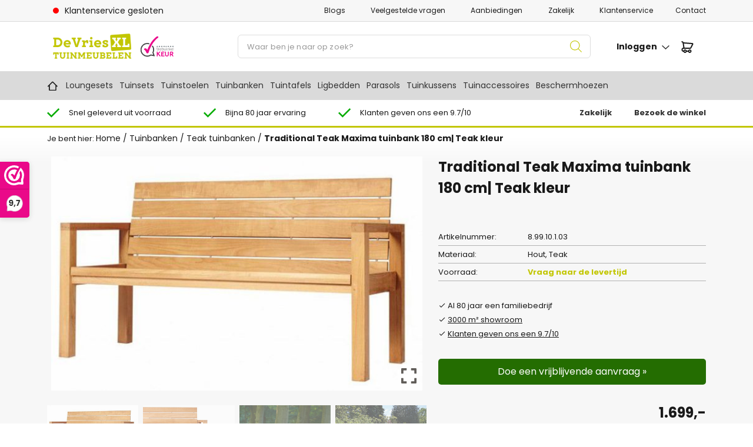

--- FILE ---
content_type: text/html; charset=UTF-8
request_url: https://www.devriesxl.nl/traditional-teak-maxima-4-zitsbank-180cm/
body_size: 40347
content:
<!DOCTYPE html>
<html lang="nl-NL">
<head>
	<meta name="facebook-domain-verification" content="53v94m0xtod0hhme8aglswf28cfs4c" />
    <meta charset="UTF-8">
    <meta name="viewport" content="width=device-width, initial-scale=1, shrink-to-fit=no">
    <meta name="author" content="Convident">	
    <link rel="pingback" href="">
    <link rel="icon" href="https://www.devriesxl.nl/wp-content/uploads/2023/06/XL-150x150.png">
    <title>Traditional Teak Maxima 4-zitsbank | 180cm - De Vries XL Tuinmeubelen</title>

	<!-- Global site tag (gtag.js) - Google Analytics -->
	<script async src="https://www.googletagmanager.com/gtag/js?id=UA-74274296-1"></script>
	<script>
	  	window.dataLayer = window.dataLayer || [];
  		function gtag(){dataLayer.push(arguments);}
	  	gtag('js', new Date());  gtag('config', 'UA-74274296-1');
	</script>
	
	<script async defer src="https://www.devriesxl.nl/wp-content/cache/asset-cleanup/js/item/convident-theme-child__js__deferred-js-va162d616e309eff95027b418e3f57e1a0f6b944b.js"></script>
	<!-- Facebook Pixel Code -->
	<noscript> 
	<img height="1" width="1" style="display:none" alt="fbpx"
	src="https://www.facebook.com/tr?id=248940499573438&ev=PageView&noscript=1" />
	</noscript>
	<!-- End Facebook Pixel Code -->


    <meta name='robots' content='index, follow, max-image-preview:large, max-snippet:-1, max-video-preview:-1' />

<!-- Google Tag Manager for WordPress by gtm4wp.com -->
<script data-cfasync="false" data-pagespeed-no-defer>
	var gtm4wp_datalayer_name = "dataLayer";
	var dataLayer = dataLayer || [];
	const gtm4wp_use_sku_instead = 0;
	const gtm4wp_currency = 'EUR';
	const gtm4wp_product_per_impression = 10;
	const gtm4wp_clear_ecommerce = false;
	const gtm4wp_datalayer_max_timeout = 2000;
</script>
<!-- End Google Tag Manager for WordPress by gtm4wp.com -->
	<!-- This site is optimized with the Yoast SEO plugin v26.7 - https://yoast.com/wordpress/plugins/seo/ -->
	<meta name="description" content="De Traditional Teak Maxima 4-zitsbank | 180cms bestel je online bij De Vries XL. ✓ 3000 m² grote Experience Store ✓ Klanten geven ons een 9.8/10 ✓ Meer dan 75 jaar ervaring ✓ Snelle levering" />
	<link rel="canonical" href="https://www.devriesxl.nl/traditional-teak-maxima-4-zitsbank-180cm/" />
	<meta property="og:locale" content="nl_NL" />
	<meta property="og:type" content="article" />
	<meta property="og:title" content="Traditional Teak Maxima 4-zitsbank | 180cm - De Vries XL Tuinmeubelen" />
	<meta property="og:description" content="De Traditional Teak Maxima 4-zitsbank | 180cms bestel je online bij De Vries XL. ✓ 3000 m² grote Experience Store ✓ Klanten geven ons een 9.8/10 ✓ Meer dan 75 jaar ervaring ✓ Snelle levering" />
	<meta property="og:url" content="https://www.devriesxl.nl/traditional-teak-maxima-4-zitsbank-180cm/" />
	<meta property="og:site_name" content="Tuinmeubelen kopen? Al bijna 80 jaar jouw tuinmeubelspecialist | De Vries XL" />
	<meta property="article:modified_time" content="2025-11-25T08:06:33+00:00" />
	<meta property="og:image" content="https://www.devriesxl.nl/wp-content/uploads/2023/01/617.jpeg" />
	<meta property="og:image:width" content="1200" />
	<meta property="og:image:height" content="756" />
	<meta property="og:image:type" content="image/jpeg" />
	<meta name="twitter:card" content="summary_large_image" />
	<meta name="twitter:label1" content="Geschatte leestijd" />
	<meta name="twitter:data1" content="1 minuut" />
	<script type="application/ld+json" class="yoast-schema-graph">{"@context":"https://schema.org","@graph":[{"@type":"WebPage","@id":"https://www.devriesxl.nl/traditional-teak-maxima-4-zitsbank-180cm/","url":"https://www.devriesxl.nl/traditional-teak-maxima-4-zitsbank-180cm/","name":"Traditional Teak Maxima 4-zitsbank | 180cm - De Vries XL Tuinmeubelen","isPartOf":{"@id":"https://www.devriesxl.nl/#website"},"primaryImageOfPage":{"@id":"https://www.devriesxl.nl/traditional-teak-maxima-4-zitsbank-180cm/#primaryimage"},"image":{"@id":"https://www.devriesxl.nl/traditional-teak-maxima-4-zitsbank-180cm/#primaryimage"},"thumbnailUrl":"https://www.devriesxl.nl/wp-content/uploads/2023/01/617.jpeg","datePublished":"2021-01-07T13:37:37+00:00","dateModified":"2025-11-25T08:06:33+00:00","description":"De Traditional Teak Maxima 4-zitsbank | 180cms bestel je online bij De Vries XL. ✓ 3000 m² grote Experience Store ✓ Klanten geven ons een 9.8/10 ✓ Meer dan 75 jaar ervaring ✓ Snelle levering","breadcrumb":{"@id":"https://www.devriesxl.nl/traditional-teak-maxima-4-zitsbank-180cm/#breadcrumb"},"inLanguage":"nl-NL","potentialAction":[{"@type":"ReadAction","target":["https://www.devriesxl.nl/traditional-teak-maxima-4-zitsbank-180cm/"]}]},{"@type":"ImageObject","inLanguage":"nl-NL","@id":"https://www.devriesxl.nl/traditional-teak-maxima-4-zitsbank-180cm/#primaryimage","url":"https://www.devriesxl.nl/wp-content/uploads/2023/01/617.jpeg","contentUrl":"https://www.devriesxl.nl/wp-content/uploads/2023/01/617.jpeg","width":1200,"height":756},{"@type":"BreadcrumbList","@id":"https://www.devriesxl.nl/traditional-teak-maxima-4-zitsbank-180cm/#breadcrumb","itemListElement":[{"@type":"ListItem","position":1,"name":"Home","item":"https://www.devriesxl.nl/"},{"@type":"ListItem","position":2,"name":"Tuinbanken","item":"https://www.devriesxl.nl/tuinbanken/"},{"@type":"ListItem","position":3,"name":"Teak tuinbanken","item":"https://www.devriesxl.nl/tuinbanken/teak-tuinbanken/"},{"@type":"ListItem","position":4,"name":"Traditional Teak Maxima tuinbank 180 cm| Teak kleur"}]},{"@type":"WebSite","@id":"https://www.devriesxl.nl/#website","url":"https://www.devriesxl.nl/","name":"Tuinmeubelen kopen? Al bijna 80 jaar jouw tuinmeubelspecialist | De Vries XL","description":"Tuinmeubelen kopen? Al bijna 80 jaar jouw tuinmeubelspecialist","potentialAction":[{"@type":"SearchAction","target":{"@type":"EntryPoint","urlTemplate":"https://www.devriesxl.nl/?s={search_term_string}"},"query-input":{"@type":"PropertyValueSpecification","valueRequired":true,"valueName":"search_term_string"}}],"inLanguage":"nl-NL"}]}</script>
	<!-- / Yoast SEO plugin. -->


<link rel='dns-prefetch' href='//ajax.googleapis.com' />
<link href='https://fonts.gstatic.com' crossorigin rel='preconnect' />
<link rel="alternate" title="oEmbed (JSON)" type="application/json+oembed" href="https://www.devriesxl.nl/wp-json/oembed/1.0/embed?url=https%3A%2F%2Fwww.devriesxl.nl%2Ftraditional-teak-maxima-4-zitsbank-180cm%2F" />
<link rel="alternate" title="oEmbed (XML)" type="text/xml+oembed" href="https://www.devriesxl.nl/wp-json/oembed/1.0/embed?url=https%3A%2F%2Fwww.devriesxl.nl%2Ftraditional-teak-maxima-4-zitsbank-180cm%2F&#038;format=xml" />
<style id='wp-img-auto-sizes-contain-inline-css' type='text/css'>
img:is([sizes=auto i],[sizes^="auto," i]){contain-intrinsic-size:3000px 1500px}
/*# sourceURL=wp-img-auto-sizes-contain-inline-css */
</style>

<style id='wp-emoji-styles-inline-css' type='text/css'>

	img.wp-smiley, img.emoji {
		display: inline !important;
		border: none !important;
		box-shadow: none !important;
		height: 1em !important;
		width: 1em !important;
		margin: 0 0.07em !important;
		vertical-align: -0.1em !important;
		background: none !important;
		padding: 0 !important;
	}
/*# sourceURL=wp-emoji-styles-inline-css */
</style>
<link rel='stylesheet' id='wp-block-library-css' href='https://www.devriesxl.nl/wp-includes/css/dist/block-library/style.min.css?ver=6.9' type='text/css' media='all' />
<link rel='stylesheet' id='wc-blocks-style-css' href='https://www.devriesxl.nl/wp-content/cache/asset-cleanup/css/item/woocommerce__assets__client__blocks__wc-blocks-css-vbac96ac6907afb556e9913ce34a579395a615991.css' type='text/css' media='all' />
<style id='global-styles-inline-css' type='text/css'>
:root{--wp--preset--aspect-ratio--square: 1;--wp--preset--aspect-ratio--4-3: 4/3;--wp--preset--aspect-ratio--3-4: 3/4;--wp--preset--aspect-ratio--3-2: 3/2;--wp--preset--aspect-ratio--2-3: 2/3;--wp--preset--aspect-ratio--16-9: 16/9;--wp--preset--aspect-ratio--9-16: 9/16;--wp--preset--color--black: #000000;--wp--preset--color--cyan-bluish-gray: #abb8c3;--wp--preset--color--white: #ffffff;--wp--preset--color--pale-pink: #f78da7;--wp--preset--color--vivid-red: #cf2e2e;--wp--preset--color--luminous-vivid-orange: #ff6900;--wp--preset--color--luminous-vivid-amber: #fcb900;--wp--preset--color--light-green-cyan: #7bdcb5;--wp--preset--color--vivid-green-cyan: #00d084;--wp--preset--color--pale-cyan-blue: #8ed1fc;--wp--preset--color--vivid-cyan-blue: #0693e3;--wp--preset--color--vivid-purple: #9b51e0;--wp--preset--gradient--vivid-cyan-blue-to-vivid-purple: linear-gradient(135deg,rgb(6,147,227) 0%,rgb(155,81,224) 100%);--wp--preset--gradient--light-green-cyan-to-vivid-green-cyan: linear-gradient(135deg,rgb(122,220,180) 0%,rgb(0,208,130) 100%);--wp--preset--gradient--luminous-vivid-amber-to-luminous-vivid-orange: linear-gradient(135deg,rgb(252,185,0) 0%,rgb(255,105,0) 100%);--wp--preset--gradient--luminous-vivid-orange-to-vivid-red: linear-gradient(135deg,rgb(255,105,0) 0%,rgb(207,46,46) 100%);--wp--preset--gradient--very-light-gray-to-cyan-bluish-gray: linear-gradient(135deg,rgb(238,238,238) 0%,rgb(169,184,195) 100%);--wp--preset--gradient--cool-to-warm-spectrum: linear-gradient(135deg,rgb(74,234,220) 0%,rgb(151,120,209) 20%,rgb(207,42,186) 40%,rgb(238,44,130) 60%,rgb(251,105,98) 80%,rgb(254,248,76) 100%);--wp--preset--gradient--blush-light-purple: linear-gradient(135deg,rgb(255,206,236) 0%,rgb(152,150,240) 100%);--wp--preset--gradient--blush-bordeaux: linear-gradient(135deg,rgb(254,205,165) 0%,rgb(254,45,45) 50%,rgb(107,0,62) 100%);--wp--preset--gradient--luminous-dusk: linear-gradient(135deg,rgb(255,203,112) 0%,rgb(199,81,192) 50%,rgb(65,88,208) 100%);--wp--preset--gradient--pale-ocean: linear-gradient(135deg,rgb(255,245,203) 0%,rgb(182,227,212) 50%,rgb(51,167,181) 100%);--wp--preset--gradient--electric-grass: linear-gradient(135deg,rgb(202,248,128) 0%,rgb(113,206,126) 100%);--wp--preset--gradient--midnight: linear-gradient(135deg,rgb(2,3,129) 0%,rgb(40,116,252) 100%);--wp--preset--font-size--small: 13px;--wp--preset--font-size--medium: 20px;--wp--preset--font-size--large: 36px;--wp--preset--font-size--x-large: 42px;--wp--preset--spacing--20: 0.44rem;--wp--preset--spacing--30: 0.67rem;--wp--preset--spacing--40: 1rem;--wp--preset--spacing--50: 1.5rem;--wp--preset--spacing--60: 2.25rem;--wp--preset--spacing--70: 3.38rem;--wp--preset--spacing--80: 5.06rem;--wp--preset--shadow--natural: 6px 6px 9px rgba(0, 0, 0, 0.2);--wp--preset--shadow--deep: 12px 12px 50px rgba(0, 0, 0, 0.4);--wp--preset--shadow--sharp: 6px 6px 0px rgba(0, 0, 0, 0.2);--wp--preset--shadow--outlined: 6px 6px 0px -3px rgb(255, 255, 255), 6px 6px rgb(0, 0, 0);--wp--preset--shadow--crisp: 6px 6px 0px rgb(0, 0, 0);}:where(.is-layout-flex){gap: 0.5em;}:where(.is-layout-grid){gap: 0.5em;}body .is-layout-flex{display: flex;}.is-layout-flex{flex-wrap: wrap;align-items: center;}.is-layout-flex > :is(*, div){margin: 0;}body .is-layout-grid{display: grid;}.is-layout-grid > :is(*, div){margin: 0;}:where(.wp-block-columns.is-layout-flex){gap: 2em;}:where(.wp-block-columns.is-layout-grid){gap: 2em;}:where(.wp-block-post-template.is-layout-flex){gap: 1.25em;}:where(.wp-block-post-template.is-layout-grid){gap: 1.25em;}.has-black-color{color: var(--wp--preset--color--black) !important;}.has-cyan-bluish-gray-color{color: var(--wp--preset--color--cyan-bluish-gray) !important;}.has-white-color{color: var(--wp--preset--color--white) !important;}.has-pale-pink-color{color: var(--wp--preset--color--pale-pink) !important;}.has-vivid-red-color{color: var(--wp--preset--color--vivid-red) !important;}.has-luminous-vivid-orange-color{color: var(--wp--preset--color--luminous-vivid-orange) !important;}.has-luminous-vivid-amber-color{color: var(--wp--preset--color--luminous-vivid-amber) !important;}.has-light-green-cyan-color{color: var(--wp--preset--color--light-green-cyan) !important;}.has-vivid-green-cyan-color{color: var(--wp--preset--color--vivid-green-cyan) !important;}.has-pale-cyan-blue-color{color: var(--wp--preset--color--pale-cyan-blue) !important;}.has-vivid-cyan-blue-color{color: var(--wp--preset--color--vivid-cyan-blue) !important;}.has-vivid-purple-color{color: var(--wp--preset--color--vivid-purple) !important;}.has-black-background-color{background-color: var(--wp--preset--color--black) !important;}.has-cyan-bluish-gray-background-color{background-color: var(--wp--preset--color--cyan-bluish-gray) !important;}.has-white-background-color{background-color: var(--wp--preset--color--white) !important;}.has-pale-pink-background-color{background-color: var(--wp--preset--color--pale-pink) !important;}.has-vivid-red-background-color{background-color: var(--wp--preset--color--vivid-red) !important;}.has-luminous-vivid-orange-background-color{background-color: var(--wp--preset--color--luminous-vivid-orange) !important;}.has-luminous-vivid-amber-background-color{background-color: var(--wp--preset--color--luminous-vivid-amber) !important;}.has-light-green-cyan-background-color{background-color: var(--wp--preset--color--light-green-cyan) !important;}.has-vivid-green-cyan-background-color{background-color: var(--wp--preset--color--vivid-green-cyan) !important;}.has-pale-cyan-blue-background-color{background-color: var(--wp--preset--color--pale-cyan-blue) !important;}.has-vivid-cyan-blue-background-color{background-color: var(--wp--preset--color--vivid-cyan-blue) !important;}.has-vivid-purple-background-color{background-color: var(--wp--preset--color--vivid-purple) !important;}.has-black-border-color{border-color: var(--wp--preset--color--black) !important;}.has-cyan-bluish-gray-border-color{border-color: var(--wp--preset--color--cyan-bluish-gray) !important;}.has-white-border-color{border-color: var(--wp--preset--color--white) !important;}.has-pale-pink-border-color{border-color: var(--wp--preset--color--pale-pink) !important;}.has-vivid-red-border-color{border-color: var(--wp--preset--color--vivid-red) !important;}.has-luminous-vivid-orange-border-color{border-color: var(--wp--preset--color--luminous-vivid-orange) !important;}.has-luminous-vivid-amber-border-color{border-color: var(--wp--preset--color--luminous-vivid-amber) !important;}.has-light-green-cyan-border-color{border-color: var(--wp--preset--color--light-green-cyan) !important;}.has-vivid-green-cyan-border-color{border-color: var(--wp--preset--color--vivid-green-cyan) !important;}.has-pale-cyan-blue-border-color{border-color: var(--wp--preset--color--pale-cyan-blue) !important;}.has-vivid-cyan-blue-border-color{border-color: var(--wp--preset--color--vivid-cyan-blue) !important;}.has-vivid-purple-border-color{border-color: var(--wp--preset--color--vivid-purple) !important;}.has-vivid-cyan-blue-to-vivid-purple-gradient-background{background: var(--wp--preset--gradient--vivid-cyan-blue-to-vivid-purple) !important;}.has-light-green-cyan-to-vivid-green-cyan-gradient-background{background: var(--wp--preset--gradient--light-green-cyan-to-vivid-green-cyan) !important;}.has-luminous-vivid-amber-to-luminous-vivid-orange-gradient-background{background: var(--wp--preset--gradient--luminous-vivid-amber-to-luminous-vivid-orange) !important;}.has-luminous-vivid-orange-to-vivid-red-gradient-background{background: var(--wp--preset--gradient--luminous-vivid-orange-to-vivid-red) !important;}.has-very-light-gray-to-cyan-bluish-gray-gradient-background{background: var(--wp--preset--gradient--very-light-gray-to-cyan-bluish-gray) !important;}.has-cool-to-warm-spectrum-gradient-background{background: var(--wp--preset--gradient--cool-to-warm-spectrum) !important;}.has-blush-light-purple-gradient-background{background: var(--wp--preset--gradient--blush-light-purple) !important;}.has-blush-bordeaux-gradient-background{background: var(--wp--preset--gradient--blush-bordeaux) !important;}.has-luminous-dusk-gradient-background{background: var(--wp--preset--gradient--luminous-dusk) !important;}.has-pale-ocean-gradient-background{background: var(--wp--preset--gradient--pale-ocean) !important;}.has-electric-grass-gradient-background{background: var(--wp--preset--gradient--electric-grass) !important;}.has-midnight-gradient-background{background: var(--wp--preset--gradient--midnight) !important;}.has-small-font-size{font-size: var(--wp--preset--font-size--small) !important;}.has-medium-font-size{font-size: var(--wp--preset--font-size--medium) !important;}.has-large-font-size{font-size: var(--wp--preset--font-size--large) !important;}.has-x-large-font-size{font-size: var(--wp--preset--font-size--x-large) !important;}
/*# sourceURL=global-styles-inline-css */
</style>

<style id='classic-theme-styles-inline-css' type='text/css'>
/*! This file is auto-generated */
.wp-block-button__link{color:#fff;background-color:#32373c;border-radius:9999px;box-shadow:none;text-decoration:none;padding:calc(.667em + 2px) calc(1.333em + 2px);font-size:1.125em}.wp-block-file__button{background:#32373c;color:#fff;text-decoration:none}
/*# sourceURL=/wp-includes/css/classic-themes.min.css */
</style>
<style  type='text/css'  data-wpacu-inline-css-file='1'>
/*!/wp-content/plugins/product-code-for-woocommerce/assets/css/single-product.css*/.single-product .product_meta .wo_productcode{display:block}#woocommerce-order-items .woocommerce_order_items_wrapper table.woocommerce_order_items table.display_meta tr th{width:50%!important}.hide_pcode .product-type-variable .product_meta .wo_productcode,.hide_pcode .product-type-variable .product_meta .wo_productcode_second{display:none}.pcfw_code_wrapper{margin-right:10px}.wc-item-meta,dl.variation{list-style:none outside}table.wp-list-table .column-pcw_product_code,table.wp-list-table .column-pcw_product_code_2{width:10%}.inline-edit-row fieldset label span.product_code_title,.inline-edit-row fieldset label span.product_code_title_2{width:unset!important}.inline-edit-row fieldset label span.product_code_title_2{margin-left:5px}#woocommerce-fields.inline-edit-col .product_code_field{width:36%}
</style>
<style  type='text/css'  data-wpacu-inline-css-file='1'>
/*!/wp-content/plugins/woocommerce-logictrade/public/css/woocommerce-logictrade-public.css*/.wclt-configurator,.wclt-configurator .defaultpreview-fieldinput{width:100%}.wclt-configurator .hidden{display:none;padding:0;margin:0}.wclt-configurator .wclt-row{padding:15px 0;line-height:1.2}.wclt-configurator .wclt-row:not(:last-of-type){border-bottom:1px solid rgb(0 0 0 / .05)}.wclt-configurator .wclt-row.wclt-row-collapsed .wclt-fieldinput{max-height:0;overflow:hidden}.wclt-configurator .wclt-row .wclt-step-edit{color:#FF4B38}.wclt-configurator .wclt-fieldlabel{display:flex;justify-content:space-between;align-items:center;padding-bottom:10px}.wclt-configurator .wclt-fieldtitle{margin-bottom:0}.wclt-configurator .wclt-fieldvalue{font-weight:700;margin-top:12px;margin-bottom:0}.wclt-configurator .select2{border:1px solid #dadde6;border-radius:5px}.wclt-configurator .select2-selection .select2-selection__rendered{line-height:28px}.wclt-configurator .img-selection{grid-template-columns:repeat(auto-fit,minmax(140px,1fr));display:grid;grid-gap:10px;text-align:center}.wclt-configurator .img_option{cursor:pointer;border:1px solid #dadde6;border-radius:5px;display:block;padding-bottom:12px;margin-bottom:10px;background:#f8f8f8}.wclt-configurator .img_option.active{border:2px solid #FF4B38}.wclt-configurator .img_option img{height:60px;width:60px;padding:8px;margin:10px auto 0;border-radius:5px}.wclt-configurator .img_option .optiontitle{padding:0 8px 8px}.wclt-configurator .text_option{padding:10px 15px;display:flex;justify-content:space-between;align-items:center}.wclt-configurator .text_option .optiontitle{padding:0}.wclt-configurator .wclt-configurator-totals{margin-top:50px}.wclt-configurator #total{font-weight:700}
</style>
<link rel='stylesheet' id='photoswipe-css' href='https://www.devriesxl.nl/wp-content/plugins/woocommerce/assets/css/photoswipe/photoswipe.min.css?ver=10.4.3' type='text/css' media='all' />
<link rel='stylesheet' id='photoswipe-default-skin-css' href='https://www.devriesxl.nl/wp-content/plugins/woocommerce/assets/css/photoswipe/default-skin/default-skin.min.css?ver=10.4.3' type='text/css' media='all' />
<link rel='stylesheet' id='woocommerce-layout-css' href='https://www.devriesxl.nl/wp-content/plugins/woocommerce/assets/css/woocommerce-layout.css?ver=10.4.3' type='text/css' media='all' />
<link rel='stylesheet' id='woocommerce-smallscreen-css' href='https://www.devriesxl.nl/wp-content/plugins/woocommerce/assets/css/woocommerce-smallscreen.css?ver=10.4.3' type='text/css' media='only screen and (max-width: 768px)' />
<link rel='stylesheet' id='woocommerce-general-css' href='https://www.devriesxl.nl/wp-content/plugins/woocommerce/assets/css/woocommerce.css?ver=10.4.3' type='text/css' media='all' />
<style id='woocommerce-inline-inline-css' type='text/css'>
.woocommerce form .form-row .required { visibility: visible; }
/*# sourceURL=woocommerce-inline-inline-css */
</style>
<link rel='stylesheet' id='dgwt-wcas-style-css' href='https://www.devriesxl.nl/wp-content/plugins/ajax-search-for-woocommerce/assets/css/style.min.css?ver=1.32.2' type='text/css' media='all' />
<link rel='stylesheet' id='jquery-mmenu-all-style-css' href='https://www.devriesxl.nl/wp-content/cache/asset-cleanup/css/item/convident-theme-child__js__mmenu-all-css-va682171c598c4bf91bed0ebe30605ca50cbeb474.css' type='text/css' media='all' />
<link rel='stylesheet' id='bootstrap-reboot-css' href='https://www.devriesxl.nl/wp-content/themes/convident-theme/css/bootstrap-reboot.min.css?ver=6.9' type='text/css' media='all' />
<link rel='stylesheet' id='bootstrap-grid-css' href='https://www.devriesxl.nl/wp-content/themes/convident-theme/css/bootstrap-grid.min.css?ver=6.9' type='text/css' media='all' />
<link rel='stylesheet' id='mdi-css' href='https://www.devriesxl.nl/wp-content/themes/convident-theme/css/mdi/css/materialdesignicons.min.css?ver=6.9' type='text/css' media='all' />
<link rel='stylesheet' id='parent-style-css' href='https://www.devriesxl.nl/wp-content/cache/asset-cleanup/css/item/convident-theme__style-css-v709924a0997c1b466115f67786848819947e82ed.css' type='text/css' media='all' />
<link rel='stylesheet' id='child-style-css' href='https://www.devriesxl.nl/wp-content/cache/asset-cleanup/css/item/convident-theme-child__style-css-v5b2fd580e6e09f2e05f71deddd2bd62e0639ec48.css' type='text/css' media='all' />
<style  type='text/css' media='screen' data-wpacu-inline-css-file='1'>
.buttonDisabled{opacity:.2}.apple-pay-button{-apple-pay-button-type:checkout;-webkit-appearance:-apple-pay-button;display:inline-block;width:100%}.apple-pay-button-black{-apple-pay-button-style:#000}.apple-pay-button-white{-apple-pay-button-style:#fff}.apple-pay-button-white-with-line{-apple-pay-button-style:white-outline}

</style>
<style  type='text/css'  data-wpacu-inline-css-file='1'>
/*!/wp-content/plugins/wp-pagenavi/pagenavi-css.css*/.wp-pagenavi{clear:both}.wp-pagenavi a,.wp-pagenavi span{text-decoration:none;border:1px solid #BFBFBF;padding:3px 5px;margin:2px}.wp-pagenavi a:hover,.wp-pagenavi span.current{border-color:#000}.wp-pagenavi span.current{font-weight:700}
</style>
<link rel='stylesheet' id='nickx-nfancybox-css-css' href='https://www.devriesxl.nl/wp-content/cache/asset-cleanup/css/item/product-video-gallery-slider-for-woocommerce__public__css__fancybox-css-v1f403d08528584c581b5388e4c19e825421a9ad5.css' type='text/css' media='all' />
<link rel='stylesheet' id='nickx-swiper-css-css' href='https://www.devriesxl.nl/wp-content/plugins/product-video-gallery-slider-for-woocommerce/public/css/swiper-bundle.min.css?ver=1.5.1.5' type='text/css' media='all' />
<link rel='stylesheet' id='nickx-front-css-css' href='https://www.devriesxl.nl/wp-content/cache/asset-cleanup/css/item/product-video-gallery-slider-for-woocommerce__public__css__nickx-front-css-vbc3ea317ffa6d4c099b562fd7aff36c31a713423.css' type='text/css' media='all' />
<script type="text/template" id="tmpl-variation-template">
	<div class="woocommerce-variation-description">{{{ data.variation.variation_description }}}</div>
	<div class="woocommerce-variation-price">{{{ data.variation.price_html }}}</div>
	<div class="woocommerce-variation-availability">{{{ data.variation.availability_html }}}</div>
</script>
<script type="text/template" id="tmpl-unavailable-variation-template">
	<p>Dit product is niet beschikbaar. Kies een andere combinatie.</p>
</script>
<script type="text/javascript" src="https://ajax.googleapis.com/ajax/libs/jquery/1.12.4/jquery.min.js#asyncload" id="jquery-js"></script>
<script type="text/javascript" src="https://www.devriesxl.nl/wp-includes/js/underscore.min.js?ver=1.13.7" id="underscore-js"></script>
<script type="text/javascript" id="wp-util-js-extra">
/* <![CDATA[ */
var _wpUtilSettings = {"ajax":{"url":"/wp-admin/admin-ajax.php"}};
//# sourceURL=wp-util-js-extra
/* ]]> */
</script>
<script type="text/javascript" src="https://www.devriesxl.nl/wp-includes/js/wp-util.min.js?ver=6.9" id="wp-util-js"></script>
<script type="text/javascript" src="https://www.devriesxl.nl/wp-content/plugins/woocommerce/assets/js/jquery-blockui/jquery.blockUI.min.js?ver=2.7.0-wc.10.4.3" id="wc-jquery-blockui-js" data-wp-strategy="defer"></script>
<script type="text/javascript" id="wc-add-to-cart-variation-js-extra">
/* <![CDATA[ */
var wc_add_to_cart_variation_params = {"wc_ajax_url":"/?wc-ajax=%%endpoint%%","i18n_no_matching_variations_text":"Geen producten gevonden. Kies een andere combinatie.","i18n_make_a_selection_text":"Selecteer enkele productopties voordat je dit product aan je winkelwagen toevoegt.","i18n_unavailable_text":"Dit product is niet beschikbaar. Kies een andere combinatie.","i18n_reset_alert_text":"Je selectie is opnieuw ingesteld. Selecteer eerst product-opties alvorens dit product in de winkelmand te plaatsen."};
//# sourceURL=wc-add-to-cart-variation-js-extra
/* ]]> */
</script>
<script type="text/javascript" src="https://www.devriesxl.nl/wp-content/plugins/woocommerce/assets/js/frontend/add-to-cart-variation.min.js?ver=10.4.3" id="wc-add-to-cart-variation-js" data-wp-strategy="defer"></script>
<script type="text/javascript" id="product-code-for-woocommerce-js-extra">
/* <![CDATA[ */
var PRODUCT_CODE = {"ajax":"https://www.devriesxl.nl/wp-admin/admin-ajax.php","HIDE_EMPTY":"no"};
//# sourceURL=product-code-for-woocommerce-js-extra
/* ]]> */
</script>
<script type="text/javascript" src="https://www.devriesxl.nl/wp-content/cache/asset-cleanup/js/item/product-code-for-woocommerce__assets__js__editor-js-va2c057a69983876a14edb11d09247b85073ad973.js" id="product-code-for-woocommerce-js"></script>
<script type="text/javascript" id="wc-add-to-cart-js-extra">
/* <![CDATA[ */
var wc_add_to_cart_params = {"ajax_url":"/wp-admin/admin-ajax.php","wc_ajax_url":"/?wc-ajax=%%endpoint%%","i18n_view_cart":"Bekijk winkelwagen","cart_url":"https://www.devriesxl.nl/winkelmand/","is_cart":"","cart_redirect_after_add":"no"};
//# sourceURL=wc-add-to-cart-js-extra
/* ]]> */
</script>
<script type="text/javascript" src="https://www.devriesxl.nl/wp-content/plugins/woocommerce/assets/js/frontend/add-to-cart.min.js?ver=10.4.3" id="wc-add-to-cart-js" defer="defer" data-wp-strategy="defer"></script>
<script type="text/javascript" src="https://www.devriesxl.nl/wp-content/plugins/woocommerce/assets/js/flexslider/jquery.flexslider.min.js?ver=2.7.2-wc.10.4.3" id="wc-flexslider-js" defer="defer" data-wp-strategy="defer"></script>
<script type="text/javascript" src="https://www.devriesxl.nl/wp-content/plugins/woocommerce/assets/js/photoswipe/photoswipe.min.js?ver=4.1.1-wc.10.4.3" id="wc-photoswipe-js" defer="defer" data-wp-strategy="defer"></script>
<script type="text/javascript" src="https://www.devriesxl.nl/wp-content/plugins/woocommerce/assets/js/photoswipe/photoswipe-ui-default.min.js?ver=4.1.1-wc.10.4.3" id="wc-photoswipe-ui-default-js" defer="defer" data-wp-strategy="defer"></script>
<script type="text/javascript" id="wc-single-product-js-extra">
/* <![CDATA[ */
var wc_single_product_params = {"i18n_required_rating_text":"Selecteer een waardering","i18n_rating_options":["1 van de 5 sterren","2 van de 5 sterren","3 van de 5 sterren","4 van de 5 sterren","5 van de 5 sterren"],"i18n_product_gallery_trigger_text":"Afbeeldinggalerij in volledig scherm bekijken","review_rating_required":"no","flexslider":{"rtl":false,"animation":"slide","smoothHeight":true,"directionNav":false,"controlNav":"thumbnails","slideshow":false,"animationSpeed":500,"animationLoop":false,"allowOneSlide":false},"zoom_enabled":"","zoom_options":[],"photoswipe_enabled":"1","photoswipe_options":{"shareEl":false,"closeOnScroll":false,"history":false,"hideAnimationDuration":0,"showAnimationDuration":0},"flexslider_enabled":"1"};
//# sourceURL=wc-single-product-js-extra
/* ]]> */
</script>
<script type="text/javascript" src="https://www.devriesxl.nl/wp-content/plugins/woocommerce/assets/js/frontend/single-product.min.js?ver=10.4.3" id="wc-single-product-js" defer="defer" data-wp-strategy="defer"></script>
<script type="text/javascript" src="https://www.devriesxl.nl/wp-content/plugins/woocommerce/assets/js/js-cookie/js.cookie.min.js?ver=2.1.4-wc.10.4.3" id="wc-js-cookie-js" defer="defer" data-wp-strategy="defer"></script>
<script type="text/javascript" id="woocommerce-js-extra">
/* <![CDATA[ */
var woocommerce_params = {"ajax_url":"/wp-admin/admin-ajax.php","wc_ajax_url":"/?wc-ajax=%%endpoint%%","i18n_password_show":"Wachtwoord weergeven","i18n_password_hide":"Wachtwoord verbergen"};
//# sourceURL=woocommerce-js-extra
/* ]]> */
</script>
<script type="text/javascript" src="https://www.devriesxl.nl/wp-content/plugins/woocommerce/assets/js/frontend/woocommerce.min.js?ver=10.4.3" id="woocommerce-js" defer="defer" data-wp-strategy="defer"></script>
<script type="text/javascript" src="https://www.devriesxl.nl/wp-content/cache/asset-cleanup/js/item/convident-theme-child__js__login-toggle-js-v17a171c5c97157d0d5a1573e8dc6bbc79ef60663.js" id="enqueue_scripts_dvxl-js"></script>
<script type="text/javascript" src="https://www.devriesxl.nl/wp-content/cache/asset-cleanup/js/item/convident-theme-child__js__mmenu-all-js-vd8c8eefa73a7ce1d5843902a9b4a1f8ed603daa9.js" id="jquery-mmenu-min-all-js-js"></script>
<script type="text/javascript" src="https://www.devriesxl.nl/wp-content/cache/asset-cleanup/js/item/convident-theme-child__js__devriesxl-js-va4ab0ec709210bec4e321bae4f37baf0d51f23b9.js" id="devriesxl-js"></script>
<link rel="https://api.w.org/" href="https://www.devriesxl.nl/wp-json/" /><link rel="alternate" title="JSON" type="application/json" href="https://www.devriesxl.nl/wp-json/wp/v2/product/4152" /><link rel='shortlink' href='https://www.devriesxl.nl/?p=4152' />
<!-- <script type="text/javascript" src="https://cdn.mazing.link/mzg-in.js"></script> -->

<!-- This website runs the Product Feed PRO for WooCommerce by AdTribes.io plugin - version woocommercesea_option_installed_version -->
<script>document.documentElement.className += " js";</script>

<!-- Google Tag Manager for WordPress by gtm4wp.com -->
<!-- GTM Container placement set to automatic -->
<script data-cfasync="false" data-pagespeed-no-defer type="text/javascript">
	var dataLayer_content = {"pagePostType":"product","pagePostType2":"single-product","pagePostAuthor":"Convident-admin","customerTotalOrders":0,"customerTotalOrderValue":0,"customerFirstName":"","customerLastName":"","customerBillingFirstName":"","customerBillingLastName":"","customerBillingCompany":"","customerBillingAddress1":"","customerBillingAddress2":"","customerBillingCity":"","customerBillingState":"","customerBillingPostcode":"","customerBillingCountry":"","customerBillingEmail":"","customerBillingEmailHash":"","customerBillingPhone":"","customerShippingFirstName":"","customerShippingLastName":"","customerShippingCompany":"","customerShippingAddress1":"","customerShippingAddress2":"","customerShippingCity":"","customerShippingState":"","customerShippingPostcode":"","customerShippingCountry":"","cartContent":{"totals":{"applied_coupons":[],"discount_total":0,"subtotal":0,"total":0},"items":[]},"productRatingCounts":[],"productAverageRating":0,"productReviewCount":0,"productType":"simple","productIsVariable":0};
	dataLayer.push( dataLayer_content );
</script>
<script data-cfasync="false" data-pagespeed-no-defer type="text/javascript">
(function(w,d,s,l,i){w[l]=w[l]||[];w[l].push({'gtm.start':
new Date().getTime(),event:'gtm.js'});var f=d.getElementsByTagName(s)[0],
j=d.createElement(s),dl=l!='dataLayer'?'&l='+l:'';j.async=true;j.src=
'//www.googletagmanager.com/gtm.js?id='+i+dl;f.parentNode.insertBefore(j,f);
})(window,document,'script','dataLayer','GTM-M9Z8CDT');
</script>
<!-- End Google Tag Manager for WordPress by gtm4wp.com -->		<style>
			.dgwt-wcas-ico-magnifier,.dgwt-wcas-ico-magnifier-handler{max-width:20px}.dgwt-wcas-search-wrapp{max-width:600px}		</style>
		<style>[name='update_cart'] {
			display: none!important;
		}</style>	<noscript><style>.woocommerce-product-gallery{ opacity: 1 !important; }</style></noscript>
	<link rel="icon" href="https://www.devriesxl.nl/wp-content/uploads/2023/06/cropped-XL-32x32.png" sizes="32x32" />
<link rel="icon" href="https://www.devriesxl.nl/wp-content/uploads/2023/06/cropped-XL-192x192.png" sizes="192x192" />
<link rel="apple-touch-icon" href="https://www.devriesxl.nl/wp-content/uploads/2023/06/cropped-XL-180x180.png" />
<meta name="msapplication-TileImage" content="https://www.devriesxl.nl/wp-content/uploads/2023/06/cropped-XL-270x270.png" />
		<style type="text/css" id="wp-custom-css">
			/* Algemene aanpassingen */


h2, h3, h4 { 
    margin-bottom: 8px;
}

#breadcrumbs * {
    font-size: 14px !important;
}

.opening-dates * {
    font-size: 13px !important;
}

.single-product .product-specs-meta * {
    font-size: 14px;
}

/* Adresvelden */
p#billing_postcode_field,
p#billing_address_1_field {
    z-index: 20 !important;
}

/* Homepage groen vlak */
.header-slide-section .slide-section-content {
    background: none;
    bottom: 8px;
    max-width: 100%;
}

.header-slide-section a.button-bold {
    font-weight: 400;
    font-size: 16px;
    text-decoration: none;
    color: #fff;
}

.header-slide-section .slide-section-content h2 {
    font-size: 26px;
    line-height: 28px;
    font-weight: 600;
}

.header-slide-section .slide-section-content h3 {
    font-size: 18px;
    line-height: 18px;
    color: #fff;
    text-transform: lowercase;
}

/* Aerocover tabel op productpagina */
.aerocover {
    margin-bottom: 18px;
}

.aerocover th {
    border: 1px solid #000;
    background: #000;
    color: #c2c600;
    padding: 6px;
    min-width: 150px;
}

.aerocover td {
    border: 1px solid;
    padding: 6px;
}

/* Responsive video container */
.video-container {
    position: relative;
    padding-bottom: 56.25%;
    padding-top: 30px;
    height: 0;
    overflow: hidden;
}

.video-container iframe,
.video-container object,
.video-container embed {
    position: absolute;
    top: 0;
    left: 0;
    width: 100%;
    height: 100%;
}

/* Afbeeldingen snelle navigatie */
.quick-navigation-image img {
    max-height: 190px;
    min-height: 190px;
}

@media screen and (max-width: 767px) {
    .quick-navigation-image img {
        max-height: 160px;
        min-height: 160px;
    }
}

@media screen and (max-width: 499px) {
    .quick-navigation-image img {
        max-height: 110px;
        min-height: 110px;
    }
}

/* Blog afbeelding boven uitlijnen */
.post-flex-content .align-items-center {
    align-items: start !important;
}

/* Eigenschappen verbergen */
li.woocommerce-product-attributes-item--attribute_pa_toon-op-website,
li.woocommerce-product-attributes-item woocommerce-product-attributes-item--attribute_online-te-bestellen {
    display: none !important;
}

/* Frontpage banner */
.banner-wrapper {
    background: #c2c600;
    color: #000;
    font-weight: 400;
    text-transform: none;
}

main.prolanding-page .header-slide-section .slide-section-content {
    min-height: 158px;
}

main.prolanding-page .header-slide-section .slide-section-content h1 {
    color: #fff;
}

/* Zoekbalk melding */
.dgwt-wcas-suggestion-nores h2 {
    color: #c2c600;
}

/* Cookiebeleid knop */
a.cky-banner-element {
    padding: 8px 30px;
    background: #c2c600;
    color: #000;
    border: 1px solid #DEE2E6;
    box-sizing: border-box;
    border-radius: 2px;
    cursor: pointer;
}

/* Knoppen stijl */
.btn-yellow,
.btn-black {
    text-transform: none;
    font-weight: 500;
    font-size: 13px;
}

/* Banner inhoud afbeelding */
.banner-content .image-wrapper {
    background-color: transparent;
    box-shadow: none;
    border-radius: 0px;
}
		</style>
		
<link rel='stylesheet' id='formidable-css' href='https://www.devriesxl.nl/wp-content/plugins/formidable/css/formidableforms.css?ver=1141220' type='text/css' media='all' />
</head>

<body class="wp-singular product-template-default single single-product postid-4152 wp-theme-convident-theme wp-child-theme-convident-theme-child theme-convident-theme woocommerce woocommerce-page woocommerce-no-js">
<!-- Google Tag Manager (noscript) -->
<noscript><iframe src="https://www.googletagmanager.com/ns.html?id=GTM-M9Z8CDT"
height="0" width="0" style="display:none;visibility:hidden"></iframe></noscript>
<!-- End Google Tag Manager (noscript) -->

<header class=" ">
        <div class="topbar ">
        <div class="container">
            <div class="row">
                <div class="col-md-12">
                    <div class="topbar-menu">
						<div class="customer-service" style="display: none;">
							<span></span>
						</div>
                        <div class="menu-topmenu-container"><ul id="topbar-menu" class="menu"><li id="menu-item-216090" class="menu-item menu-item-type-custom menu-item-object-custom menu-item-216090"><a href="/blog/">Blogs</a></li>
<li id="menu-item-2692" class="menu-item menu-item-type-custom menu-item-object-custom menu-item-2692"><a href="https://www.devriesxl.nl/veel-gestelde-vragen">Veelgestelde vragen</a></li>
<li id="menu-item-227296" class="menu-item menu-item-type-custom menu-item-object-custom menu-item-227296"><a href="https://www.devriesxl.nl/aanbiedingen-tuinmeubelen/">Aanbiedingen</a></li>
<li id="menu-item-235878" class="menu-item menu-item-type-custom menu-item-object-custom menu-item-235878"><a target="_blank" href="https://www.devriesxlzakelijk.nl">Zakelijk</a></li>
<li id="menu-item-235843" class="menu-item menu-item-type-post_type menu-item-object-page menu-item-235843"><a href="https://www.devriesxl.nl/klantenservice-2/">Klantenservice</a></li>
<li id="menu-item-228923" class="menu-item menu-item-type-post_type menu-item-object-page menu-item-228923"><a href="https://www.devriesxl.nl/contact/">Contact</a></li>
</ul></div> 
                    </div>
                </div>
            </div>
        </div>
    </div>
    
    <div class="navigatie normal-menu ">
        <div class="container">
            <div class="row">
                <div class="col-md-12">
                    <nav>
							<div id="mobile-menu" class="menu-hoofdmenu-container"><ul id="mobile-menu-ul" class="menu"><li id="menu-item-3079" class="menu-item menu-item-type-post_type menu-item-object-page menu-item-3079"><a href="https://www.devriesxl.nl/afhalen-en-bezorgen/">Afhalen en bezorgen</a></li>
<li id="menu-item-3078" class="menu-item menu-item-type-custom menu-item-object-custom menu-item-3078"><a href="/retourneren/">Retourneren</a></li>
<li id="menu-item-3080" class="menu-item menu-item-type-post_type menu-item-object-page menu-item-3080"><a href="https://www.devriesxl.nl/garantie/">Garantie</a></li>
<li id="menu-item-3081" class="menu-item menu-item-type-post_type menu-item-object-page menu-item-3081"><a href="https://www.devriesxl.nl/algemene-voorwaarden/">Algemene voorwaarden</a></li>
<li id="menu-item-3082" class="menu-item menu-item-type-custom menu-item-object-custom menu-item-3082"><a href="/leveringsvoorwaarden/">Leveringsvoorwaarden</a></li>
<li id="menu-item-243006" class="menu-item menu-item-type-post_type menu-item-object-page menu-item-243006"><a href="https://www.devriesxl.nl/kennisbank/">Kennisbank</a></li>
<li id="menu-item-3083" class="menu-item menu-item-type-post_type menu-item-object-page menu-item-3083"><a href="https://www.devriesxl.nl/zakelijk/">Zakelijk</a></li>
<li id="menu-item-3342" class="menu-item menu-item-type-post_type menu-item-object-page menu-item-3342"><a href="https://www.devriesxl.nl/werken-bij-de-vries-xl/">Werken bij De Vries XL</a></li>
<li id="menu-item-241683" class="menu-item menu-item-type-post_type menu-item-object-page menu-item-241683"><a href="https://www.devriesxl.nl/tuinmeubelwinkel-in-de-buurt/">Tuinmeubelwinkel in de buurt</a></li>
</ul></div>                        <div class="clear-both"></div>
					</nav>
				</div>
			</div>
		</div>

		<!-- Custom navigatie -->
		<nav class="dvxl-nav desktop">
			<div class="top-row">
				<div class="container">
					<div class="row">
						<div class="col-md-12">
							<div class="menu-wrapper">
								 
									<div class="col-3">
										<div id="logo"><a href="https://www.devriesxl.nl/"><img src="https://www.devriesxl.nl/wp-content/uploads/2020/09/devriesxl-logo.png"  alt="Tuinmeubelen kopen? Al bijna 80 jaar jouw tuinmeubelspecialist | De Vries XL"></a></div>
										<div id="webwinkelkeur"><a href="https://www.webwinkelkeur.nl/webshop/De-Vries-XL-Tuinmeubelen_1210827/reviews" target="_blank"><img src="https://www.devriesxl.nl/wp-content/themes/convident-theme-child/img/webwinkel-keur.png" alt="Webwinkelkeur"></a></div>
									</div>
																
								<div class="search">
									<div  class="dgwt-wcas-search-wrapp dgwt-wcas-no-submit woocommerce dgwt-wcas-style-solaris js-dgwt-wcas-layout-classic dgwt-wcas-layout-classic js-dgwt-wcas-mobile-overlay-disabled">
		<form class="dgwt-wcas-search-form" role="search" action="https://www.devriesxl.nl/" method="get">
		<div class="dgwt-wcas-sf-wrapp">
							<svg
					class="dgwt-wcas-ico-magnifier" xmlns="http://www.w3.org/2000/svg"
					xmlns:xlink="http://www.w3.org/1999/xlink" x="0px" y="0px"
					viewBox="0 0 51.539 51.361" xml:space="preserve">
					<path 						d="M51.539,49.356L37.247,35.065c3.273-3.74,5.272-8.623,5.272-13.983c0-11.742-9.518-21.26-21.26-21.26 S0,9.339,0,21.082s9.518,21.26,21.26,21.26c5.361,0,10.244-1.999,13.983-5.272l14.292,14.292L51.539,49.356z M2.835,21.082 c0-10.176,8.249-18.425,18.425-18.425s18.425,8.249,18.425,18.425S31.436,39.507,21.26,39.507S2.835,31.258,2.835,21.082z"/>
				</svg>
							<label class="screen-reader-text"
				for="dgwt-wcas-search-input-1">
				Producten zoeken			</label>

			<input
				id="dgwt-wcas-search-input-1"
				type="search"
				class="dgwt-wcas-search-input"
				name="s"
				value=""
				placeholder="Waar ben je naar op zoek?"
				autocomplete="off"
							/>
			<div class="dgwt-wcas-preloader"></div>

			<div class="dgwt-wcas-voice-search"></div>

			
			<input type="hidden" name="post_type" value="product"/>
			<input type="hidden" name="dgwt_wcas" value="1"/><input type="hidden" name="orderby" value="relevance"/>

			
					</div>
	</form>
</div>
								</div>
								<div class="dvxl-login">
									<span class="login-toggler">
									Inloggen									</span>
									<div class="login-popup">
																					<h4>Leuk dat u er weer bent!</h4>
											<form class="woocommerce-form woocommerce-form-login login" method="post" action="https://www.devriesxl.nl/mijn-account/">

												
												<p class="woocommerce-form-row woocommerce-form-row--wide form-row form-row-wide">
													<label for="username">E-mailadres&nbsp;<span class="required">*</span></label>
													<input type="text" class="woocommerce-Input woocommerce-Input--text input-text" name="username" id="username" autocomplete="username" value="" />												</p>
												<p class="woocommerce-form-row woocommerce-form-row--wide form-row form-row-wide">
													<label for="password">Wachtwoord&nbsp;<span class="required">*</span></label>
													<input class="woocommerce-Input woocommerce-Input--text input-text" type="password" name="password" id="password" autocomplete="current-password" />
												</p>

												
												<p class="form-row">
													<input type="hidden" id="woocommerce-login-nonce" name="woocommerce-login-nonce" value="6f9a78a471" /><input type="hidden" name="_wp_http_referer" value="/traditional-teak-maxima-4-zitsbank-180cm/" />													<button type="submit" class="woocommerce-button button woocommerce-form-login__submit" name="login" value="Inloggen"><span class="text">Inloggen</span></button>
												</p>
										
												
											</form>
											<div class="options">
												<a href="https://www.devriesxl.nl/mijn-account/reset-password/" class="orange-arrow-popup">Gegevens kwijt</a>
												<a href="https://www.devriesxl.nl/mijn-account" class="orange-arrow-popup">Account maken</a>
											</div>
																			</div>
								</div>
								<div class="menu-cart fragment">
									<div class="dvxl-popup-cart">
	<span class="popup-cart-toggler cart-contents">
		<svg width="22" height="20" viewBox="0 0 21 20" fill="none" xmlns="http://www.w3.org/2000/svg">
			<path fill-rule="evenodd" clip-rule="evenodd" d="M4.07125 2.00254C3.89365 2.00216 3.72244 2.02226 3.55976 2.06048C3.33674 1.56893 3.04216 1.12794 2.70711 0.792893C2.13843 0.224221 1.24155 0 0 0V2C0.758448 2 1.1949 2.10911 1.29289 2.20711C1.67086 2.58508 2 3.35306 2 4L2.01005 4.14142L2.98992 11.0005C1.35036 11.0856 0.0801976 12.3588 0.00122858 13.9504L0 15C0.0968212 16.6439 1.36275 17.9085 2.94324 17.9984L3.17026 17.9987C3.58174 19.1646 4.69331 20 6 20C7.30622 20 8.41746 19.1652 8.82929 18H11.1707C11.5825 19.1652 12.6938 20 14 20C15.6569 20 17 18.6569 17 17C17 15.3431 15.6569 14 14 14C12.6938 14 11.5825 14.8348 11.1707 16H8.82929C8.41746 14.8348 7.30622 14 6 14C4.69378 14 3.58254 14.8348 3.17071 16H3C2.49001 15.9694 2.03254 15.5124 1.99821 14.9401L2 14C2.02697 13.4813 2.48131 13.027 3.04955 12.9988L5.02369 12.9993L5.038 13H15.1169L15.2645 12.9532C16.0227 12.7126 16.6296 12.1416 16.917 11.4025L17.0224 11.194L17.3647 10.5159C17.7188 9.81392 18.0729 9.11076 18.418 8.4238C19.2632 6.74107 19.7948 5.67166 19.9125 5.40906C20.5171 4.06045 19.2924 3.02246 18.0407 3.00036L4.07125 2.00254ZM14.7694 11H5.11287C5.04866 10.9822 4.99973 10.9278 4.99015 10.86L4.01026 4.00073L17.8934 4.99493C17.6505 5.49032 17.2089 6.37516 16.6308 7.52609L16.6163 7.55493C16.2863 8.21186 15.9326 8.91405 15.579 9.61507L15.2371 10.2923L15.1076 10.5488L15.0588 10.6622C15.0065 10.8078 14.9028 10.9274 14.7694 11ZM14 18C14.5523 18 15 17.5523 15 17C15 16.4477 14.5523 16 14 16C13.4477 16 13 16.4477 13 17C13 17.5523 13.4477 18 14 18ZM7 17C7 17.5523 6.55228 18 6 18C5.44772 18 5 17.5523 5 17C5 16.4477 5.44772 16 6 16C6.55228 16 7 16.4477 7 17Z" fill="#191919"/>
		</svg>

			</span>
	<div class="popup-cart">
		

	<p class="woocommerce-mini-cart__empty-message">Geen producten in de winkelwagen.</p>


	</div>
</div>								</div>
							</div>
						</div>
					</div>
				</div>
			</div>
			<div class="bottom-row">
				<div class="container">
					<div class="row">
						<div class="col-md-12">
							<div class="menu-wrapper">
								<a href="#mobile-cats-menu" class="mobile-cats-menu"></a>
																	<div id="primary-menu" class="menu-hoofdmenu-container"><ul id="primary-menu-ul" class="menu"><li id="menu-item-2579" class="home-icon menu-item menu-item-type-post_type menu-item-object-page menu-item-home menu-item-2579"><a href="https://www.devriesxl.nl/">Home</a></li>
<li id="menu-item-5233" class="menu-item menu-item-type-taxonomy menu-item-object-product_cat menu-item-has-children megamenu megamenu-cols-3 menu-item-5233"><a href="https://www.devriesxl.nl/loungesets/">Loungesets</a>
<ul class="sub-menu">
	<li id="menu-item-2972" class="main-cat menu-item menu-item-type-custom menu-item-object-custom menu-item-has-children megamenu megamenu-cols-3 menu-item-2972"><a href="#">Onze loungesets</a>
	<ul class="sub-menu">
		<li id="menu-item-5058" class="menu-item menu-item-type-taxonomy menu-item-object-product_cat menu-item-5058"><a href="https://www.devriesxl.nl/loungesets/hoek-loungesets/"><div class="menu-cat-image" style="background-image: url(https://www.devriesxl.nl/wp-content/uploads/2024/12/hoekloungesets.jpg)"></div><span>Hoek loungesets</span></a></li>
		<li id="menu-item-225979" class="menu-item menu-item-type-taxonomy menu-item-object-product_cat menu-item-225979"><a href="https://www.devriesxl.nl/loungesets/stoel-bank-loungesets/"><div class="menu-cat-image" style="background-image: url(https://www.devriesxl.nl/wp-content/uploads/2024/12/stoel-bank.jpg)"></div><span>Stoel-bank loungesets</span></a></li>
		<li id="menu-item-215823" class="menu-item menu-item-type-taxonomy menu-item-object-product_cat menu-item-215823"><a href="https://www.devriesxl.nl/loungesets/platform-loungesets/"><div class="menu-cat-image" style="background-image: url(https://www.devriesxl.nl/wp-content/uploads/2024/12/platform.jpg)"></div><span>Platform loungesets</span></a></li>
		<li id="menu-item-5061" class="menu-item menu-item-type-taxonomy menu-item-object-product_cat menu-item-5061"><a href="https://www.devriesxl.nl/loungesets/lounge-dining-sets/"><div class="menu-cat-image" style="background-image: url(https://www.devriesxl.nl/wp-content/uploads/2024/12/loungedining-1.jpg)"></div><span>Lounge dining sets</span></a></li>
		<li id="menu-item-226211" class="menu-item menu-item-type-taxonomy menu-item-object-product_cat menu-item-226211"><a href="https://www.devriesxl.nl/loungesets/chaise-longue-loungesets/"><div class="menu-cat-image" style="background-image: url(https://www.devriesxl.nl/wp-content/uploads/2024/12/chaiselongue.jpg)"></div><span>Chaise longue loungesets</span></a></li>
		<li id="menu-item-228152" class="menu-item menu-item-type-taxonomy menu-item-object-product_cat menu-item-228152"><a href="https://www.devriesxl.nl/loungesets/all-weather-loungesets/"><div class="menu-cat-image" style="background-image: url(https://www.devriesxl.nl/wp-content/uploads/2024/12/allweather.jpg)"></div><span>All weather loungesets</span></a></li>
		<li id="menu-item-244031" class="menu-item menu-item-type-taxonomy menu-item-object-product_cat menu-item-244031"><a href="https://www.devriesxl.nl/loungesets/luxe-loungesets/"><div class="menu-cat-image" style="background-image: url(https://www.devriesxl.nl/wp-content/uploads/2024/12/luxeloungesets.jpg)"></div><span>Luxe loungesets</span></a></li>
	</ul>
</li>
	<li id="menu-item-225957" class="main-cat regular-links menu-item menu-item-type-custom menu-item-object-custom menu-item-has-children menu-item-225957"><a href="#">Materialen</a>
	<ul class="sub-menu">
		<li id="menu-item-225960" class="menu-item menu-item-type-custom menu-item-object-custom menu-item-225960"><a href="/loungesets/a-materiaal-wicker/">Wicker loungesets</a></li>
		<li id="menu-item-225958" class="menu-item menu-item-type-custom menu-item-object-custom menu-item-225958"><a href="/loungesets/a-materiaal-aluminium/">Aluminium loungesets</a></li>
		<li id="menu-item-225959" class="menu-item menu-item-type-custom menu-item-object-custom menu-item-225959"><a href="/loungesets/a-materiaal-teak/">Teak loungesets</a></li>
		<li id="menu-item-227435" class="menu-item menu-item-type-custom menu-item-object-custom menu-item-227435"><a href="/loungesets/a-materiaal-hout/">Houten loungesets</a></li>
		<li id="menu-item-226355" class="menu-item menu-item-type-custom menu-item-object-custom menu-item-226355"><a href="/loungesets/a-materiaal-rope-touw/">Rope loungesets</a></li>
		<li id="menu-item-239130" class="menu-item menu-item-type-custom menu-item-object-custom menu-item-239130"><a href="https://www.devriesxl.nl/loungesets/a-materiaal-acacia/">Acacia loungesets</a></li>
		<li id="menu-item-239135" class="menu-item menu-item-type-custom menu-item-object-custom menu-item-239135"><a href="https://www.devriesxl.nl/loungesets/a-materiaal-cord/">Cord loungesets</a></li>
		<li id="menu-item-239136" class="menu-item menu-item-type-custom menu-item-object-custom menu-item-239136"><a href="https://www.devriesxl.nl/loungesets/a-materiaal-kunststof/">Kunststof loungesets</a></li>
		<li id="menu-item-239139" class="menu-item menu-item-type-custom menu-item-object-custom menu-item-239139"><a href="https://www.devriesxl.nl/loungesets/a-materiaal-outdoor-textiel/">Outdoor textiel loungesets</a></li>
	</ul>
</li>
</ul>
</li>
<li id="menu-item-3455" class="menu-item menu-item-type-taxonomy menu-item-object-product_cat menu-item-has-children megamenu megamenu-cols-3 menu-item-3455"><a href="https://www.devriesxl.nl/tuinsets/">Tuinsets</a>
<ul class="sub-menu">
	<li id="menu-item-3457" class="main-cat menu-item menu-item-type-custom menu-item-object-custom menu-item-has-children menu-item-3457"><a href="#">Onze tuinsets</a>
	<ul class="sub-menu">
		<li id="menu-item-215848" class="menu-item menu-item-type-taxonomy menu-item-object-product_cat menu-item-215848"><a href="https://www.devriesxl.nl/tuinsets/diningsets/"><div class="menu-cat-image" style="background-image: url(https://www.devriesxl.nl/wp-content/uploads/2021/12/dining-sets.jpg)"></div><span>Diningsets</span></a></li>
		<li id="menu-item-245235" class="menu-item menu-item-type-taxonomy menu-item-object-product_cat menu-item-245235"><a href="https://www.devriesxl.nl/tuinsets/low-dining-tuinsets/"><div class="menu-cat-image" style="background-image: url(https://www.devriesxl.nl/wp-content/uploads/2024/09/low-dining.jpg)"></div><span>Low dining tuinsets</span></a></li>
		<li id="menu-item-244038" class="menu-item menu-item-type-taxonomy menu-item-object-product_cat menu-item-244038"><a href="https://www.devriesxl.nl/tuinsets/bistrosets/"><div class="menu-cat-image" style="background-image: url(https://www.devriesxl.nl/wp-content/uploads/2024/04/bistroset.jpg)"></div><span>Bistrosets</span></a></li>
		<li id="menu-item-225888" class="menu-item menu-item-type-taxonomy menu-item-object-product_cat menu-item-225888"><a href="https://www.devriesxl.nl/tuinsets/picknicksets/"><div class="menu-cat-image" style="background-image: url(https://www.devriesxl.nl/wp-content/uploads/2021/12/picknickbanken-1.jpg)"></div><span>Picknicksets</span></a></li>
		<li id="menu-item-250292" class="menu-item menu-item-type-taxonomy menu-item-object-product_cat menu-item-250292"><a href="https://www.devriesxl.nl/tuinsets/barsets/"><div class="menu-cat-image" style="background-image: url(https://www.devriesxl.nl/wp-content/uploads/2025/05/barset.jpg)"></div><span>Barsets voor buiten</span></a></li>
		<li id="menu-item-244076" class="menu-item menu-item-type-taxonomy menu-item-object-product_cat menu-item-244076"><a href="https://www.devriesxl.nl/tuinsets/luxe-tuinsets/"><div class="menu-cat-image" style="background-image: url(https://www.devriesxl.nl/wp-content/uploads/2024/04/luxe-tuinset.jpg)"></div><span>Luxe tuinsets</span></a></li>
	</ul>
</li>
	<li id="menu-item-225961" class="main-cat regular-links menu-item menu-item-type-custom menu-item-object-custom menu-item-has-children menu-item-225961"><a href="#">Materialen</a>
	<ul class="sub-menu">
		<li id="menu-item-226345" class="menu-item menu-item-type-custom menu-item-object-custom menu-item-226345"><a href="/tuinsets/a-materiaal-wicker/">Wicker tuinsets</a></li>
		<li id="menu-item-226347" class="menu-item menu-item-type-custom menu-item-object-custom menu-item-226347"><a href="/tuinsets/a-materiaal-teak/">Teak tuinsets</a></li>
		<li id="menu-item-226342" class="menu-item menu-item-type-custom menu-item-object-custom menu-item-226342"><a href="/tuinsets/a-materiaal-aluminium/">Aluminium tuinsets</a></li>
		<li id="menu-item-226343" class="menu-item menu-item-type-custom menu-item-object-custom menu-item-226343"><a href="/tuinsets/a-materiaal-hout/">Houten tuinsets</a></li>
		<li id="menu-item-226344" class="menu-item menu-item-type-custom menu-item-object-custom menu-item-226344"><a href="/tuinsets/a-materiaal-kunststof/">Kunststof tuinsets</a></li>
		<li id="menu-item-226346" class="menu-item menu-item-type-custom menu-item-object-custom menu-item-226346"><a href="/tuinsets/a-materiaal-rope-touw/">Rope tuinsets</a></li>
		<li id="menu-item-227438" class="menu-item menu-item-type-custom menu-item-object-custom menu-item-227438"><a href="/tuinsets/a-materiaal-staal/">Stalen tuinsets</a></li>
		<li id="menu-item-227439" class="menu-item menu-item-type-custom menu-item-object-custom menu-item-227439"><a href="/tuinsets/a-materiaal-keramiek/">Keramische tuinsets</a></li>
	</ul>
</li>
</ul>
</li>
<li id="menu-item-2740" class="menu-item menu-item-type-taxonomy menu-item-object-product_cat menu-item-has-children megamenu megamenu-cols-3 menu-item-2740"><a href="https://www.devriesxl.nl/tuinstoelen/">Tuinstoelen</a>
<ul class="sub-menu">
	<li id="menu-item-3032" class="main-cat menu-item menu-item-type-custom menu-item-object-custom menu-item-has-children megamenu megamenu-cols-3 menu-item-3032"><a href="#">Onze tuinstoelen</a>
	<ul class="sub-menu">
		<li id="menu-item-2742" class="menu-item menu-item-type-taxonomy menu-item-object-product_cat menu-item-2742"><a href="https://www.devriesxl.nl/tuinstoelen/verstelbare-tuinstoelen/"><div class="menu-cat-image" style="background-image: url(https://www.devriesxl.nl/wp-content/uploads/2022/01/verstelbare-stoelen.jpg)"></div><span>Verstelbare tuinstoelen</span></a></li>
		<li id="menu-item-225392" class="menu-item menu-item-type-taxonomy menu-item-object-product_cat menu-item-225392"><a href="https://www.devriesxl.nl/tuinstoelen/dining-stoelen/"><div class="menu-cat-image" style="background-image: url(https://www.devriesxl.nl/wp-content/uploads/2022/01/dining-stoelen-1.jpg)"></div><span>Dining stoelen</span></a></li>
		<li id="menu-item-237040" class="menu-item menu-item-type-taxonomy menu-item-object-product_cat menu-item-237040"><a href="https://www.devriesxl.nl/tuinstoelen/loungestoelen/"><div class="menu-cat-image" style="background-image: url(https://www.devriesxl.nl/wp-content/uploads/2023/04/loungestoelen-1.jpg)"></div><span>Loungestoelen</span></a></li>
		<li id="menu-item-215827" class="menu-item menu-item-type-taxonomy menu-item-object-product_cat menu-item-215827"><a href="https://www.devriesxl.nl/tuinstoelen/kuipstoelen/"><div class="menu-cat-image" style="background-image: url(https://www.devriesxl.nl/wp-content/uploads/2022/01/kuipstoelen.jpg)"></div><span>Kuipstoelen voor je tuin</span></a></li>
		<li id="menu-item-215825" class="menu-item menu-item-type-taxonomy menu-item-object-product_cat menu-item-215825"><a href="https://www.devriesxl.nl/tuinstoelen/stapelstoelen/"><div class="menu-cat-image" style="background-image: url(https://www.devriesxl.nl/wp-content/uploads/2022/01/stapelbare-tuinstoelen-2.jpg)"></div><span>Stapelstoelen</span></a></li>
		<li id="menu-item-226217" class="menu-item menu-item-type-taxonomy menu-item-object-product_cat menu-item-226217"><a href="https://www.devriesxl.nl/tuinstoelen/adirondack-stoelen/"><div class="menu-cat-image" style="background-image: url(https://www.devriesxl.nl/wp-content/uploads/2022/01/adirondac-stoelen.jpg)"></div><span>Adirondack stoelen</span></a></li>
		<li id="menu-item-226218" class="menu-item menu-item-type-taxonomy menu-item-object-product_cat menu-item-226218"><a href="https://www.devriesxl.nl/tuinstoelen/hangstoelen/"><div class="menu-cat-image" style="background-image: url(https://www.devriesxl.nl/wp-content/uploads/2022/01/hangstoelen-1.jpg)"></div><span>Hangstoelen</span></a></li>
		<li id="menu-item-228567" class="menu-item menu-item-type-taxonomy menu-item-object-product_cat menu-item-228567"><a href="https://www.devriesxl.nl/tuinstoelen/barstoelen/"><div class="menu-cat-image" style="background-image: url(https://www.devriesxl.nl/wp-content/uploads/2022/01/barstoel-1.jpg)"></div><span>Barstoelen</span></a></li>
		<li id="menu-item-236660" class="menu-item menu-item-type-taxonomy menu-item-object-product_cat menu-item-236660"><a href="https://www.devriesxl.nl/tuinstoelen/hockers-voetenbanken/"><div class="menu-cat-image" style="background-image: url(https://www.devriesxl.nl/wp-content/uploads/2021/12/voetenbanken.jpg)"></div><span>Voetenbanken</span></a></li>
		<li id="menu-item-244071" class="menu-item menu-item-type-taxonomy menu-item-object-product_cat menu-item-244071"><a href="https://www.devriesxl.nl/tuinstoelen/luxe-tuinstoelen/"><div class="menu-cat-image" style="background-image: url(https://www.devriesxl.nl/wp-content/uploads/2024/04/luxe-tuinstoel-1.jpg)"></div><span>Luxe tuinstoelen</span></a></li>
	</ul>
</li>
	<li id="menu-item-3267" class="main-cat regular-links menu-item menu-item-type-custom menu-item-object-custom menu-item-has-children menu-item-3267"><a href="#">Materialen</a>
	<ul class="sub-menu">
		<li id="menu-item-225394" class="menu-item menu-item-type-custom menu-item-object-custom menu-item-225394"><a href="/tuinstoelen/a-materiaal-aluminium/">Aluminium tuinstoelen</a></li>
		<li id="menu-item-225962" class="menu-item menu-item-type-custom menu-item-object-custom menu-item-225962"><a href="/tuinstoelen/a-materiaal-hout/">Houten tuinstoelen</a></li>
		<li id="menu-item-225963" class="menu-item menu-item-type-custom menu-item-object-custom menu-item-225963"><a href="/tuinstoelen/a-materiaal-kunststof/">Kunststof tuinstoelen</a></li>
		<li id="menu-item-227440" class="menu-item menu-item-type-custom menu-item-object-custom menu-item-227440"><a href="/tuinstoelen/a-materiaal-outdoor-textiel/">Outdoor textiel tuinstoelen</a></li>
		<li id="menu-item-225965" class="menu-item menu-item-type-custom menu-item-object-custom menu-item-225965"><a href="/tuinstoelen/a-materiaal-teak/">Teak tuinstoelen</a></li>
		<li id="menu-item-225990" class="menu-item menu-item-type-custom menu-item-object-custom menu-item-225990"><a href="/tuinstoelen/a-materiaal-rope-touw/">Rope stoelen</a></li>
		<li id="menu-item-225966" class="menu-item menu-item-type-custom menu-item-object-custom menu-item-225966"><a href="/tuinstoelen/a-materiaal-wicker/">Wicker tuinstoelen</a></li>
		<li id="menu-item-227441" class="menu-item menu-item-type-custom menu-item-object-custom menu-item-227441"><a href="/tuinstoelen/a-materiaal-rvs/">RVS tuinstoelen</a></li>
		<li id="menu-item-227442" class="menu-item menu-item-type-custom menu-item-object-custom menu-item-227442"><a href="/tuinstoelen/a-materiaal-staal/">Stalen tuinstoelen</a></li>
		<li id="menu-item-227443" class="menu-item menu-item-type-custom menu-item-object-custom menu-item-227443"><a href="/tuinstoelen/a-materiaal-stof/">Stoffen tuinstoelen</a></li>
	</ul>
</li>
</ul>
</li>
<li id="menu-item-3471" class="menu-item menu-item-type-taxonomy menu-item-object-product_cat current-product-ancestor current-menu-parent current-product-parent menu-item-has-children megamenu megamenu-cols-2 menu-item-3471"><a href="https://www.devriesxl.nl/tuinbanken/">Tuinbanken</a>
<ul class="sub-menu">
	<li id="menu-item-3475" class="main-cat menu-item menu-item-type-custom menu-item-object-custom menu-item-has-children megamenu megamenu-cols-3 menu-item-3475"><a href="#">Onze tuinbanken</a>
	<ul class="sub-menu">
		<li id="menu-item-5063" class="menu-item menu-item-type-taxonomy menu-item-object-product_cat menu-item-5063"><a href="https://www.devriesxl.nl/tuinbanken/loungebanken/"><div class="menu-cat-image" style="background-image: url(https://www.devriesxl.nl/wp-content/uploads/2022/01/loungebanken.jpg)"></div><span>Loungebanken</span></a></li>
		<li id="menu-item-226214" class="menu-item menu-item-type-taxonomy menu-item-object-product_cat current-product-ancestor current-menu-parent current-product-parent menu-item-226214"><a href="https://www.devriesxl.nl/tuinbanken/parkbanken/"><div class="menu-cat-image" style="background-image: url(https://www.devriesxl.nl/wp-content/uploads/2020/08/Maxima-bench-sfeer-2.jpg)"></div><span>Parkbanken</span></a></li>
		<li id="menu-item-226215" class="menu-item menu-item-type-taxonomy menu-item-object-product_cat menu-item-226215"><a href="https://www.devriesxl.nl/tuinbanken/picknickbanken/"><div class="menu-cat-image" style="background-image: url(https://www.devriesxl.nl/wp-content/uploads/2021/12/picknickbanken.jpg)"></div><span>Picknickbanken</span></a></li>
	</ul>
</li>
	<li id="menu-item-226216" class="main-cat regular-links menu-item menu-item-type-custom menu-item-object-custom menu-item-has-children menu-item-226216"><a href="#">Materialen</a>
	<ul class="sub-menu">
		<li id="menu-item-215831" class="menu-item menu-item-type-taxonomy menu-item-object-product_cat current-product-ancestor current-menu-parent current-product-parent menu-item-215831"><a href="https://www.devriesxl.nl/tuinbanken/teak-tuinbanken/">Teak tuinbanken</a></li>
		<li id="menu-item-227445" class="menu-item menu-item-type-custom menu-item-object-custom menu-item-227445"><a href="/tuinbanken/a-materiaal-hout/">Houten tuinbanken</a></li>
		<li id="menu-item-227447" class="menu-item menu-item-type-custom menu-item-object-custom menu-item-227447"><a href="/tuinbanken/a-materiaal-wicker/">Wicker tuinbanken</a></li>
		<li id="menu-item-227444" class="menu-item menu-item-type-custom menu-item-object-custom menu-item-227444"><a href="/tuinbanken/a-materiaal-aluminium/">Aluminium tuinbanken</a></li>
		<li id="menu-item-225400" class="menu-item menu-item-type-taxonomy menu-item-object-product_cat menu-item-225400"><a href="https://www.devriesxl.nl/tuinbanken/kunststof-tuinbanken/">Kunststof tuinbanken</a></li>
		<li id="menu-item-227446" class="menu-item menu-item-type-custom menu-item-object-custom menu-item-227446"><a href="/tuinbanken/a-materiaal-rope-touw/">Rope tuinbanken</a></li>
	</ul>
</li>
</ul>
</li>
<li id="menu-item-5065" class="menu-item menu-item-type-taxonomy menu-item-object-product_cat menu-item-has-children megamenu megamenu-cols-2 menu-item-5065"><a href="https://www.devriesxl.nl/tuintafels/">Tuintafels</a>
<ul class="sub-menu">
	<li id="menu-item-5066" class="main-cat menu-item menu-item-type-custom menu-item-object-custom menu-item-has-children megamenu megamenu-cols-3 menu-item-5066"><a href="#">Onze tuintafels</a>
	<ul class="sub-menu">
		<li id="menu-item-3479" class="menu-item menu-item-type-taxonomy menu-item-object-product_cat menu-item-3479"><a href="https://www.devriesxl.nl/tuintafels/tuin-eettafels/"><div class="menu-cat-image" style="background-image: url(https://www.devriesxl.nl/wp-content/uploads/2021/01/4SO_Babilonia_dining_09.jpg)"></div><span>Tuin eettafels</span></a></li>
		<li id="menu-item-3480" class="menu-item menu-item-type-taxonomy menu-item-object-product_cat menu-item-3480"><a href="https://www.devriesxl.nl/tuintafels/tuin-bijzettafels/"><div class="menu-cat-image" style="background-image: url(https://www.devriesxl.nl/wp-content/uploads/2021/12/tuin-bijzettafels.jpg)"></div><span>Tuin bijzettafels</span></a></li>
		<li id="menu-item-226219" class="menu-item menu-item-type-taxonomy menu-item-object-product_cat menu-item-226219"><a href="https://www.devriesxl.nl/tuintafels/bartafels/"><div class="menu-cat-image" style="background-image: url(https://www.devriesxl.nl/wp-content/uploads/2021/01/4SO-Corporate-Eco_barset_01-e1552999211370.jpg)"></div><span>Bartafels</span></a></li>
		<li id="menu-item-226220" class="menu-item menu-item-type-taxonomy menu-item-object-product_cat menu-item-226220"><a href="https://www.devriesxl.nl/tuintafels/bistrotafels/"><div class="menu-cat-image" style="background-image: url(https://www.devriesxl.nl/wp-content/uploads/2020/08/0303719-7000-Tafel-90x90cm-strekmetaal-milieu-e1550233828133.jpg)"></div><span>Bistrotafels</span></a></li>
		<li id="menu-item-226221" class="menu-item menu-item-type-taxonomy menu-item-object-product_cat menu-item-226221"><a href="https://www.devriesxl.nl/tuintafels/inklapbare-tuintafels/"><div class="menu-cat-image" style="background-image: url(https://www.devriesxl.nl/wp-content/uploads/2021/12/klaptafels.jpg)"></div><span>Inklapbare tuintafels</span></a></li>
		<li id="menu-item-226222" class="menu-item menu-item-type-taxonomy menu-item-object-product_cat menu-item-226222"><a href="https://www.devriesxl.nl/tuintafels/balkontafels/"><div class="menu-cat-image" style="background-image: url(https://www.devriesxl.nl/wp-content/uploads/2020/08/0303626-7000-CALVIA-balkonset-antraciet-Milieu-e1550230424482.jpg)"></div><span>Balkontafels</span></a></li>
		<li id="menu-item-215791" class="menu-item menu-item-type-taxonomy menu-item-object-product_cat menu-item-215791"><a href="https://www.devriesxl.nl/tuintafels/picknicktafels/"><div class="menu-cat-image" style="background-image: url(https://www.devriesxl.nl/wp-content/uploads/2021/02/Galaxy-Picknickbank-20.jpg)"></div><span>Picknicktafels</span></a></li>
	</ul>
</li>
	<li id="menu-item-225969" class="main-cat regular-links menu-item menu-item-type-custom menu-item-object-custom menu-item-has-children menu-item-225969"><a href="#">Materialen</a>
	<ul class="sub-menu">
		<li id="menu-item-225975" class="menu-item menu-item-type-custom menu-item-object-custom menu-item-225975"><a href="/tuintafels/a-materiaal-teak/">Teakhouten tuintafels</a></li>
		<li id="menu-item-225972" class="menu-item menu-item-type-custom menu-item-object-custom menu-item-225972"><a href="/tuintafels/a-materiaal-hout/">Houten tuintafels</a></li>
		<li id="menu-item-225970" class="menu-item menu-item-type-custom menu-item-object-custom menu-item-225970"><a href="/tuintafels/a-materiaal-aluminium/">Aluminium tuintafels</a></li>
		<li id="menu-item-225974" class="menu-item menu-item-type-custom menu-item-object-custom menu-item-225974"><a href="/tuintafels/a-materiaal-kunststof/">Kunststof tuintafels</a></li>
		<li id="menu-item-225973" class="menu-item menu-item-type-custom menu-item-object-custom menu-item-225973"><a href="/tuintafels/a-materiaal-keramiek/">Keramische tuintafels</a></li>
		<li id="menu-item-227448" class="menu-item menu-item-type-custom menu-item-object-custom menu-item-227448"><a href="/tuintafels/a-materiaal-hpl/">Hpl tuintafels</a></li>
		<li id="menu-item-227450" class="menu-item menu-item-type-custom menu-item-object-custom menu-item-227450"><a href="/tuintafels/a-materiaal-rvs/">RVS tuintafels</a></li>
		<li id="menu-item-227449" class="menu-item menu-item-type-custom menu-item-object-custom menu-item-227449"><a href="/tuintafels/a-materiaal-lichtgewicht-beton/">Lichtgewicht beton tuintafels</a></li>
		<li id="menu-item-227451" class="menu-item menu-item-type-custom menu-item-object-custom menu-item-227451"><a href="/tuintafels/a-materiaal-staal/">Stalen tuintafels</a></li>
	</ul>
</li>
</ul>
</li>
<li id="menu-item-226414" class="menu-item menu-item-type-taxonomy menu-item-object-product_cat menu-item-has-children megamenu megamenu-cols-2 menu-item-226414"><a href="https://www.devriesxl.nl/ligbedden/">Ligbedden</a>
<ul class="sub-menu">
	<li id="menu-item-226417" class="main-cat menu-item menu-item-type-custom menu-item-object-custom menu-item-has-children menu-item-226417"><a href="#">Onze Ligbedden</a>
	<ul class="sub-menu">
		<li id="menu-item-226489" class="menu-item menu-item-type-taxonomy menu-item-object-product_cat menu-item-226489"><a href="https://www.devriesxl.nl/ligbedden/ligstoelen/"><div class="menu-cat-image" style="background-image: url(https://www.devriesxl.nl/wp-content/uploads/2021/12/ligstoelen.jpg.webp)"></div><span>Ligstoelen</span></a></li>
		<li id="menu-item-226491" class="menu-item menu-item-type-taxonomy menu-item-object-product_cat menu-item-226491"><a href="https://www.devriesxl.nl/ligbedden/deckchairs/"><div class="menu-cat-image" style="background-image: url(https://www.devriesxl.nl/wp-content/uploads/2021/12/deckchairs.jpg.webp)"></div><span>Deckchairs</span></a></li>
		<li id="menu-item-227999" class="menu-item menu-item-type-taxonomy menu-item-object-product_cat menu-item-227999"><a href="https://www.devriesxl.nl/ligbedden/lounge-ligbedden/"><div class="menu-cat-image" style="background-image: url(https://www.devriesxl.nl/wp-content/uploads/2022/01/lounge_ligbedden.jpg)"></div><span>Lounge ligbedden</span></a></li>
		<li id="menu-item-226416" class="menu-item menu-item-type-taxonomy menu-item-object-product_cat menu-item-226416"><a href="https://www.devriesxl.nl/ligbedden/hangmatten/"><div class="menu-cat-image" style="background-image: url(https://www.devriesxl.nl/wp-content/uploads/2021/12/hangmatten.jpg.webp)"></div><span>Hangmatten</span></a></li>
	</ul>
</li>
	<li id="menu-item-227452" class="main-cat regular-links menu-item menu-item-type-custom menu-item-object-custom menu-item-has-children menu-item-227452"><a href="#">Materialen</a>
	<ul class="sub-menu">
		<li id="menu-item-227456" class="menu-item menu-item-type-custom menu-item-object-custom menu-item-227456"><a href="/ligbedden/a-materiaal-teak/">Teakhouten ligbedden</a></li>
		<li id="menu-item-227454" class="menu-item menu-item-type-custom menu-item-object-custom menu-item-227454"><a href="/ligbedden/a-materiaal-hout/">Houten ligbedden</a></li>
		<li id="menu-item-227453" class="menu-item menu-item-type-custom menu-item-object-custom menu-item-227453"><a href="/ligbedden/a-materiaal-aluminium/">Aluminium ligbedden</a></li>
		<li id="menu-item-227455" class="menu-item menu-item-type-custom menu-item-object-custom menu-item-227455"><a href="/ligbedden/a-materiaal-katoen/">Katoenen ligbedden</a></li>
	</ul>
</li>
</ul>
</li>
<li id="menu-item-5064" class="menu-item menu-item-type-taxonomy menu-item-object-product_cat menu-item-has-children megamenu megamenu-cols-3 menu-item-5064"><a href="https://www.devriesxl.nl/parasols/">Parasols</a>
<ul class="sub-menu">
	<li id="menu-item-3125" class="main-cat menu-item menu-item-type-custom menu-item-object-custom menu-item-has-children megamenu megamenu-cols-3 menu-item-3125"><a href="#">Onze parasols</a>
	<ul class="sub-menu">
		<li id="menu-item-5070" class="menu-item menu-item-type-taxonomy menu-item-object-product_cat menu-item-5070"><a href="https://www.devriesxl.nl/parasols/stokparasols/"><div class="menu-cat-image" style="background-image: url(https://www.devriesxl.nl/wp-content/uploads/2021/12/stokparasols.jpg)"></div><span>Stokparasols</span></a></li>
		<li id="menu-item-225898" class="menu-item menu-item-type-taxonomy menu-item-object-product_cat menu-item-225898"><a href="https://www.devriesxl.nl/parasols/zweefparasols/"><div class="menu-cat-image" style="background-image: url(https://www.devriesxl.nl/wp-content/uploads/2021/12/zweefparasols.jpg)"></div><span>Zweefparasols</span></a></li>
		<li id="menu-item-225999" class="menu-item menu-item-type-taxonomy menu-item-object-product_cat menu-item-225999"><a href="https://www.devriesxl.nl/beschermhoezen/parasolhoezen/"><div class="menu-cat-image" style="background-image: url(https://www.devriesxl.nl/wp-content/uploads/2021/12/parasolhoezen.jpg)"></div><span>Parasolhoezen</span></a></li>
		<li id="menu-item-5072" class="menu-item menu-item-type-taxonomy menu-item-object-product_cat menu-item-5072"><a href="https://www.devriesxl.nl/parasols/parasolvoeten/"><div class="menu-cat-image" style="background-image: url(https://www.devriesxl.nl/wp-content/uploads/2021/12/parasolvoeten.jpg)"></div><span>Parasolvoeten</span></a></li>
	</ul>
</li>
	<li id="menu-item-225976" class="main-cat regular-links menu-item menu-item-type-custom menu-item-object-custom menu-item-has-children menu-item-225976"><a href="#">Materialen</a>
	<ul class="sub-menu">
		<li id="menu-item-225977" class="menu-item menu-item-type-custom menu-item-object-custom menu-item-225977"><a href="/parasols/a-materiaal-aluminium/">Aluminium parasols</a></li>
		<li id="menu-item-226402" class="menu-item menu-item-type-custom menu-item-object-custom menu-item-226402"><a href="/parasols/a-materiaal-polyester/">Polyester parasols</a></li>
		<li id="menu-item-227458" class="menu-item menu-item-type-custom menu-item-object-custom menu-item-227458"><a href="/parasols/a-materiaal-spuncrylic/">Spuncrylic parasols</a></li>
	</ul>
</li>
</ul>
</li>
<li id="menu-item-215814" class="menu-item menu-item-type-taxonomy menu-item-object-product_cat menu-item-has-children megamenu megamenu-cols-2 menu-item-215814"><a href="https://www.devriesxl.nl/tuinkussens/">Tuinkussens</a>
<ul class="sub-menu">
	<li id="menu-item-215842" class="main-cat menu-item menu-item-type-custom menu-item-object-custom menu-item-has-children menu-item-215842"><a href="#">Onze tuinkussens</a>
	<ul class="sub-menu">
		<li id="menu-item-236707" class="menu-item menu-item-type-taxonomy menu-item-object-product_cat menu-item-236707"><a href="https://www.devriesxl.nl/tuinkussens/tuinkussens-hoge-rug/"><div class="menu-cat-image" style="background-image: url(https://www.devriesxl.nl/wp-content/uploads/2021/12/zitkussen_lage_rug-1.jpg)"></div><span>Tuinkussens hoge rug</span></a></li>
		<li id="menu-item-226226" class="menu-item menu-item-type-taxonomy menu-item-object-product_cat menu-item-226226"><a href="https://www.devriesxl.nl/tuinkussens/tuinkussens-lage-rug/"><div class="menu-cat-image" style="background-image: url(https://www.devriesxl.nl/wp-content/uploads/2021/12/zitkussen_lage_rug-2.jpg)"></div><span>Tuinkussens lage rug</span></a></li>
		<li id="menu-item-230976" class="menu-item menu-item-type-taxonomy menu-item-object-product_cat menu-item-230976"><a href="https://www.devriesxl.nl/tuinkussens/dunne-tuinkussens/"><div class="menu-cat-image" style="background-image: url(https://www.devriesxl.nl/wp-content/uploads/2022/05/dunne-tuinkusserns.jpg)"></div><span>Dunne tuinkussens</span></a></li>
		<li id="menu-item-230558" class="menu-item menu-item-type-taxonomy menu-item-object-product_cat menu-item-230558"><a href="https://www.devriesxl.nl/tuinkussens/dikke-tuinkussens/"><div class="menu-cat-image" style="background-image: url(https://www.devriesxl.nl/wp-content/uploads/2021/12/ligbedkussens.jpg)"></div><span>Dikke tuinkussens</span></a></li>
		<li id="menu-item-215841" class="menu-item menu-item-type-taxonomy menu-item-object-product_cat menu-item-215841"><a href="https://www.devriesxl.nl/tuinkussens/bankkussens/"><div class="menu-cat-image" style="background-image: url(https://www.devriesxl.nl/wp-content/uploads/2021/12/bankkussens.jpg)"></div><span>Bankkussens</span></a></li>
		<li id="menu-item-215853" class="menu-item menu-item-type-taxonomy menu-item-object-product_cat menu-item-215853"><a href="https://www.devriesxl.nl/tuinkussens/zitkussens/"><div class="menu-cat-image" style="background-image: url(https://www.devriesxl.nl/wp-content/uploads/2021/12/zitkussens.jpg)"></div><span>Zitkussens</span></a></li>
		<li id="menu-item-215845" class="menu-item menu-item-type-taxonomy menu-item-object-product_cat menu-item-215845"><a href="https://www.devriesxl.nl/tuinkussens/deckchairkussen/"><div class="menu-cat-image" style="background-image: url(https://www.devriesxl.nl/wp-content/uploads/2021/12/deckchairkussens.jpg)"></div><span>Deckchairkussen</span></a></li>
		<li id="menu-item-215844" class="menu-item menu-item-type-taxonomy menu-item-object-product_cat menu-item-215844"><a href="https://www.devriesxl.nl/tuinkussens/ligbedkussens/"><div class="menu-cat-image" style="background-image: url(https://www.devriesxl.nl/wp-content/uploads/2021/12/ligbedkussens.jpg)"></div><span>Ligbedkussens</span></a></li>
		<li id="menu-item-215846" class="menu-item menu-item-type-taxonomy menu-item-object-product_cat menu-item-215846"><a href="https://www.devriesxl.nl/tuinkussens/sierkussens/"><div class="menu-cat-image" style="background-image: url(https://www.devriesxl.nl/wp-content/uploads/2021/12/sierkussens.jpg)"></div><span>Sierkussens</span></a></li>
	</ul>
</li>
	<li id="menu-item-226404" class="main-cat regular-links menu-item menu-item-type-custom menu-item-object-custom menu-item-has-children menu-item-226404"><a href="#">Materialen</a>
	<ul class="sub-menu">
		<li id="menu-item-227863" class="menu-item menu-item-type-custom menu-item-object-custom menu-item-227863"><a href="/tuinkussens/a-materiaal-katoen/">Katoen</a></li>
		<li id="menu-item-226408" class="menu-item menu-item-type-custom menu-item-object-custom menu-item-226408"><a href="/tuinkussens/a-materiaal-polyester/">Polyester</a></li>
		<li id="menu-item-226405" class="menu-item menu-item-type-custom menu-item-object-custom menu-item-226405"><a href="/tuinkussens/a-materiaal-acryl/">Acryl</a></li>
		<li id="menu-item-226407" class="menu-item menu-item-type-custom menu-item-object-custom menu-item-226407"><a href="/tuinkussens/a-materiaal-katoen-polyester/">Katoen / polyester</a></li>
		<li id="menu-item-227862" class="menu-item menu-item-type-custom menu-item-object-custom menu-item-227862"><a href="/tuinkussens/a-materiaal-gerecycled-materiaal/">Gerecycled materiaal</a></li>
	</ul>
</li>
</ul>
</li>
<li id="menu-item-2578" class="menu-item menu-item-type-taxonomy menu-item-object-product_cat menu-item-has-children megamenu megamenu-cols-3 menu-item-2578"><a href="https://www.devriesxl.nl/tuinaccessoires/">Tuinaccessoires</a>
<ul class="sub-menu">
	<li id="menu-item-3130" class="main-cat menu-item menu-item-type-custom menu-item-object-custom menu-item-has-children menu-item-3130"><a href="#">Onze accessoires</a>
	<ul class="sub-menu">
		<li id="menu-item-243550" class="menu-item menu-item-type-taxonomy menu-item-object-product_cat menu-item-243550"><a href="https://www.devriesxl.nl/tuinaccessoires/zonwering/"><div class="menu-cat-image" style="background-image: url(https://www.devriesxl.nl/wp-content/uploads/2024/09/zonwering01.jpg)"></div><span>Zonwering</span></a></li>
		<li id="menu-item-235671" class="menu-item menu-item-type-taxonomy menu-item-object-product_cat menu-item-235671"><a href="https://www.devriesxl.nl/tuinaccessoires/overkappingen/"><div class="menu-cat-image" style="background-image: url(https://www.devriesxl.nl/wp-content/uploads/2023/03/overkappingen.jpg)"></div><span>Overkappingen</span></a></li>
		<li id="menu-item-226227" class="menu-item menu-item-type-taxonomy menu-item-object-product_cat menu-item-226227"><a href="https://www.devriesxl.nl/tuinaccessoires/solar-tuinverlichting/"><div class="menu-cat-image" style="background-image: url(https://www.devriesxl.nl/wp-content/uploads/2021/09/Suns-Solar.jpg)"></div><span>Solar tuinverlichting</span></a></li>
		<li id="menu-item-2747" class="menu-item menu-item-type-taxonomy menu-item-object-product_cat menu-item-2747"><a href="https://www.devriesxl.nl/tuinaccessoires/gaslantaarns/"><div class="menu-cat-image" style="background-image: url(https://www.devriesxl.nl/wp-content/uploads/2021/12/gaslantaarns.jpg)"></div><span>Gaslantaarns</span></a></li>
		<li id="menu-item-2746" class="menu-item menu-item-type-taxonomy menu-item-object-product_cat menu-item-2746"><a href="https://www.devriesxl.nl/tuinaccessoires/dienbladen/"><div class="menu-cat-image" style="background-image: url(https://www.devriesxl.nl/wp-content/uploads/2021/12/dienbladen-1.jpg)"></div><span>Dienbladen</span></a></li>
		<li id="menu-item-226228" class="menu-item menu-item-type-taxonomy menu-item-object-product_cat menu-item-226228"><a href="https://www.devriesxl.nl/tuinaccessoires/bloempotten/"><div class="menu-cat-image" style="background-image: url(https://www.devriesxl.nl/wp-content/uploads/2020/08/miguel-planters-round.jpg)"></div><span>Bloempotten</span></a></li>
		<li id="menu-item-230062" class="menu-item menu-item-type-taxonomy menu-item-object-product_cat menu-item-230062"><a href="https://www.devriesxl.nl/tuinaccessoires/tuindecoratie/"><div class="menu-cat-image" style="background-image: url(https://www.devriesxl.nl/wp-content/uploads/2022/02/decoratie.jpg)"></div><span>Tuindecoratie</span></a></li>
		<li id="menu-item-5245" class="menu-item menu-item-type-taxonomy menu-item-object-product_cat menu-item-5245"><a href="https://www.devriesxl.nl/tuinaccessoires/onderhoudsproducten/"><div class="menu-cat-image" style="background-image: url(https://www.devriesxl.nl/wp-content/uploads/2021/12/onderhoudsproducten.jpg)"></div><span>Onderhoudsproducten</span></a></li>
		<li id="menu-item-240694" class="menu-item menu-item-type-taxonomy menu-item-object-product_cat menu-item-240694"><a href="https://www.devriesxl.nl/tuinaccessoires/vloerkleden-voor-buiten/"><div class="menu-cat-image" style="background-image: url(https://www.devriesxl.nl/wp-content/uploads/2023/11/vloerkleed-voor-buiten-150x150-1.jpg)"></div><span>Vloerkleden</span></a></li>
	</ul>
</li>
</ul>
</li>
<li id="menu-item-226000" class="menu-item menu-item-type-taxonomy menu-item-object-product_cat menu-item-has-children megamenu megamenu-cols-2 menu-item-226000"><a href="https://www.devriesxl.nl/beschermhoezen/">Beschermhoezen</a>
<ul class="sub-menu">
	<li id="menu-item-226008" class="main-cat menu-item menu-item-type-custom menu-item-object-custom menu-item-has-children menu-item-226008"><a href="#">Onze beschermhoezen</a>
	<ul class="sub-menu">
		<li id="menu-item-226002" class="menu-item menu-item-type-taxonomy menu-item-object-product_cat menu-item-226002"><a href="https://www.devriesxl.nl/beschermhoezen/opbergboxen/"><div class="menu-cat-image" style="background-image: url(https://www.devriesxl.nl/wp-content/uploads/2021/12/opbergboxen.jpg)"></div><span>Opbergboxen</span></a></li>
		<li id="menu-item-226003" class="menu-item menu-item-type-taxonomy menu-item-object-product_cat menu-item-226003"><a href="https://www.devriesxl.nl/beschermhoezen/loungesethoezen/"><div class="menu-cat-image" style="background-image: url(https://www.devriesxl.nl/wp-content/uploads/2021/10/Beschermhoes-1.png)"></div><span>Loungesethoezen</span></a></li>
		<li id="menu-item-226054" class="menu-item menu-item-type-taxonomy menu-item-object-product_cat menu-item-226054"><a href="https://www.devriesxl.nl/beschermhoezen/tuinsethoezen/"><div class="menu-cat-image" style="background-image: url(https://www.devriesxl.nl/wp-content/uploads/2021/12/tuinsethoezen.jpg)"></div><span>Tuinsethoezen</span></a></li>
		<li id="menu-item-226006" class="menu-item menu-item-type-taxonomy menu-item-object-product_cat menu-item-226006"><a href="https://www.devriesxl.nl/beschermhoezen/parasolhoezen/"><div class="menu-cat-image" style="background-image: url(https://www.devriesxl.nl/wp-content/uploads/2021/12/parasolhoezen.jpg)"></div><span>Parasolhoezen</span></a></li>
		<li id="menu-item-226007" class="menu-item menu-item-type-taxonomy menu-item-object-product_cat menu-item-226007"><a href="https://www.devriesxl.nl/beschermhoezen/kussentassen/"><div class="menu-cat-image" style="background-image: url(https://www.devriesxl.nl/wp-content/uploads/2021/12/16-Kussentassen.jpg)"></div><span>Kussentassen</span></a></li>
		<li id="menu-item-240405" class="menu-item menu-item-type-taxonomy menu-item-object-product_cat menu-item-240405"><a href="https://www.devriesxl.nl/beschermhoezen/vuurtafelhoezen/"><div class="menu-cat-image" style="background-image: url(https://www.devriesxl.nl/wp-content/uploads/2023/11/vuurtafelhoezen.jpg)"></div><span>Vuurtafelhoezen</span></a></li>
	</ul>
</li>
</ul>
</li>
</ul></div>															</div>
						</div>
					</div>
				</div>
			</div>
		</nav>

					<nav class="dvxl-nav under">
				<div class="container">
					<div class="row">
						<div class="col-md-12">
							<div class="menu-wrapper">
								<div class="usp-row">
																																																												<div class="usp">
												<div class="usp-icon" style="background-image: url(https://www.devriesxl.nl/wp-content/uploads/2020/09/check-green.svg);"></div>
												<div class="usp-text">
													Snel geleverd uit voorraad												</div>
											</div>
																																<div class="usp">
												<div class="usp-icon" style="background-image: url(https://www.devriesxl.nl/wp-content/uploads/2020/09/check-green.svg);"></div>
												<div class="usp-text">
													Bijna 80 jaar ervaring												</div>
											</div>
																																<div class="usp">
												<div class="usp-icon" style="background-image: url(https://www.devriesxl.nl/wp-content/uploads/2020/09/check-green.svg);"></div>
												<div class="usp-text">
													Klanten geven ons een 9.7/10												</div>
											</div>
																											</div>
								<div id="under-primary-menu" class="menu-bottom-menu-container"><ul id="under-primary-menu-ul" class="menu"><li id="menu-item-2697" class="menu-item menu-item-type-custom menu-item-object-custom menu-item-2697"><a target="_blank" href="https://devriesxlzakelijk.nl/">Zakelijk</a></li>
<li id="menu-item-2698" class="menu-item menu-item-type-custom menu-item-object-custom menu-item-2698"><a target="_blank" href="https://www.google.com/maps/dir//devriesxl+google+maps/data=!4m6!4m5!1m1!4e2!1m2!1m1!1s0x47c8340ff7b4eb17:0x20b337edcee83cb2?sa=X&#038;ved=2ahUKEwiTx57j5NnrAhWHzKQKHS7LBNUQ9RcwC3oECBIQBQ">Bezoek de winkel</a></li>
</ul></div>							</div>
						</div>
					</div>
				</div>
			</nav>
		
		<nav class="dvxl-nav mobile">
			<div class="dvxl-nav-mobile-wrapper">
				<div class="mobile-menu-toggle">
                    <a href="#mmenu-container"></a>
                </div>		
                <div class="dvxl-nav-mobile-logo">
                	 
						<div id="mobile-logo">
							<a href="https://www.devriesxl.nl/"><img src="https://www.devriesxl.nl/wp-content/uploads/2021/09/logo-wit.png"  alt="Tuinmeubelen kopen? Al bijna 80 jaar jouw tuinmeubelspecialist | De Vries XL"></a>
						</div>
					                </div>
                <div class="dvxl-nav-mobile-icons">
                	<a href="#mobile-user-menu" class="nav-icon-account"></a>
					                	<a href="https://www.devriesxl.nl/winkelmand/" class="nav-icon-cart">
						                	</a>
                </div>		
			</div>
			<div class="dvxl-nav-mobile-search">
				<div  class="dgwt-wcas-search-wrapp dgwt-wcas-no-submit woocommerce dgwt-wcas-style-solaris js-dgwt-wcas-layout-classic dgwt-wcas-layout-classic js-dgwt-wcas-mobile-overlay-disabled">
		<form class="dgwt-wcas-search-form" role="search" action="https://www.devriesxl.nl/" method="get">
		<div class="dgwt-wcas-sf-wrapp">
							<svg
					class="dgwt-wcas-ico-magnifier" xmlns="http://www.w3.org/2000/svg"
					xmlns:xlink="http://www.w3.org/1999/xlink" x="0px" y="0px"
					viewBox="0 0 51.539 51.361" xml:space="preserve">
					<path 						d="M51.539,49.356L37.247,35.065c3.273-3.74,5.272-8.623,5.272-13.983c0-11.742-9.518-21.26-21.26-21.26 S0,9.339,0,21.082s9.518,21.26,21.26,21.26c5.361,0,10.244-1.999,13.983-5.272l14.292,14.292L51.539,49.356z M2.835,21.082 c0-10.176,8.249-18.425,18.425-18.425s18.425,8.249,18.425,18.425S31.436,39.507,21.26,39.507S2.835,31.258,2.835,21.082z"/>
				</svg>
							<label class="screen-reader-text"
				for="dgwt-wcas-search-input-2">
				Producten zoeken			</label>

			<input
				id="dgwt-wcas-search-input-2"
				type="search"
				class="dgwt-wcas-search-input"
				name="s"
				value=""
				placeholder="Waar ben je naar op zoek?"
				autocomplete="off"
							/>
			<div class="dgwt-wcas-preloader"></div>

			<div class="dgwt-wcas-voice-search"></div>

			
			<input type="hidden" name="post_type" value="product"/>
			<input type="hidden" name="dgwt_wcas" value="1"/><input type="hidden" name="orderby" value="relevance"/>

			
					</div>
	</form>
</div>
	
			</div>
		</nav>
    </div>
</header>


	
<!-- Google tag (gtag.js) t.b.v. Performance Max-->
<script async src="https://www.googletagmanager.com/gtag/js?id=AW-11479647732">
</script>
<script>
  window.dataLayer = window.dataLayer || [];
  function gtag(){dataLayer.push(arguments);}
  gtag('js', new Date());

  gtag('config', 'AW-11479647732');
</script>
	
					
			<div class="woocommerce-notices-wrapper"></div>
<main id="main-content" class="shop-page">
	<div class="product-intro-block">
					<div class="container">
				<div class="row">
					<div class="col-md-12">
						<p id="breadcrumbs">	Je bent hier:
<span><span><a href="https://www.devriesxl.nl/">Home</a></span> / <span><a href="https://www.devriesxl.nl/tuinbanken/">Tuinbanken</a></span> / <span><a href="https://www.devriesxl.nl/tuinbanken/teak-tuinbanken/">Teak tuinbanken</a></span> / <span class="breadcrumb_last" aria-current="page">Traditional Teak Maxima tuinbank 180 cm| Teak kleur</span></span></p>					</div>
				</div>
			</div>
		
		<div id="product-4152" class="product type-product post-4152 status-publish first outofstock product_cat-all-weather-tuinmeubelen product_cat-houten-tuinmeubelen product_cat-luxe-tuinmeubelen product_cat-parkbanken product_cat-teak-tuinbanken product_cat-teak-tuinmeubelen product_cat-tuinbanken has-post-thumbnail purchasable product-type-simple">
			<section class="product-intro">
				<div class="container">
					<div class="row align-items-center-row">
						                        <div class="col-md-7 without-label-offer">
							<div dir="" class="images nickx_product_images_with_video show_lightbox v-horizontal"><div class="nickx-slider nswiper nickx-slider-for"><div class="nswiper-wrapper"><div class="nswiper-slide zoom woocommerce-product-gallery__image"><img width="600" height="378" src="https://www.devriesxl.nl/wp-content/uploads/2023/01/617-600x378.jpeg" class="attachment-woocommerce_single size-woocommerce_single wp-post-image" alt="" data-skip-lazy="true" data-zoom-image="https://www.devriesxl.nl/wp-content/uploads/2023/01/617.jpeg" decoding="async" fetchpriority="high" srcset="https://www.devriesxl.nl/wp-content/uploads/2023/01/617-600x378.jpeg 600w, https://www.devriesxl.nl/wp-content/uploads/2023/01/617-300x189.jpeg 300w, https://www.devriesxl.nl/wp-content/uploads/2023/01/617-1024x645.jpeg 1024w, https://www.devriesxl.nl/wp-content/uploads/2023/01/617-768x484.jpeg 768w, https://www.devriesxl.nl/wp-content/uploads/2023/01/617-126x79.jpeg 126w, https://www.devriesxl.nl/wp-content/uploads/2023/01/617-64x40.jpeg 64w, https://www.devriesxl.nl/wp-content/uploads/2023/01/617.jpeg 1200w" sizes="(max-width: 600px) 100vw, 600px" /><span title="617" href="https://www.devriesxl.nl/wp-content/uploads/2023/01/617.jpeg" class="nickx-popup" data-nfancybox="product-gallery"></span></div><div class="nswiper-slide zoom"><img width="600" height="378" src="https://www.devriesxl.nl/wp-content/uploads/2025/06/55220-600x378.jpeg" class="attachment-woocommerce_single size-woocommerce_single" alt="" data-skip-lazy="true" data-zoom-image="https://www.devriesxl.nl/wp-content/uploads/2025/06/55220.jpeg" decoding="async" srcset="https://www.devriesxl.nl/wp-content/uploads/2025/06/55220-600x378.jpeg 600w, https://www.devriesxl.nl/wp-content/uploads/2025/06/55220-300x189.jpeg 300w, https://www.devriesxl.nl/wp-content/uploads/2025/06/55220-1024x645.jpeg 1024w, https://www.devriesxl.nl/wp-content/uploads/2025/06/55220-768x484.jpeg 768w, https://www.devriesxl.nl/wp-content/uploads/2025/06/55220-126x79.jpeg 126w, https://www.devriesxl.nl/wp-content/uploads/2025/06/55220-64x40.jpeg 64w, https://www.devriesxl.nl/wp-content/uploads/2025/06/55220.jpeg 1200w" sizes="(max-width: 600px) 100vw, 600px" /><span title="55220" href="https://www.devriesxl.nl/wp-content/uploads/2025/06/55220.jpeg" class="nickx-popup" data-nfancybox="product-gallery"></span></div><div class="nswiper-slide zoom"><img width="600" height="378" src="https://www.devriesxl.nl/wp-content/uploads/2025/06/55221-600x378.jpeg" class="attachment-woocommerce_single size-woocommerce_single" alt="" data-skip-lazy="true" data-zoom-image="https://www.devriesxl.nl/wp-content/uploads/2025/06/55221.jpeg" decoding="async" srcset="https://www.devriesxl.nl/wp-content/uploads/2025/06/55221-600x378.jpeg 600w, https://www.devriesxl.nl/wp-content/uploads/2025/06/55221-300x189.jpeg 300w, https://www.devriesxl.nl/wp-content/uploads/2025/06/55221-1024x645.jpeg 1024w, https://www.devriesxl.nl/wp-content/uploads/2025/06/55221-768x484.jpeg 768w, https://www.devriesxl.nl/wp-content/uploads/2025/06/55221-126x79.jpeg 126w, https://www.devriesxl.nl/wp-content/uploads/2025/06/55221-64x40.jpeg 64w, https://www.devriesxl.nl/wp-content/uploads/2025/06/55221.jpeg 1200w" sizes="(max-width: 600px) 100vw, 600px" /><span title="55221" href="https://www.devriesxl.nl/wp-content/uploads/2025/06/55221.jpeg" class="nickx-popup" data-nfancybox="product-gallery"></span></div><div class="nswiper-slide zoom"><img width="600" height="457" src="https://www.devriesxl.nl/wp-content/uploads/2023/01/3002-600x457.jpeg" class="attachment-woocommerce_single size-woocommerce_single" alt="" data-skip-lazy="true" data-zoom-image="https://www.devriesxl.nl/wp-content/uploads/2023/01/3002.jpeg" decoding="async" loading="lazy" srcset="https://www.devriesxl.nl/wp-content/uploads/2023/01/3002-600x457.jpeg 600w, https://www.devriesxl.nl/wp-content/uploads/2023/01/3002-300x229.jpeg 300w, https://www.devriesxl.nl/wp-content/uploads/2023/01/3002-768x585.jpeg 768w, https://www.devriesxl.nl/wp-content/uploads/2023/01/3002-126x96.jpeg 126w, https://www.devriesxl.nl/wp-content/uploads/2023/01/3002-64x49.jpeg 64w, https://www.devriesxl.nl/wp-content/uploads/2023/01/3002.jpeg 1000w" sizes="auto, (max-width: 600px) 100vw, 600px" /><span title="3002" href="https://www.devriesxl.nl/wp-content/uploads/2023/01/3002.jpeg" class="nickx-popup" data-nfancybox="product-gallery"></span></div><div class="nswiper-slide zoom"><img width="600" height="378" src="https://www.devriesxl.nl/wp-content/uploads/2025/01/47393-600x378.jpeg" class="attachment-woocommerce_single size-woocommerce_single" alt="" data-skip-lazy="true" data-zoom-image="https://www.devriesxl.nl/wp-content/uploads/2025/01/47393.jpeg" decoding="async" loading="lazy" srcset="https://www.devriesxl.nl/wp-content/uploads/2025/01/47393-600x378.jpeg 600w, https://www.devriesxl.nl/wp-content/uploads/2025/01/47393-300x189.jpeg 300w, https://www.devriesxl.nl/wp-content/uploads/2025/01/47393-1024x645.jpeg 1024w, https://www.devriesxl.nl/wp-content/uploads/2025/01/47393-768x484.jpeg 768w, https://www.devriesxl.nl/wp-content/uploads/2025/01/47393-126x79.jpeg 126w, https://www.devriesxl.nl/wp-content/uploads/2025/01/47393-64x40.jpeg 64w, https://www.devriesxl.nl/wp-content/uploads/2025/01/47393.jpeg 1200w" sizes="auto, (max-width: 600px) 100vw, 600px" /><span title="47393" href="https://www.devriesxl.nl/wp-content/uploads/2025/01/47393.jpeg" class="nickx-popup" data-nfancybox="product-gallery"></span></div></div><div class="nswiper-button-next main_arrow"></div><div class="nswiper-button-prev main_arrow"></div></div><div id="nickx-gallery" thumbsSlider class="thumbnail-slider nswiper nickx-slider-nav"><div class="nswiper-wrapper"><div class="nswiper-slide nickx-thumbnail product_thumbnail_item wp-post-image-thumb" title=""><img width="126" height="79" src="https://www.devriesxl.nl/wp-content/uploads/2023/01/617-126x79.jpeg" class="attachment-woocommerce_gallery_thumbnail size-woocommerce_gallery_thumbnail" alt="" data-skip-lazy="true" decoding="async" loading="lazy" srcset="https://www.devriesxl.nl/wp-content/uploads/2023/01/617-126x79.jpeg 126w, https://www.devriesxl.nl/wp-content/uploads/2023/01/617-300x189.jpeg 300w, https://www.devriesxl.nl/wp-content/uploads/2023/01/617-1024x645.jpeg 1024w, https://www.devriesxl.nl/wp-content/uploads/2023/01/617-768x484.jpeg 768w, https://www.devriesxl.nl/wp-content/uploads/2023/01/617-600x378.jpeg 600w, https://www.devriesxl.nl/wp-content/uploads/2023/01/617-64x40.jpeg 64w, https://www.devriesxl.nl/wp-content/uploads/2023/01/617.jpeg 1200w" sizes="auto, (max-width: 126px) 100vw, 126px" /></div><div class="nswiper-slide nickx-thumbnail product_thumbnail_item " title=""><img width="126" height="79" src="https://www.devriesxl.nl/wp-content/uploads/2025/06/55220-126x79.jpeg" class="attachment-woocommerce_gallery_thumbnail size-woocommerce_gallery_thumbnail" alt="" data-skip-lazy="true" decoding="async" loading="lazy" srcset="https://www.devriesxl.nl/wp-content/uploads/2025/06/55220-126x79.jpeg 126w, https://www.devriesxl.nl/wp-content/uploads/2025/06/55220-300x189.jpeg 300w, https://www.devriesxl.nl/wp-content/uploads/2025/06/55220-1024x645.jpeg 1024w, https://www.devriesxl.nl/wp-content/uploads/2025/06/55220-768x484.jpeg 768w, https://www.devriesxl.nl/wp-content/uploads/2025/06/55220-600x378.jpeg 600w, https://www.devriesxl.nl/wp-content/uploads/2025/06/55220-64x40.jpeg 64w, https://www.devriesxl.nl/wp-content/uploads/2025/06/55220.jpeg 1200w" sizes="auto, (max-width: 126px) 100vw, 126px" /></div><div class="nswiper-slide nickx-thumbnail product_thumbnail_item " title=""><img width="126" height="79" src="https://www.devriesxl.nl/wp-content/uploads/2025/06/55221-126x79.jpeg" class="attachment-woocommerce_gallery_thumbnail size-woocommerce_gallery_thumbnail" alt="" data-skip-lazy="true" decoding="async" loading="lazy" srcset="https://www.devriesxl.nl/wp-content/uploads/2025/06/55221-126x79.jpeg 126w, https://www.devriesxl.nl/wp-content/uploads/2025/06/55221-300x189.jpeg 300w, https://www.devriesxl.nl/wp-content/uploads/2025/06/55221-1024x645.jpeg 1024w, https://www.devriesxl.nl/wp-content/uploads/2025/06/55221-768x484.jpeg 768w, https://www.devriesxl.nl/wp-content/uploads/2025/06/55221-600x378.jpeg 600w, https://www.devriesxl.nl/wp-content/uploads/2025/06/55221-64x40.jpeg 64w, https://www.devriesxl.nl/wp-content/uploads/2025/06/55221.jpeg 1200w" sizes="auto, (max-width: 126px) 100vw, 126px" /></div><div class="nswiper-slide nickx-thumbnail product_thumbnail_item " title=""><img width="126" height="96" src="https://www.devriesxl.nl/wp-content/uploads/2023/01/3002-126x96.jpeg" class="attachment-woocommerce_gallery_thumbnail size-woocommerce_gallery_thumbnail" alt="" data-skip-lazy="true" decoding="async" loading="lazy" srcset="https://www.devriesxl.nl/wp-content/uploads/2023/01/3002-126x96.jpeg 126w, https://www.devriesxl.nl/wp-content/uploads/2023/01/3002-300x229.jpeg 300w, https://www.devriesxl.nl/wp-content/uploads/2023/01/3002-768x585.jpeg 768w, https://www.devriesxl.nl/wp-content/uploads/2023/01/3002-600x457.jpeg 600w, https://www.devriesxl.nl/wp-content/uploads/2023/01/3002-64x49.jpeg 64w, https://www.devriesxl.nl/wp-content/uploads/2023/01/3002.jpeg 1000w" sizes="auto, (max-width: 126px) 100vw, 126px" /></div><div class="nswiper-slide nickx-thumbnail product_thumbnail_item " title=""><img width="126" height="79" src="https://www.devriesxl.nl/wp-content/uploads/2025/01/47393-126x79.jpeg" class="attachment-woocommerce_gallery_thumbnail size-woocommerce_gallery_thumbnail" alt="" data-skip-lazy="true" decoding="async" loading="lazy" srcset="https://www.devriesxl.nl/wp-content/uploads/2025/01/47393-126x79.jpeg 126w, https://www.devriesxl.nl/wp-content/uploads/2025/01/47393-300x189.jpeg 300w, https://www.devriesxl.nl/wp-content/uploads/2025/01/47393-1024x645.jpeg 1024w, https://www.devriesxl.nl/wp-content/uploads/2025/01/47393-768x484.jpeg 768w, https://www.devriesxl.nl/wp-content/uploads/2025/01/47393-600x378.jpeg 600w, https://www.devriesxl.nl/wp-content/uploads/2025/01/47393-64x40.jpeg 64w, https://www.devriesxl.nl/wp-content/uploads/2025/01/47393.jpeg 1200w" sizes="auto, (max-width: 126px) 100vw, 126px" /></div></div></div></div>						</div>
						<div class="col-md-5">
							<div class="summary entry-summary">
								<h1 class="product_title entry-title">Traditional Teak Maxima tuinbank 180 cm| Teak kleur</h1>		<p class="product-subtitle empty">&nbsp;</p>
	<div class="product_meta">

	


	
	<ul class="product-top-meta">
			<li>
			<span class="meta-name">
				Artikelnummer:			</span>
			<span class="meta-value">
				8.99.10.1.03			</span>
		</li>
		<li><span class="meta-name">Materiaal:</span><span class="meta-value">Hout, Teak</span></li>			<li class="availability">
				<span class="meta-name">Voorraad:</span>
				<span class="meta-value">
				<span class="out-of-stock 2">Vraag naar de levertijd</span>				</span>
			</li>
			</ul>

			<ul class="product-meta-usps" style="list-style-type: none; padding-inline-start: 0; margin-top: 30px;">
							<li>
					<i class="mdi mdi-check"></i>
											Al 80 jaar een familiebedrijf									</li>
							<li>
					<i class="mdi mdi-check"></i>
																								<a href="https://www.devriesxl.nl/showroom-roden/" target="">3000 m² showroom</a>
															</li>
							<li>
					<i class="mdi mdi-check"></i>
																								<a href="https://www.webwinkelkeur.nl/webshop/De-Vries-XL-Tuinmeubelen_1210827/reviews" target="_blank">Klanten geven ons een 9.7/10</a>
															</li>
					</ul>
	
		<div class="experience-btn-wrapper">
		<a class="experience-btn" href="https://www.devriesxl.nl/doe-een-vrijblijvende-aanvraag/?quote-param=Traditional+Teak+Maxima+tuinbank+180+cm%7C+Teak+kleur">
			Doe een vrijblijvende aanvraag &raquo;
		</a>
	</div>
	</div>
<div class="product-shop-options">
	<div class="product-shop-options-first">
		<div class="shop-logo">
			
		</div>
		<div class="product-shop-options-first-price">
			<p class="price"><span class="woocommerce-Price-amount amount"><bdi><span class="woocommerce-Price-currencySymbol"></span>1.699,- </bdi></span></p>
		</div>
	</div>
</div><div class="cart"><button type="button" class="single_add_to_cart_button button alt custom-popup-trigger" data-product-id="">Dit product bestellen</button></div><div class="p-description-head"><h4>&nbsp;</h4>
<hr />
</div>							</div>
						</div>
					</div>
				</div>
			</section>
		</div>
	</div>

	<section class="section">
						<div class="product-slider">
			<div class="container">
				<div class="row">
					<div class="col-md-12">
						<div class="content-title">
							<h3 class="var">Vaak samen gekocht met</h3>
													</div>
					</div>
				</div>
								<div class="row">
																					<div class="col-md-3">
										<div class="card">
																							<div class="card-image">
													<img src="https://www.devriesxl.nl/wp-content/uploads/2023/01/516.jpeg" alt="">
												</div>
																						<div class="card-content">
												<div class="product-name">4 Seasons Outdoor teak protector</div>
												<div class="reviews">
																									</div>
												<div class="price-row">
																																								<span class="price"><span class="woocommerce-Price-amount amount"><bdi><span class="woocommerce-Price-currencySymbol"></span>29,- </bdi></span></span>
																									</div>
											</div>
											<a class="card-link" href="https://www.devriesxl.nl/teak-protector/"></a>
										</div>
									</div>
																								<div class="col-md-3">
										<div class="card">
																							<div class="card-image">
													<img src="https://www.devriesxl.nl/wp-content/uploads/2023/01/499.jpeg" alt="">
												</div>
																						<div class="card-content">
												<div class="product-name">4 Seasons Outdoor teak shield</div>
												<div class="reviews">
																									</div>
												<div class="price-row">
																																								<span class="price"><span class="woocommerce-Price-amount amount"><bdi><span class="woocommerce-Price-currencySymbol"></span>35,- </bdi></span></span>
																									</div>
											</div>
											<a class="card-link" href="https://www.devriesxl.nl/teak-shield/"></a>
										</div>
									</div>
																								
						
				</div>

										<div class="row">
							<div class="col-md-12">
								<a class="orange-arrow" href="https://www.devriesxl.nl/all-weather-tuinmeubelen/" target="">Bekijk meer</a>
							</div>
						</div>
				
							</div>
		</div>
				<div class="container">
			<div class="row">
				<div class="col-md-12">
					<div class="page-usps">
																																					</div>
				</div>
			</div>
		</div>
        		<div class="product-slider">
			<div class="container">
					<div class="row">
						<div class="col-md-12">
							<div class="content-title">
								<h3>Anderen bekeken ook</h3>
															</div>
						</div>
					</div>
										<div class="row">
																								<div class="col-md-3">
											<div class="card">
																									<div class="card-image">
														<img src="https://www.devriesxl.nl/wp-content/uploads/2023/01/572.jpeg" alt="">
													</div>
																								<div class="card-content">
													<div class="product-name">Hartman Sophie Yasmani tuinbank 240 cm | Xerix</div>
													<div class="reviews">
																											</div>
													<div class="price-row">
																																											<span class="price"><span class="woocommerce-Price-amount amount"><bdi><span class="woocommerce-Price-currencySymbol"></span>1.099,- </bdi></span></span>
																											</div>
												</div>
												<a class="card-link" href="https://www.devriesxl.nl/hartman-sophie-yasmani-sportbank/"></a>
											</div>
										</div>
																											<div class="col-md-3">
											<div class="card">
																									<div class="card-image">
														<img src="https://www.devriesxl.nl/wp-content/uploads/2023/01/470.jpeg" alt="">
													</div>
																								<div class="card-content">
													<div class="product-name">SenS-Line Sipora tuinbank 130 cm | Teak</div>
													<div class="reviews">
																											</div>
													<div class="price-row">
																																											<span class="price"><span class="woocommerce-Price-amount amount"><bdi><span class="woocommerce-Price-currencySymbol"></span>279,- </bdi></span></span>
																											</div>
												</div>
												<a class="card-link" href="https://www.devriesxl.nl/sens-line-sipora-tuinbank-130cm/"></a>
											</div>
										</div>
																											<div class="col-md-3">
											<div class="card">
																									<div class="card-image">
														<img src="https://www.devriesxl.nl/wp-content/uploads/2023/01/500.jpeg" alt="">
													</div>
																								<div class="card-content">
													<div class="product-name">SenS-Line Sipora tuinbank 180 cm | Teak</div>
													<div class="reviews">
																											</div>
													<div class="price-row">
																																											<span class="price"><span class="woocommerce-Price-amount amount"><bdi><span class="woocommerce-Price-currencySymbol"></span>359,- </bdi></span></span>
																											</div>
												</div>
												<a class="card-link" href="https://www.devriesxl.nl/sens-line-sipora-tuinbank-180-cm/"></a>
											</div>
										</div>
																											<div class="col-md-3">
											<div class="card">
																									<div class="card-image">
														<img src="https://www.devriesxl.nl/wp-content/uploads/2023/10/19741.jpeg" alt="">
													</div>
																								<div class="card-content">
													<div class="product-name">Taste by 4SO Albano lounge 2,5 zits bank | Latte</div>
													<div class="reviews">
																											</div>
													<div class="price-row">
																																											<span class="price"><span class="woocommerce-Price-amount amount"><bdi><span class="woocommerce-Price-currencySymbol"></span>999,- </bdi></span></span>
																											</div>
												</div>
												<a class="card-link" href="https://www.devriesxl.nl/taste-by-4so-albano-loungebank-taupe/"></a>
											</div>
										</div>
																											
							
					</div>
								</div>
		</div>
				
			</section>

	
	<section id="product-description" class="product-description">
		<div class="container">
			<div class="row">
				<div class="col-md-8">
					<h3 class="product-overview-single">Productomschrijving</h3>
					<p>De Maxima bank is een prachtige stijlvolle bank van het merk Traditional Teak. Dit merk produceert uitsluitend producten van de hoogste kwaliteit. Zij maken gebruik van gecertificeerd teakhout en roestvrijstalen verbindingsdelen. Ook is de Maxima bank verkrijgbaar in 3 verschillende maten</p>
<p><strong>Let op:</strong> Teakhout gaat na verloop van tijd vergrijzen, daarnaast kunnen er haarscheurtjes ontstaan. Dit komt omdat teakhout een natuurproduct is. Dit valt niet onder de garantie.</p>

					<h3 id="specs">Product<wbr>specificaties</wbr></h3>
					<ul class="product-specs-meta">
			<li class="woocommerce-product-attributes-item woocommerce-product-attributes-item--attribute_pa_merk">
			<span class="meta-name">Merk</span><span class="meta-value"><p><a href="https://www.devriesxl.nl/merk/traditional-teak/" rel="tag">Traditional Teak</a></p>
</span>
		</li>
			<li class="woocommerce-product-attributes-item woocommerce-product-attributes-item--attribute_pa_materiaal">
			<span class="meta-name">Materiaal</span><span class="meta-value"><p>Hout, Teak</p>
</span>
		</li>
			<li class="woocommerce-product-attributes-item woocommerce-product-attributes-item--attribute_pa_kleur">
			<span class="meta-name">Kleur</span><span class="meta-value"><p>Teak kleur</p>
</span>
		</li>
			<li class="woocommerce-product-attributes-item woocommerce-product-attributes-item--attribute_pa_garantie">
			<span class="meta-name">Garantie</span><span class="meta-value"><p>2 jaar</p>
</span>
		</li>
			<li class="woocommerce-product-attributes-item woocommerce-product-attributes-item--attribute_pa_aantal-zitplaatsen">
			<span class="meta-name">Aantal zitplaatsen</span><span class="meta-value"><p>3 personen</p>
</span>
		</li>
			<li class="woocommerce-product-attributes-item woocommerce-product-attributes-item--attribute_gewicht">
			<span class="meta-name">Gewicht</span><span class="meta-value"><p>48 kg</p>
</span>
		</li>
			<li class="woocommerce-product-attributes-item woocommerce-product-attributes-item--attribute_productserie">
			<span class="meta-name">Productserie</span><span class="meta-value"><p>Maxima</p>
</span>
		</li>
			<li class="woocommerce-product-attributes-item woocommerce-product-attributes-item--attribute_totale-maat">
			<span class="meta-name">Totale maat</span><span class="meta-value"><p>L 180 x D 70 x H 88 cm</p>
</span>
		</li>
			<li class="woocommerce-product-attributes-item woocommerce-product-attributes-item--attribute_verstelbaar">
			<span class="meta-name">Verstelbaar</span><span class="meta-value"><p>Nee</p>
</span>
		</li>
			<li class="woocommerce-product-attributes-item woocommerce-product-attributes-item--attribute_pa_zithoogte">
			<span class="meta-name">Zithoogte</span><span class="meta-value"><p>45 cm</p>
</span>
		</li>
	</ul>
	
				</div>
			</div>
		</div>
    </section>
	<script>
		fbq('track', 'ViewContent');
	</script>
</main>

<section id="service-newsletter">
	<div class="container">
		<div class="row">
			<div class="col-md-12">

				<section class="cs-section">
    <div class="cs-section-holder" id="desktop">
        <div class="container">
            <div class="row">
                                    <div class="col-md-4">
                        <div class="image-wrapper">
                            <img src="https://www.devriesxl.nl/wp-content/uploads/2021/03/gecomprimeerd-1-1.png" alt="DeVriesXL" />
                        </div>
                    </div>
                                                    <div class="col-md-4">
                        <div class="cs-textfield">
                            <span class="cs-phone">
                                <span class="customer-service offline"></span>
                            </span>
                            <h4>Hulp of advies nodig?</h4>
<p>Onze collega’s zitten nu voor je klaar om al je vragen<br />
te beantwoorden!</p>
<p><a href="tel:0505012857">050 5012 857</a></p>
<p><a class="btn-arrow" href="mailto:info@devriesxl.nl">Stuur e-mail</a></p>
                        </div>
                    </div>
                                                    <div class="col-md-4">
                        <div class="newsletter">
                            <h4>Aanmelden nieuwsbrief</h4>
<p>Ontvang als eerste alle aanbiedingen<br />
en acties in jouw mailbox!</p>
<div class="frm_forms " id="frm_form_3_container" >
<form enctype="multipart/form-data" method="post" class="frm-show-form newsletterform frm_pro_form " id="form_nieuwsbrief981c66fd89" >
<div class="frm_form_fields ">
<fieldset>
<legend class="frm_screen_reader">Nieuwsbrief</legend>

<div class="frm_fields_container">
<input type="hidden" name="frm_action" value="create" />
<input type="hidden" name="form_id" value="3" />
<input type="hidden" name="frm_hide_fields_3" id="frm_hide_fields_3" value="" />
<input type="hidden" name="form_key" value="nieuwsbrief981c66fd89" />
<input type="hidden" name="item_meta[0]" value="" />
<input type="hidden" id="frm_submit_entry_3" name="frm_submit_entry_3" value="de4cce2fc7" /><input type="hidden" name="_wp_http_referer" value="/traditional-teak-maxima-4-zitsbank-180cm/" /><div id="frm_field_7_container" class="frm_form_field form-field  frm_required_field frm_top_container">
    <label for="field_vb6l5" id="field_vb6l5_label" class="frm_primary_label">E-mailadres
        <span class="frm_required">*</span>
    </label>
    <input type="email" id="field_vb6l5" name="item_meta[7]" value=""  placeholder="E-mailadres" data-reqmsg="Dit veld mag niet leeg zijn." aria-required="true" data-invmsg="Email adres is ongeldig" aria-invalid="false"  />
    
    
</div>
<div id="frm_field_70_container" class="frm_form_field form-field ">
	<div class="frm_submit">

<button class="frm_button_submit frm_final_submit" type="submit"   formnovalidate="formnovalidate">Aanmelden</button>

</div>
</div>
	<input type="hidden" name="item_key" value="" />
			<div id="frm_field_142_container">
			<label for="field_hv6y8" >
				Indien je een mens bent, laat dit veld leeg:.			</label>
			<input  id="field_hv6y8" type="text" class="frm_form_field form-field frm_verify" name="item_meta[142]" value=""  />
		</div>
		<input name="frm_state" type="hidden" value="+DRAWEHC6379dpquu9RSw7YT6rQWh8LIyY5H23HrdeqoK8PhYjbhe2GP7RhIvA1v" /></div>
</fieldset>
</div>

</form>
</div>

                        </div>
                    </div>
                            </div>
        </div>
    </div>
    <div class="cs-section-holder" id="mobile">
        <div class="container">
            <div class="row">
                                    <div class="col-md-3">
                        <div class="image-wrapper">
                            <img src="https://www.devriesxl.nl/wp-content/uploads/2021/03/gecomprimeerd-1-1.png" alt="DeVriesXL" />
                        </div>
                    </div>
                                                    <div class="col-md-5">
                        <div class="cs-textfield">
                            <span class="cs-phone">
                                <span class="customer-service offline"></span>
                            </span>
                            <h4>Hulp of advies nodig?</h4>
<p>Onze collega’s zitten nu voor je klaar om al je vragen<br />
te beantwoorden!</p>
<p><a href="tel:0505012857">050 5012 857</a></p>
<p><a class="btn-arrow" href="mailto:info@devriesxl.nl">Stuur e-mail</a></p>
                        </div>
                    </div>
                                                    <div class="col-md-4">
                        <div class="newsletter">
                            <h4>Aanmelden nieuwsbrief</h4>
<p>Ontvang als eerste alle aanbiedingen<br />
en acties in jouw mailbox!</p>
<div class="frm_forms " id="frm_form_3_container" >
<form enctype="multipart/form-data" method="post" class="frm-show-form newsletterform frm_pro_form " id="form_nieuwsbrief981c66fd89" >
<div class="frm_form_fields ">
<fieldset>
<legend class="frm_screen_reader">Nieuwsbrief</legend>

<div class="frm_fields_container">
<input type="hidden" name="frm_action" value="create" />
<input type="hidden" name="form_id" value="3" />
<input type="hidden" name="frm_hide_fields_3" id="frm_hide_fields_3" value="" />
<input type="hidden" name="form_key" value="nieuwsbrief981c66fd89" />
<input type="hidden" name="item_meta[0]" value="" />
<input type="hidden" id="frm_submit_entry_3" name="frm_submit_entry_3" value="de4cce2fc7" /><input type="hidden" name="_wp_http_referer" value="/traditional-teak-maxima-4-zitsbank-180cm/" /><div id="frm_field_7_container" class="frm_form_field form-field  frm_required_field frm_top_container">
    <label for="field_vb6l5" id="field_vb6l5_label" class="frm_primary_label">E-mailadres
        <span class="frm_required">*</span>
    </label>
    <input type="email" id="field_vb6l5" name="item_meta[7]" value=""  placeholder="E-mailadres" data-reqmsg="Dit veld mag niet leeg zijn." aria-required="true" data-invmsg="Email adres is ongeldig" aria-invalid="false"  />
    
    
</div>
<div id="frm_field_70_container" class="frm_form_field form-field ">
	<div class="frm_submit">

<button class="frm_button_submit frm_final_submit" type="submit"   formnovalidate="formnovalidate">Aanmelden</button>

</div>
</div>
	<input type="hidden" name="item_key" value="" />
			<div id="frm_field_142_container">
			<label for="field_hv6y8" >
				Indien je een mens bent, laat dit veld leeg:.			</label>
			<input  id="field_hv6y8" type="text" class="frm_form_field form-field frm_verify" name="item_meta[142]" value=""  />
		</div>
		<input name="frm_state" type="hidden" value="+DRAWEHC6379dpquu9RSw7YT6rQWh8LIyY5H23HrdeqoK8PhYjbhe2GP7RhIvA1v" /></div>
</fieldset>
</div>

</form>
</div>

                        </div>
                    </div>
                            </div>
        </div>
    </div>
</section>

			
				<!--				<div class="service-newsletter-inner">
					<div class="service-cta">
						<span class="current-service-status service-icon"></span>
						<h4>Hulp of advies nodig?</h4>
					</div>
					<div class="newsletter-cta">
						<h4>Aanmelden nieuwsbrief</h4>
						
						[frm]					</div>
				</div>-->
			</div>
		</div>
	</div>
</section><section class="banner-alt">
    <div class="banner-alt-holder" style="background-image:url(https://www.devriesxl.nl/wp-content/uploads/2024/02/background5.jpg);">
        <div class="container">
            <div class="row">
                <div class="col-md-12">
                    <div class="banner-alt-content">
                                                <h5>Uitproberen?</h5>
                                                <a href="/showroom-roden/?source=productpagina" target="">
                            <h2>Kom langs in onze 3000m² grote showroom</h2>
                        </a>
                                                <p>Wij helpen je graag!</p>
                                                    <a class="btn-arrow" href="/showroom-roden/?source=productpagina" target="">Lees meer over onze showroom »</a>
                                            </div>
                </div>
            </div>
        </div>
    </div>
</section>


		
	
	
	<script>
				( function() {
					const style = document.createElement( 'style' );
					style.appendChild( document.createTextNode( '#frm_field_142_container {visibility:hidden;overflow:hidden;width:0;height:0;position:absolute;}' ) );
					document.head.appendChild( style );
					document.currentScript?.remove();
				} )();
			</script><script type="speculationrules">
{"prefetch":[{"source":"document","where":{"and":[{"href_matches":"/*"},{"not":{"href_matches":["/wp-*.php","/wp-admin/*","/wp-content/uploads/*","/wp-content/*","/wp-content/plugins/*","/wp-content/themes/convident-theme-child/*","/wp-content/themes/convident-theme/*","/*\\?(.+)"]}},{"not":{"selector_matches":"a[rel~=\"nofollow\"]"}},{"not":{"selector_matches":".no-prefetch, .no-prefetch a"}}]},"eagerness":"conservative"}]}
</script>
<!-- <script>

let currentProduct;
let iframeSrc;
let customer = 'ONLINEDEVRIESXLNL';

const waitForMazingFunction = new Promise((resolve) => {
    const interval = 50;
    const checkInterval = setInterval(() => {
        if (typeof mazingProjectAvailable === 'function') {
            clearInterval(checkInterval);
            resolve();
        }
    }, interval);
});

const waitForElement = (selector, timeout = 55000) => {
    return new Promise((resolve) => {
        const interval = 50;
        let elapsedTime = 0;

        const checkInterval = setInterval(() => {
            const element = document.querySelector(selector);
            if (element) {
                clearInterval(checkInterval);
                resolve(element);
            } else if ((elapsedTime += interval) >= timeout) {
                clearInterval(checkInterval);
                resolve();
            }
        }, interval);
    });
};

const initializeScript = async () => {
    try {
        await waitForMazingFunction;
        console.log('mazingProjectAvailable is now available');

        const imgGallery = await waitForElement('.woocommerce-product-gallery__image');
        const thumbGallery = await waitForElement('.flex-control-nav');

        iframeSrc = await mazingProjectAvailable({
            customerName: customer,
            getSKU: () => {
                const url = window.location.href;
                const parts = url.split("/");
                currentProduct = parts.filter(part => part.trim() !== '').pop();

                console.log('extracted sku: ' + currentProduct);

                return currentProduct;
            }
        });

        if (!iframeSrc) {
            console.log('iframeSrc not found, skipping update.');
            return;
        }
		
		thumbGallery.style.width = 'auto';

        const iframeWrapper = document.createElement('div');
        iframeWrapper.classList.add('slick-slide', 'slick-current', 'slick-active');
        iframeWrapper.style.overflow = 'hidden';
        iframeWrapper.style.display = 'none';
        iframeWrapper.style.top = '0';
        iframeWrapper.style.left = '0';
        iframeWrapper.style.paddingTop = 'min(400px, 100%)';
        iframeWrapper.style.maxWidth = '100%';
        iframeWrapper.style.marginLeft = 'auto';
        iframeWrapper.style.marginRight = 'auto';
        iframeWrapper.style.height = '100%';
        iframeWrapper.style.width = '100%';
        iframeWrapper.style.zIndex = '99999999';
        iframeWrapper.id = 'mazing-div';
        iframeWrapper.style.background = 'white';


        const iframe = document.createElement('iframe');
        iframe.src = iframeSrc;
        iframe.style.border = '0';
        iframe.style.height = '100%';
        iframe.style.left = '0';
        iframe.style.position = 'absolute';
        iframe.style.maxHeight = '100%';
        iframe.style.top = '0';
        iframe.style.width = '100%';
        iframe.setAttribute('allowusermedia', '');
        iframe.setAttribute('allowfullscreen', '');
        iframe.setAttribute('data-cy', 'cy-mazing-frame');
        iframe.setAttribute('allow', 'accelerometer; autoplay; encrypted-media; gyroscope; picture-in-picture; camera *; xr-spatial-tracking');

        iframeWrapper.appendChild(iframe);
        imgGallery.parentElement.appendChild(iframeWrapper);

        const slickList = document.getElementById('nickx-gallery');
        const slickListChild = slickList.querySelector('.slick-list');

        if (slickListChild) {
            slickListChild.style.overflowX = 'hidden';
        }

        Array.from(thumbGallery.children).forEach((thumb) => {
            thumb.addEventListener('click', () => {
                iframeWrapper.style.display = 'none';
                imgGallery.style.display = 'block';

                Array.from(thumbGallery.children).forEach((child) => {
                    child.classList.remove('slick-current');
                });

                thumb.classList.add('slick-current');
            });
        });

        const newThumbElement = document.createElement('li');
        newThumbElement.classList.add('product_thumbnail_item', 'slick-slide', 'slick-active');
        const existingThumb = thumbGallery.firstChild;
        newThumbElement.style.width = window.getComputedStyle(existingThumb).width;

        // Keep the width of the new Thumb the same as the others when resizing window
        window.addEventListener('resize', () => {
            if (existingThumb) {
                newThumbElement.style.width = window.getComputedStyle(existingThumb).width;
            }
        });

        const thumbImg = document.createElement('img');
        thumbImg.src = 'https://cdn.mazing.link/assets/svg/3D.svg';
        thumbImg.style.display = 'block';
        thumbImg.style.width = '100%';
        thumbImg.style.height = 'auto';
        thumbImg.style.maxHeight = '398px';
        thumbImg.style.objectFit = 'contain';
        //thumbImg.style.boxShadow = 'none';
        thumbImg.style.padding = '10%';

        thumbImg.style.filter = 'brightness(0) saturate(100%) invert(27%) sepia(12%) saturate(21%) hue-rotate(5deg) brightness(89%) contrast(84%)';

        newThumbElement.appendChild(thumbImg);
        //thumbGallery.style.width = '';

        if (thumbGallery.children.length >= 1) {
            thumbGallery.insertBefore(newThumbElement, document.querySelector('li[data-slick-index="1"]')??thumbGallery.children[1]);
        } else {
            thumbGallery.appendChild(newThumbElement);
        }

        function updateThumbGalleryWidth(thumbGallery) {
            let totalWidth = 0;
			
            Array.from(thumbGallery.children).forEach((child) => {
                const style = window.getComputedStyle(child);
                const marginLeft = parseFloat(style.marginLeft) || 0;
                const marginRight = parseFloat(style.marginRight) || 0;

                totalWidth += child.offsetWidth + marginLeft + marginRight;
            });

			totalWidth = totalWidth - document.getElementById('nickx-gallery').clientWidth;
            thumbGallery.style.width = `${totalWidth}px`;
			console.log("Updated thumb gallery width:", totalWidth);
        }

        updateThumbGalleryWidth(thumbGallery);

        newThumbElement.addEventListener('click', () => {

            imgGallery.style.display = 'none';
            iframeWrapper.style.display = 'block';

            Array.from(thumbGallery.children).forEach((child) => {
                child.classList.remove('slick-current');
            });
            newThumbElement.classList.add('slick-current');

        });

    } catch (error) {
        console.error('Initialization failed:', error);
    }
};

initializeScript();
</script> -->    <div id="custom-order-popup" class="custom-popup">
        <div class="custom-popup-content">
            <span class="close-popup"><img src="https://www.devriesxl.nl/wp-content/themes/convident-theme-child/img/dvxl-close.svg" alt="Sluit pop-up" /></span>

            <div class="popup-header">
                <img src="https://www.devriesxl.nl/wp-content/uploads/2025/01/popup01.jpg"
                     alt="4 Seasons outdoor tuinmeubelen in onze showroom in Roden"
                     class="store-image" />
                <div class="advice-banner">
                    <h2>Dit artikel is alleen te bestellen in onze showroom.</h2>
                    <p></p>
                </div>
            </div>

            <div class="popup-body">
                <h3>Wil je meer informatie?</h3>

                <p> Neem dan contact op met een van onze medewerkers via de onderstaande contactgegevens. Of kom gezellig langs in onze showroom in Roden – we helpen je graag verder!</p>

                <p></p>

                <div class="contact-options">
                                            <div class="contact-option" onclick="window.location.href = 'https://www.devriesxl.nl/contact';">
                            <div class="option-icon">
                                <img src="https://www.devriesxl.nl/wp-content/uploads/2024/12/dvxl-phone.svg"
                                     alt="Bel ons" />
                            </div>
                            <div class="option-label">Bel ons</div>
                        </div>
                                            <div class="contact-option" onclick="window.location.href = 'https://www.devriesxl.nl/vrijblijvende-aanvraag';">
                            <div class="option-icon">
                                <img src="https://www.devriesxl.nl/wp-content/uploads/2025/01/dvxl-offerte.png"
                                     alt="Vrijblijvende aanvraag" />
                            </div>
                            <div class="option-label">Vrijblijvende aanvraag</div>
                        </div>
                                            <div class="contact-option" onclick="window.location.href = 'https://www.devriesxl.nl/contact';">
                            <div class="option-icon">
                                <img src="https://www.devriesxl.nl/wp-content/uploads/2024/12/dvxl-map.svg"
                                     alt="Adres &amp; route" />
                            </div>
                            <div class="option-label">Adres &amp; route</div>
                        </div>
                                            <div class="contact-option" onclick="window.location.href = 'https://www.devriesxl.nl/contact';">
                            <div class="option-icon">
                                <img src="https://www.devriesxl.nl/wp-content/uploads/2024/12/dvxl-chat.svg"
                                     alt="Contactformulier" />
                            </div>
                            <div class="option-label">Contactformulier</div>
                        </div>
                                    </div>
            </div>
        </div>
    </div>

    <script type="text/javascript">
jQuery(document).ready(function($) {
    // Open popup
    $('.custom-popup-trigger').click(function(e) {
        e.preventDefault();
        $('#custom-order-popup').fadeIn();
		$('#custom-order-popup').css('display', 'flex');
    });

    // Close button
    $('.close-popup').click(function() {
        $('#custom-order-popup').fadeOut();
    });

    // Handle clicks on the document
    $(document).on('click', function(e) {
        var popup = $('#custom-order-popup');
        var trigger = $('.custom-popup-trigger');

        // If click is outside popup and not on trigger, close popup
        if (!$(e.target).closest('.custom-popup-content').length &&
            !$(e.target).closest(trigger).length &&
            popup.is(':visible')) {
            popup.fadeOut();
        }
    });
});
    </script>
    <script type="application/ld+json">{"@context":"https://schema.org/","@type":"Product","@id":"https://www.devriesxl.nl/traditional-teak-maxima-4-zitsbank-180cm/#product","name":"Traditional Teak Maxima tuinbank 180 cm| Teak kleur","url":"https://www.devriesxl.nl/traditional-teak-maxima-4-zitsbank-180cm/","description":"De Maxima bank is een prachtige stijlvolle bank van het merk Traditional Teak. Dit merk produceert uitsluitend producten van de hoogste kwaliteit. Zij maken gebruik van gecertificeerd teakhout en roestvrijstalen verbindingsdelen. Ook is de Maxima bank verkrijgbaar in 3 verschillende matenLet op: Teakhout gaat na verloop van tijd vergrijzen, daarnaast kunnen er haarscheurtjes ontstaan. Dit komt omdat teakhout een natuurproduct is. Dit valt niet onder de garantie.","image":"https://www.devriesxl.nl/wp-content/uploads/2023/01/617.jpeg","sku":"8.99.10.1.03","offers":[{"@type":"Offer","priceSpecification":[{"@type":"UnitPriceSpecification","price":"1699.00","priceCurrency":"EUR","valueAddedTaxIncluded":true,"validThrough":"2027-12-31"}],"priceValidUntil":"2027-12-31","availability":"https://schema.org/OutOfStock","url":"https://www.devriesxl.nl/traditional-teak-maxima-4-zitsbank-180cm/","seller":{"@type":"Organization","name":"Tuinmeubelen kopen? Al bijna 80 jaar jouw tuinmeubelspecialist | De Vries XL","url":"https://www.devriesxl.nl"}}],"itemCondition":"https://schema.org/NewCondition"}</script>
<div id="photoswipe-fullscreen-dialog" class="pswp" tabindex="-1" role="dialog" aria-modal="true" aria-hidden="true" aria-label="Afbeelding op volledig scherm">
	<div class="pswp__bg"></div>
	<div class="pswp__scroll-wrap">
		<div class="pswp__container">
			<div class="pswp__item"></div>
			<div class="pswp__item"></div>
			<div class="pswp__item"></div>
		</div>
		<div class="pswp__ui pswp__ui--hidden">
			<div class="pswp__top-bar">
				<div class="pswp__counter"></div>
				<button class="pswp__button pswp__button--zoom" aria-label="Zoom in/uit"></button>
				<button class="pswp__button pswp__button--fs" aria-label="Toggle volledig scherm"></button>
				<button class="pswp__button pswp__button--share" aria-label="Deel"></button>
				<button class="pswp__button pswp__button--close" aria-label="Sluiten (Esc)"></button>
				<div class="pswp__preloader">
					<div class="pswp__preloader__icn">
						<div class="pswp__preloader__cut">
							<div class="pswp__preloader__donut"></div>
						</div>
					</div>
				</div>
			</div>
			<div class="pswp__share-modal pswp__share-modal--hidden pswp__single-tap">
				<div class="pswp__share-tooltip"></div>
			</div>
			<button class="pswp__button pswp__button--arrow--left" aria-label="Vorige (pijltje links)"></button>
			<button class="pswp__button pswp__button--arrow--right" aria-label="Volgende (pijltje rechts)"></button>
			<div class="pswp__caption">
				<div class="pswp__caption__center"></div>
			</div>
		</div>
	</div>
</div>
	<script type='text/javascript'>
		(function () {
			var c = document.body.className;
			c = c.replace(/woocommerce-no-js/, 'woocommerce-js');
			document.body.className = c;
		})();
	</script>
	<script type="text/javascript" id="woocommerce-logictrade-js-before">
/* <![CDATA[ */
const LTCONFIG = {"plugin_dir_path":"https:\/\/www.devriesxl.nl\/wp-content\/plugins\/woocommerce-logictrade\/public\/templates","theme_dir_path":"https:\/\/www.devriesxl.nl\/wp-content\/themes\/convident-theme\/woocommerce-logictrade","has_template_overrides":[],"ajax_url":"https:\/\/www.devriesxl.nl\/wp-admin\/admin-ajax.php","configurator_url":"https:\/\/configurator.logictrade.app","access_token":"","error_message":"Er is een fout opgetreden."}
//# sourceURL=woocommerce-logictrade-js-before
/* ]]> */
</script>
<script type="text/javascript" src="https://www.devriesxl.nl/wp-content/cache/asset-cleanup/js/item/woocommerce-logictrade__public__js__woocommerce-logictrade-public-js-vc02a822de4c3879203f8c63faa83ce021f0d91c9.js" id="woocommerce-logictrade-js"></script>
<script type="text/javascript" src="https://www.devriesxl.nl/wp-content/plugins/duracelltomi-google-tag-manager/dist/js/gtm4wp-form-move-tracker.js?ver=1.22.3" id="gtm4wp-form-move-tracker-js"></script>
<script type="text/javascript" id="gtm4wp-additional-datalayer-pushes-js-after">
/* <![CDATA[ */
	dataLayer.push({"ecommerce":{"currency":"EUR","value":1699,"items":[{"item_id":4152,"item_name":"Traditional Teak Maxima tuinbank 180 cm| Teak kleur","sku":"8.99.10.1.03","price":1699,"stocklevel":0,"stockstatus":"outofstock","google_business_vertical":"retail","item_category":"Teak tuinbanken","id":4152}]},"event":"view_item"});
//# sourceURL=gtm4wp-additional-datalayer-pushes-js-after
/* ]]> */
</script>
<script type="text/javascript" src="https://www.devriesxl.nl/wp-content/plugins/duracelltomi-google-tag-manager/dist/js/gtm4wp-ecommerce-generic.js?ver=1.22.3" id="gtm4wp-ecommerce-generic-js"></script>
<script type="text/javascript" src="https://www.devriesxl.nl/wp-content/plugins/duracelltomi-google-tag-manager/dist/js/gtm4wp-woocommerce.js?ver=1.22.3" id="gtm4wp-woocommerce-js"></script>
<script type="text/javascript" id="service_status_script-js-extra">
/* <![CDATA[ */
var service_script_params = {"ajaxurl":"https://www.devriesxl.nl/wp-admin/admin-ajax.php","txt_open":"Klantenservice geopend","txt_closed":"Klantenservice gesloten","txt_error":"Kon niet verbinden met klantenservice"};
//# sourceURL=service_status_script-js-extra
/* ]]> */
</script>
<script type="text/javascript" src="https://www.devriesxl.nl/wp-content/cache/asset-cleanup/js/item/convident-theme-child__js__service-status-js-vc5e23b4efbfb460cc8adad288db1f0ddbe58cdad.js" id="service_status_script-js"></script>
<script type="text/javascript" src="https://www.devriesxl.nl/wp-content/themes/convident-theme/js/slick.min.js?ver=1.0.0" id="slickslider-js"></script>
<script type="text/javascript" src="https://www.devriesxl.nl/wp-content/cache/asset-cleanup/js/item/convident-theme__js__custom-js-vbf0dca8f54fd484ca015381fd6e6a8fe1d0d1299.js" id="custom-js"></script>
<script type="text/javascript" src="https://www.devriesxl.nl/wp-content/plugins/woocommerce/assets/js/sourcebuster/sourcebuster.min.js?ver=10.4.3" id="sourcebuster-js-js"></script>
<script type="text/javascript" id="wc-order-attribution-js-extra">
/* <![CDATA[ */
var wc_order_attribution = {"params":{"lifetime":1.0e-5,"session":30,"base64":false,"ajaxurl":"https://www.devriesxl.nl/wp-admin/admin-ajax.php","prefix":"wc_order_attribution_","allowTracking":true},"fields":{"source_type":"current.typ","referrer":"current_add.rf","utm_campaign":"current.cmp","utm_source":"current.src","utm_medium":"current.mdm","utm_content":"current.cnt","utm_id":"current.id","utm_term":"current.trm","utm_source_platform":"current.plt","utm_creative_format":"current.fmt","utm_marketing_tactic":"current.tct","session_entry":"current_add.ep","session_start_time":"current_add.fd","session_pages":"session.pgs","session_count":"udata.vst","user_agent":"udata.uag"}};
//# sourceURL=wc-order-attribution-js-extra
/* ]]> */
</script>
<script type="text/javascript" src="https://www.devriesxl.nl/wp-content/plugins/woocommerce/assets/js/frontend/order-attribution.min.js?ver=10.4.3" id="wc-order-attribution-js"></script>
<script type="text/javascript" src="https://www.devriesxl.nl/wp-content/cache/asset-cleanup/js/item/product-video-gallery-slider-for-woocommerce__public__js__jquery-fancybox-js-v858f398f21b6fd123783c0eb403fcc2945308078.js" id="nickx-nfancybox-js-js"></script>
<script type="text/javascript" src="https://www.devriesxl.nl/wp-content/plugins/product-video-gallery-slider-for-woocommerce/public/js/jquery.zoom.min.js?ver=1.7.4" id="nickx-zoom-js-js"></script>
<script type="text/javascript" src="https://www.devriesxl.nl/wp-content/plugins/product-video-gallery-slider-for-woocommerce/public/js/jquery.elevatezoom.min.js?ver=1.5.1.5" id="nickx-elevatezoom-js-js"></script>
<script type="text/javascript" src="https://www.devriesxl.nl/wp-content/plugins/product-video-gallery-slider-for-woocommerce/public/js/swiper-bundle.min.js?ver=1.5.1.5" id="nickx-swiper-js-js"></script>
<script type="text/javascript" id="nickx-front-js-js-extra">
/* <![CDATA[ */
var wc_prd_vid_slider_setting = {"nickx_slider_layout":"horizontal","nickx_slider_responsive":"","nickx_sliderautoplay":"","nickx_sliderfade":"","nickx_rtl":"","nickx_arrowinfinite":"yes","nickx_arrowdisable":"","nickx_hide_thumbnails":"","nickx_hide_thumbnail":"yes","nickx_adaptive_height":"","nickx_thumbnails_to_show":"4","nickx_thumnails_layout":"slider","nickx_show_lightbox":"yes","nickx_show_zoom":"yes","nickx_zoomlevel":"1","nickx_arrowcolor":"#000","nickx_arrowbgcolor":"#FFF","nickx_variation_selector":"document","nickx_lic":"","nfancybox":{"slideShow":{"speed":3000},"fullScreen":true,"transitionEffect":"slide","arrows":true,"thumbs":false,"infobar":true,"loop":true}};
//# sourceURL=nickx-front-js-js-extra
/* ]]> */
</script>
<script type="text/javascript" src="https://www.devriesxl.nl/wp-content/cache/asset-cleanup/js/item/product-video-gallery-slider-for-woocommerce__public__js__nickx-front-js-v52846c6c65077a345baa2a55e40f64ea86789e01.js" id="nickx-front-js-js"></script>
<script type="text/javascript" id="jquery-dgwt-wcas-js-extra">
/* <![CDATA[ */
var dgwt_wcas = {"labels":{"product_plu":"Producten","vendor":"Verkoper","vendor_plu":"Verkopers","sku_label":"SKU:","sale_badge":"Aanbieding","vendor_sold_by":"Verkocht door:","featured_badge":"Uitgelicht","in":"in","read_more":"lees verder","no_results":"\"\u003Cp\u003EGeen resultaten\u003C/p\u003E\\r\\n\u003Ch2\u003ENiet gevonden wat je zocht? Dit kan je doen:\u003C/h2\u003E\\r\\n\u003Cul\u003E\\r\\n  \u003Cli\u003EControleer de spelling van je zoekopdracht\u003C/li\u003E\\r\\n  \u003Cli\u003EProbeer een andere zoekopdracht\u003C/li\u003E\\r\\n  \u003Cli\u003ENeem contact op met onze klantenservice op \u003Ca href=\\\"tel:050501 857\\\"\u003E050 5012 857\u003C/a\u003E\u003C/li\u003E\\r\\n\u003C/ul\u003E\"","no_results_default":"Geen resultaten","show_more":"Bekijk alle producten...","show_more_details":"Bekijk alle producten...","search_placeholder":"Waar ben je naar op zoek?","submit":"","search_hist":"Je zoekgeschiedenis","search_hist_clear":"Wissen","mob_overlay_label":"Open zoeken in de mobiele overlay","tax_product_cat_plu":"Categorie\u00ebn","tax_product_cat":"Categorie","tax_product_tag_plu":"Tags","tax_product_tag":"Tag"},"ajax_search_endpoint":"/?wc-ajax=dgwt_wcas_ajax_search","ajax_details_endpoint":"/?wc-ajax=dgwt_wcas_result_details","ajax_prices_endpoint":"/?wc-ajax=dgwt_wcas_get_prices","action_search":"dgwt_wcas_ajax_search","action_result_details":"dgwt_wcas_result_details","action_get_prices":"dgwt_wcas_get_prices","min_chars":"3","width":"auto","show_details_panel":"","show_images":"1","show_price":"","show_desc":"","show_sale_badge":"","show_featured_badge":"","dynamic_prices":"","is_rtl":"","show_preloader":"1","show_headings":"1","preloader_url":"","taxonomy_brands":"","img_url":"https://www.devriesxl.nl/wp-content/plugins/ajax-search-for-woocommerce/assets/img/","is_premium":"","layout_breakpoint":"992","mobile_overlay_breakpoint":"992","mobile_overlay_wrapper":"body","mobile_overlay_delay":"0","debounce_wait_ms":"400","send_ga_events":"1","enable_ga_site_search_module":"","magnifier_icon":"\t\t\t\t\u003Csvg\n\t\t\t\t\tclass=\"\" xmlns=\"http://www.w3.org/2000/svg\"\n\t\t\t\t\txmlns:xlink=\"http://www.w3.org/1999/xlink\" x=\"0px\" y=\"0px\"\n\t\t\t\t\tviewBox=\"0 0 51.539 51.361\" xml:space=\"preserve\"\u003E\n\t\t\t\t\t\u003Cpath \t\t\t\t\t\td=\"M51.539,49.356L37.247,35.065c3.273-3.74,5.272-8.623,5.272-13.983c0-11.742-9.518-21.26-21.26-21.26 S0,9.339,0,21.082s9.518,21.26,21.26,21.26c5.361,0,10.244-1.999,13.983-5.272l14.292,14.292L51.539,49.356z M2.835,21.082 c0-10.176,8.249-18.425,18.425-18.425s18.425,8.249,18.425,18.425S31.436,39.507,21.26,39.507S2.835,31.258,2.835,21.082z\"/\u003E\n\t\t\t\t\u003C/svg\u003E\n\t\t\t\t","magnifier_icon_pirx":"\t\t\t\t\u003Csvg\n\t\t\t\t\tclass=\"\" xmlns=\"http://www.w3.org/2000/svg\" width=\"18\" height=\"18\" viewBox=\"0 0 18 18\"\u003E\n\t\t\t\t\t\u003Cpath  d=\" M 16.722523,17.901412 C 16.572585,17.825208 15.36088,16.670476 14.029846,15.33534 L 11.609782,12.907819 11.01926,13.29667 C 8.7613237,14.783493 5.6172703,14.768302 3.332423,13.259528 -0.07366363,11.010358 -1.0146502,6.5989684 1.1898146,3.2148776\n\t\t\t\t\t1.5505179,2.6611594 2.4056498,1.7447266 2.9644271,1.3130497 3.4423015,0.94387379 4.3921825,0.48568469 5.1732652,0.2475835 5.886299,0.03022609 6.1341883,0 7.2037391,0 8.2732897,0 8.521179,0.03022609 9.234213,0.2475835 c 0.781083,0.23810119 1.730962,0.69629029 2.208837,1.0654662\n\t\t\t\t\t0.532501,0.4113763 1.39922,1.3400096 1.760153,1.8858877 1.520655,2.2998531 1.599025,5.3023778 0.199549,7.6451086 -0.208076,0.348322 -0.393306,0.668209 -0.411622,0.710863 -0.01831,0.04265 1.065556,1.18264 2.408603,2.533307 1.343046,1.350666 2.486621,2.574792 2.541278,2.720279 0.282475,0.7519\n\t\t\t\t\t-0.503089,1.456506 -1.218488,1.092917 z M 8.4027892,12.475062 C 9.434946,12.25579 10.131043,11.855461 10.99416,10.984753 11.554519,10.419467 11.842507,10.042366 12.062078,9.5863882 12.794223,8.0659672 12.793657,6.2652398 12.060578,4.756293 11.680383,3.9737304 10.453587,2.7178427\n\t\t\t\t\t9.730569,2.3710306 8.6921295,1.8729196 8.3992147,1.807606 7.2037567,1.807606 6.0082984,1.807606 5.7153841,1.87292 4.6769446,2.3710306 3.9539263,2.7178427 2.7271301,3.9737304 2.3469352,4.756293 1.6138384,6.2652398 1.6132726,8.0659672 2.3454252,9.5863882 c 0.4167354,0.8654208 1.5978784,2.0575608\n\t\t\t\t\t2.4443766,2.4671358 1.0971012,0.530827 2.3890403,0.681561 3.6130134,0.421538 z\n\t\t\t\t\t\"/\u003E\n\t\t\t\t\u003C/svg\u003E\n\t\t\t\t","history_icon":"\t\t\t\t\u003Csvg class=\"\" xmlns=\"http://www.w3.org/2000/svg\" width=\"18\" height=\"16\"\u003E\n\t\t\t\t\t\u003Cg transform=\"translate(-17.498822,-36.972165)\"\u003E\n\t\t\t\t\t\t\u003Cpath \t\t\t\t\t\t\td=\"m 26.596964,52.884295 c -0.954693,-0.11124 -2.056421,-0.464654 -2.888623,-0.926617 -0.816472,-0.45323 -1.309173,-0.860824 -1.384955,-1.145723 -0.106631,-0.400877 0.05237,-0.801458 0.401139,-1.010595 0.167198,-0.10026 0.232609,-0.118358 0.427772,-0.118358 0.283376,0 0.386032,0.04186 0.756111,0.308336 1.435559,1.033665 3.156285,1.398904 4.891415,1.038245 2.120335,-0.440728 3.927688,-2.053646 4.610313,-4.114337 0.244166,-0.737081 0.291537,-1.051873 0.293192,-1.948355 0.0013,-0.695797 -0.0093,-0.85228 -0.0806,-1.189552 -0.401426,-1.899416 -1.657702,-3.528366 -3.392535,-4.398932 -2.139097,-1.073431 -4.69701,-0.79194 -6.613131,0.727757 -0.337839,0.267945 -0.920833,0.890857 -1.191956,1.27357 -0.66875,0.944 -1.120577,2.298213 -1.120577,3.35859 v 0.210358 h 0.850434 c 0.82511,0 0.854119,0.0025 0.974178,0.08313 0.163025,0.109516 0.246992,0.333888 0.182877,0.488676 -0.02455,0.05927 -0.62148,0.693577 -1.32651,1.40957 -1.365272,1.3865 -1.427414,1.436994 -1.679504,1.364696 -0.151455,-0.04344 -2.737016,-2.624291 -2.790043,-2.784964 -0.05425,-0.16438 0.02425,-0.373373 0.179483,-0.477834 0.120095,-0.08082 0.148717,-0.08327 0.970779,-0.08327 h 0.847035 l 0.02338,-0.355074 c 0.07924,-1.203664 0.325558,-2.153721 0.819083,-3.159247 1.083047,-2.206642 3.117598,-3.79655 5.501043,-4.298811 0.795412,-0.167616 1.880855,-0.211313 2.672211,-0.107576 3.334659,0.437136 6.147035,3.06081 6.811793,6.354741 0.601713,2.981541 -0.541694,6.025743 -2.967431,7.900475 -1.127277,0.871217 -2.441309,1.407501 -3.893104,1.588856 -0.447309,0.05588 -1.452718,0.06242 -1.883268,0.01225 z m 3.375015,-5.084703 c -0.08608,-0.03206 -2.882291,-1.690237 -3.007703,-1.783586 -0.06187,-0.04605 -0.160194,-0.169835 -0.218507,-0.275078 L 26.639746,45.549577 V 43.70452 41.859464 L 26.749,41.705307 c 0.138408,-0.195294 0.31306,-0.289155 0.538046,-0.289155 0.231638,0 0.438499,0.109551 0.563553,0.298452 l 0.10019,0.151342 0.01053,1.610898 0.01053,1.610898 0.262607,0.154478 c 1.579961,0.929408 2.399444,1.432947 2.462496,1.513106 0.253582,0.322376 0.140877,0.816382 -0.226867,0.994404 -0.148379,0.07183 -0.377546,0.09477 -0.498098,0.04986 z\"/\u003E\n\t\t\t\t\t\u003C/g\u003E\n\t\t\t\t\u003C/svg\u003E\n\t\t\t\t","close_icon":"\t\t\t\t\u003Csvg class=\"\" xmlns=\"http://www.w3.org/2000/svg\" height=\"24\" viewBox=\"0 0 24 24\" width=\"24\"\u003E\n\t\t\t\t\t\u003Cpath \t\t\t\t\t\td=\"M18.3 5.71c-.39-.39-1.02-.39-1.41 0L12 10.59 7.11 5.7c-.39-.39-1.02-.39-1.41 0-.39.39-.39 1.02 0 1.41L10.59 12 5.7 16.89c-.39.39-.39 1.02 0 1.41.39.39 1.02.39 1.41 0L12 13.41l4.89 4.89c.39.39 1.02.39 1.41 0 .39-.39.39-1.02 0-1.41L13.41 12l4.89-4.89c.38-.38.38-1.02 0-1.4z\"/\u003E\n\t\t\t\t\u003C/svg\u003E\n\t\t\t\t","back_icon":"\t\t\t\t\u003Csvg class=\"\" xmlns=\"http://www.w3.org/2000/svg\" viewBox=\"0 0 16 16\"\u003E\n\t\t\t\t\t\u003Cpath \t\t\t\t\t\td=\"M14 6.125H3.351l4.891-4.891L7 0 0 7l7 7 1.234-1.234L3.35 7.875H14z\" fill-rule=\"evenodd\"/\u003E\n\t\t\t\t\u003C/svg\u003E\n\t\t\t\t","preloader_icon":"\t\t\t\t\u003Csvg class=\"dgwt-wcas-loader-circular \" viewBox=\"25 25 50 50\"\u003E\n\t\t\t\t\t\u003Ccircle class=\"dgwt-wcas-loader-circular-path\" cx=\"50\" cy=\"50\" r=\"20\" fill=\"none\"\n\t\t\t\t\t\t stroke-miterlimit=\"10\"/\u003E\n\t\t\t\t\u003C/svg\u003E\n\t\t\t\t","voice_search_inactive_icon":"\t\t\t\t\u003Csvg class=\"dgwt-wcas-voice-search-mic-inactive\" xmlns=\"http://www.w3.org/2000/svg\" height=\"24\" width=\"24\"\u003E\n\t\t\t\t\t\u003Cpath \t\t\t\t\t\td=\"M12 13Q11.15 13 10.575 12.425Q10 11.85 10 11V5Q10 4.15 10.575 3.575Q11.15 3 12 3Q12.85 3 13.425 3.575Q14 4.15 14 5V11Q14 11.85 13.425 12.425Q12.85 13 12 13ZM12 8Q12 8 12 8Q12 8 12 8Q12 8 12 8Q12 8 12 8Q12 8 12 8Q12 8 12 8Q12 8 12 8Q12 8 12 8ZM11.5 20.5V16.975Q9.15 16.775 7.575 15.062Q6 13.35 6 11H7Q7 13.075 8.463 14.537Q9.925 16 12 16Q14.075 16 15.538 14.537Q17 13.075 17 11H18Q18 13.35 16.425 15.062Q14.85 16.775 12.5 16.975V20.5ZM12 12Q12.425 12 12.713 11.712Q13 11.425 13 11V5Q13 4.575 12.713 4.287Q12.425 4 12 4Q11.575 4 11.288 4.287Q11 4.575 11 5V11Q11 11.425 11.288 11.712Q11.575 12 12 12Z\"/\u003E\n\t\t\t\t\u003C/svg\u003E\n\t\t\t\t","voice_search_active_icon":"\t\t\t\t\u003Csvg\n\t\t\t\t\tclass=\"dgwt-wcas-voice-search-mic-active\" xmlns=\"http://www.w3.org/2000/svg\" height=\"24\"\n\t\t\t\t\twidth=\"24\"\u003E\n\t\t\t\t\t\u003Cpath \t\t\t\t\t\td=\"M12 13Q11.15 13 10.575 12.425Q10 11.85 10 11V5Q10 4.15 10.575 3.575Q11.15 3 12 3Q12.85 3 13.425 3.575Q14 4.15 14 5V11Q14 11.85 13.425 12.425Q12.85 13 12 13ZM11.5 20.5V16.975Q9.15 16.775 7.575 15.062Q6 13.35 6 11H7Q7 13.075 8.463 14.537Q9.925 16 12 16Q14.075 16 15.538 14.537Q17 13.075 17 11H18Q18 13.35 16.425 15.062Q14.85 16.775 12.5 16.975V20.5Z\"/\u003E\n\t\t\t\t\u003C/svg\u003E\n\t\t\t\t","voice_search_disabled_icon":"\t\t\t\t\u003Csvg class=\"dgwt-wcas-voice-search-mic-disabled\" xmlns=\"http://www.w3.org/2000/svg\" height=\"24\" width=\"24\"\u003E\n\t\t\t\t\t\u003Cpath \t\t\t\t\t\td=\"M16.725 13.4 15.975 12.625Q16.1 12.325 16.2 11.9Q16.3 11.475 16.3 11H17.3Q17.3 11.75 17.138 12.337Q16.975 12.925 16.725 13.4ZM13.25 9.9 9.3 5.925V5Q9.3 4.15 9.875 3.575Q10.45 3 11.3 3Q12.125 3 12.713 3.575Q13.3 4.15 13.3 5V9.7Q13.3 9.75 13.275 9.8Q13.25 9.85 13.25 9.9ZM10.8 20.5V17.025Q8.45 16.775 6.875 15.062Q5.3 13.35 5.3 11H6.3Q6.3 13.075 7.763 14.537Q9.225 16 11.3 16Q12.375 16 13.312 15.575Q14.25 15.15 14.925 14.4L15.625 15.125Q14.9 15.9 13.913 16.4Q12.925 16.9 11.8 17.025V20.5ZM19.925 20.825 1.95 2.85 2.675 2.15 20.65 20.125Z\"/\u003E\n\t\t\t\t\u003C/svg\u003E\n\t\t\t\t","custom_params":{},"convert_html":"1","suggestions_wrapper":"body","show_product_vendor":"","disable_hits":"","disable_submit":"","fixer":{"broken_search_ui":true,"broken_search_ui_ajax":true,"broken_search_ui_hard":false,"broken_search_elementor_popups":true,"broken_search_jet_mobile_menu":true,"broken_search_browsers_back_arrow":true,"force_refresh_checkout":true},"voice_search_enabled":"","voice_search_lang":"nl-NL","show_recently_searched_products":"","show_recently_searched_phrases":"","go_to_first_variation_on_submit":""};
//# sourceURL=jquery-dgwt-wcas-js-extra
/* ]]> */
</script>
<script type="text/javascript" src="https://www.devriesxl.nl/wp-content/plugins/ajax-search-for-woocommerce/assets/js/search.min.js?ver=1.32.2" id="jquery-dgwt-wcas-js"></script>
<script type="text/javascript" id="formidable-js-extra">
/* <![CDATA[ */
var frm_js = {"ajax_url":"https://www.devriesxl.nl/wp-admin/admin-ajax.php","images_url":"https://www.devriesxl.nl/wp-content/plugins/formidable/images","loading":"Bezig met laden\u2026","remove":"Verwijderen","offset":"4","nonce":"7c93b12c2e","id":"ID","no_results":"Geen resultaten gevonden","file_spam":"Dat bestand lijkt op Spam.","calc_error":"Er is een fout in de berekening in het veld met sleutel","empty_fields":"Vul de volgende verplichte velden in voordat je een bestand upload.","focus_first_error":"1","include_alert_role":"1","include_resend_email":""};
var frm_password_checks = {"eight-char":{"label":"Minimaal acht karakters","regex":"/^.{8,}$/","message":"Wachtwoorden moeten uit minimaal acht karakters bestaan"},"lowercase":{"label":"Een kleine letter","regex":"#[a-z]+#","message":"Wachtwoord moet minimaal een kleine letter bevatten"},"uppercase":{"label":"Een hoofdletter","regex":"#[A-Z]+#","message":"Wachtwoord moet minimaal een hoofdletter bevatten"},"number":{"label":"Een nummer","regex":"#[0-9]+#","message":"Wachtwoord moet minimaal een cijfer bevatten"},"special-char":{"label":"Een speciaal karakter","regex":"/(?=.*[^a-zA-Z0-9])/","message":"Password is ongeldig"}};
var frmCheckboxI18n = {"errorMsg":{"min_selections":"This field requires a minimum of %1$d selected options but only %2$d were submitted."}};
//# sourceURL=formidable-js-extra
/* ]]> */
</script>
<script type="text/javascript" src="https://www.devriesxl.nl/wp-content/plugins/formidable-pro/js/frm.min.js?ver=6.27-jquery" id="formidable-js"></script>
<script type="text/javascript" id="formidable-js-after">
/* <![CDATA[ */
window.frm_js.repeaterRowDeleteConfirmation = "Are you sure you want to delete this row?";
window.frm_js.datepickerLibrary = "default";
//# sourceURL=formidable-js-after
/* ]]> */
</script>
<script id="wp-emoji-settings" type="application/json">
{"baseUrl":"https://s.w.org/images/core/emoji/17.0.2/72x72/","ext":".png","svgUrl":"https://s.w.org/images/core/emoji/17.0.2/svg/","svgExt":".svg","source":{"concatemoji":"https://www.devriesxl.nl/wp-includes/js/wp-emoji-release.min.js?ver=6.9"}}
</script>
<script type="module">
/* <![CDATA[ */
/*! This file is auto-generated */
const a=JSON.parse(document.getElementById("wp-emoji-settings").textContent),o=(window._wpemojiSettings=a,"wpEmojiSettingsSupports"),s=["flag","emoji"];function i(e){try{var t={supportTests:e,timestamp:(new Date).valueOf()};sessionStorage.setItem(o,JSON.stringify(t))}catch(e){}}function c(e,t,n){e.clearRect(0,0,e.canvas.width,e.canvas.height),e.fillText(t,0,0);t=new Uint32Array(e.getImageData(0,0,e.canvas.width,e.canvas.height).data);e.clearRect(0,0,e.canvas.width,e.canvas.height),e.fillText(n,0,0);const a=new Uint32Array(e.getImageData(0,0,e.canvas.width,e.canvas.height).data);return t.every((e,t)=>e===a[t])}function p(e,t){e.clearRect(0,0,e.canvas.width,e.canvas.height),e.fillText(t,0,0);var n=e.getImageData(16,16,1,1);for(let e=0;e<n.data.length;e++)if(0!==n.data[e])return!1;return!0}function u(e,t,n,a){switch(t){case"flag":return n(e,"\ud83c\udff3\ufe0f\u200d\u26a7\ufe0f","\ud83c\udff3\ufe0f\u200b\u26a7\ufe0f")?!1:!n(e,"\ud83c\udde8\ud83c\uddf6","\ud83c\udde8\u200b\ud83c\uddf6")&&!n(e,"\ud83c\udff4\udb40\udc67\udb40\udc62\udb40\udc65\udb40\udc6e\udb40\udc67\udb40\udc7f","\ud83c\udff4\u200b\udb40\udc67\u200b\udb40\udc62\u200b\udb40\udc65\u200b\udb40\udc6e\u200b\udb40\udc67\u200b\udb40\udc7f");case"emoji":return!a(e,"\ud83e\u1fac8")}return!1}function f(e,t,n,a){let r;const o=(r="undefined"!=typeof WorkerGlobalScope&&self instanceof WorkerGlobalScope?new OffscreenCanvas(300,150):document.createElement("canvas")).getContext("2d",{willReadFrequently:!0}),s=(o.textBaseline="top",o.font="600 32px Arial",{});return e.forEach(e=>{s[e]=t(o,e,n,a)}),s}function r(e){var t=document.createElement("script");t.src=e,t.defer=!0,document.head.appendChild(t)}a.supports={everything:!0,everythingExceptFlag:!0},new Promise(t=>{let n=function(){try{var e=JSON.parse(sessionStorage.getItem(o));if("object"==typeof e&&"number"==typeof e.timestamp&&(new Date).valueOf()<e.timestamp+604800&&"object"==typeof e.supportTests)return e.supportTests}catch(e){}return null}();if(!n){if("undefined"!=typeof Worker&&"undefined"!=typeof OffscreenCanvas&&"undefined"!=typeof URL&&URL.createObjectURL&&"undefined"!=typeof Blob)try{var e="postMessage("+f.toString()+"("+[JSON.stringify(s),u.toString(),c.toString(),p.toString()].join(",")+"));",a=new Blob([e],{type:"text/javascript"});const r=new Worker(URL.createObjectURL(a),{name:"wpTestEmojiSupports"});return void(r.onmessage=e=>{i(n=e.data),r.terminate(),t(n)})}catch(e){}i(n=f(s,u,c,p))}t(n)}).then(e=>{for(const n in e)a.supports[n]=e[n],a.supports.everything=a.supports.everything&&a.supports[n],"flag"!==n&&(a.supports.everythingExceptFlag=a.supports.everythingExceptFlag&&a.supports[n]);var t;a.supports.everythingExceptFlag=a.supports.everythingExceptFlag&&!a.supports.flag,a.supports.everything||((t=a.source||{}).concatemoji?r(t.concatemoji):t.wpemoji&&t.twemoji&&(r(t.twemoji),r(t.wpemoji)))});
//# sourceURL=https://www.devriesxl.nl/wp-includes/js/wp-emoji-loader.min.js
/* ]]> */
</script>
<script>
/*<![CDATA[*/
/*]]>*/
</script>
<!-- WooCommerce JavaScript -->
<script type="text/javascript">
jQuery(function($) { 

		var timeout;
		jQuery("div.woocommerce").on("change keyup mouseup", "input.qty, select.qty", function(){
			if (timeout != undefined) clearTimeout(timeout);
			if (jQuery(this).val() == "") return;
			timeout = setTimeout(function(){
				jQuery("[name=\"update_cart\"]").trigger("click");
			}, 50 ); 
		});


			jQuery("body").on("click", "[data-quantity=plus]", function(e){
				e.preventDefault();
				jQuery(".button").prop("disabled", false);
				fieldName = jQuery(this).attr("data-field");
				var currentVal = parseInt(jQuery("input[id="+fieldName+"]").val());
				if (!isNaN(currentVal)) {
					jQuery("input[id="+fieldName+"]").val(currentVal + 1);
				} else {
					jQuery("input[id="+fieldName+"]").val(0);
				}
				jQuery("[name=\"update_cart\"]").trigger("click");
			});
			jQuery("body").on("click","[data-quantity=minus]",function(e) {
				e.preventDefault();
				jQuery(".button").prop("disabled", false);
				fieldName = jQuery(this).attr("data-field");
				var currentVal = parseInt(jQuery("input[id="+fieldName+"]").val());
				if (!isNaN(currentVal) && currentVal > 0) {
					jQuery("input[id="+fieldName+"]").val(currentVal - 1);
				} else {
					jQuery("input[id="+fieldName+"]").val(0);
				}
				jQuery("[name=\"update_cart\"]").trigger("click");
			});
			
 });
</script>

	<div class="overlay-page"></div>

	<!-- Mobile menu -->
			<nav id="mobile-cats-menu">
			<ul id="menu-mobiel-categorieen-menu" class="menu"><li id="menu-item-5109" class="menu-item menu-item-type-taxonomy menu-item-object-product_cat menu-item-has-children menu-item-5109"><a href="https://www.devriesxl.nl/tuinsets/">Tuinsets</a>
<ul class="sub-menu">
	<li id="menu-item-5110" class="menu-item menu-item-type-taxonomy menu-item-object-product_cat menu-item-5110"><a href="https://www.devriesxl.nl/loungesets/stoel-bank-loungesets/"><div class="menu-cat-image" style="background-image: url(https://www.devriesxl.nl/wp-content/uploads/2024/12/stoel-bank.jpg)"></div><span>Stoel-bank loungesets</span></a></li>
	<li id="menu-item-215792" class="menu-item menu-item-type-taxonomy menu-item-object-product_cat menu-item-215792"><a href="https://www.devriesxl.nl/tuintafels/picknicktafels/"><div class="menu-cat-image" style="background-image: url(https://www.devriesxl.nl/wp-content/uploads/2021/02/Galaxy-Picknickbank-20.jpg)"></div><span>Picknicktafels</span></a></li>
</ul>
</li>
<li id="menu-item-5234" class="menu-item menu-item-type-taxonomy menu-item-object-product_cat menu-item-has-children menu-item-5234"><a href="https://www.devriesxl.nl/loungesets/">Loungesets voor buiten</a>
<ul class="sub-menu">
	<li id="menu-item-5235" class="menu-item menu-item-type-taxonomy menu-item-object-product_cat menu-item-5235"><a href="https://www.devriesxl.nl/loungesets/lounge-dining-sets/"><div class="menu-cat-image" style="background-image: url(https://www.devriesxl.nl/wp-content/uploads/2024/12/loungedining-1.jpg)"></div><span>Lounge dining sets</span></a></li>
	<li id="menu-item-5237" class="menu-item menu-item-type-taxonomy menu-item-object-product_cat menu-item-5237"><a href="https://www.devriesxl.nl/loungesets/hoek-loungesets/"><div class="menu-cat-image" style="background-image: url(https://www.devriesxl.nl/wp-content/uploads/2024/12/hoekloungesets.jpg)"></div><span>Hoek loungesets</span></a></li>
</ul>
</li>
<li id="menu-item-5116" class="menu-item menu-item-type-taxonomy menu-item-object-product_cat menu-item-has-children menu-item-5116"><a href="https://www.devriesxl.nl/tuinstoelen/">Tuinstoelen</a>
<ul class="sub-menu">
	<li id="menu-item-5117" class="menu-item menu-item-type-taxonomy menu-item-object-product_cat menu-item-5117"><a href="https://www.devriesxl.nl/ligbedden/ligstoelen/"><div class="menu-cat-image" style="background-image: url(https://www.devriesxl.nl/wp-content/uploads/2021/12/ligstoelen.jpg.webp)"></div><span>Ligstoelen</span></a></li>
	<li id="menu-item-5119" class="menu-item menu-item-type-taxonomy menu-item-object-product_cat menu-item-5119"><a href="https://www.devriesxl.nl/tuinstoelen/verstelbare-tuinstoelen/"><div class="menu-cat-image" style="background-image: url(https://www.devriesxl.nl/wp-content/uploads/2022/01/verstelbare-stoelen.jpg)"></div><span>Verstelbare tuinstoelen</span></a></li>
</ul>
</li>
<li id="menu-item-5120" class="menu-item menu-item-type-taxonomy menu-item-object-product_cat current-product-ancestor current-menu-parent current-product-parent menu-item-has-children menu-item-5120"><a href="https://www.devriesxl.nl/tuinbanken/">Tuinbanken</a>
<ul class="sub-menu">
	<li id="menu-item-5121" class="menu-item menu-item-type-taxonomy menu-item-object-product_cat menu-item-5121"><a href="https://www.devriesxl.nl/tuinbanken/loungebanken/"><div class="menu-cat-image" style="background-image: url(https://www.devriesxl.nl/wp-content/uploads/2022/01/loungebanken.jpg)"></div><span>Loungebanken</span></a></li>
	<li id="menu-item-225401" class="menu-item menu-item-type-taxonomy menu-item-object-product_cat menu-item-225401"><a href="https://www.devriesxl.nl/tuinbanken/kunststof-tuinbanken/">Kunststof tuinbanken</a></li>
	<li id="menu-item-225402" class="menu-item menu-item-type-taxonomy menu-item-object-product_cat current-product-ancestor current-menu-parent current-product-parent menu-item-225402"><a href="https://www.devriesxl.nl/tuinbanken/teak-tuinbanken/">Teak tuinbanken</a></li>
</ul>
</li>
<li id="menu-item-5123" class="menu-item menu-item-type-taxonomy menu-item-object-product_cat menu-item-has-children menu-item-5123"><a href="https://www.devriesxl.nl/tuintafels/">Tuintafels</a>
<ul class="sub-menu">
	<li id="menu-item-5124" class="menu-item menu-item-type-taxonomy menu-item-object-product_cat menu-item-5124"><a href="https://www.devriesxl.nl/tuintafels/tuin-eettafels/"><div class="menu-cat-image" style="background-image: url(https://www.devriesxl.nl/wp-content/uploads/2021/01/4SO_Babilonia_dining_09.jpg)"></div><span>Tuin eettafels</span></a></li>
	<li id="menu-item-5125" class="menu-item menu-item-type-taxonomy menu-item-object-product_cat menu-item-5125"><a href="https://www.devriesxl.nl/tuintafels/tuin-bijzettafels/"><div class="menu-cat-image" style="background-image: url(https://www.devriesxl.nl/wp-content/uploads/2021/12/tuin-bijzettafels.jpg)"></div><span>Tuin bijzettafels</span></a></li>
</ul>
</li>
<li id="menu-item-5127" class="menu-item menu-item-type-taxonomy menu-item-object-product_cat menu-item-has-children menu-item-5127"><a href="https://www.devriesxl.nl/parasols/">Parasols</a>
<ul class="sub-menu">
	<li id="menu-item-5131" class="menu-item menu-item-type-taxonomy menu-item-object-product_cat menu-item-5131"><a href="https://www.devriesxl.nl/parasols/stokparasols/"><div class="menu-cat-image" style="background-image: url(https://www.devriesxl.nl/wp-content/uploads/2021/12/stokparasols.jpg)"></div><span>Stokparasols</span></a></li>
	<li id="menu-item-5129" class="menu-item menu-item-type-taxonomy menu-item-object-product_cat menu-item-5129"><a href="https://www.devriesxl.nl/parasols/zweefparasols/"><div class="menu-cat-image" style="background-image: url(https://www.devriesxl.nl/wp-content/uploads/2021/12/zweefparasols.jpg)"></div><span>Zweefparasols</span></a></li>
	<li id="menu-item-5130" class="menu-item menu-item-type-taxonomy menu-item-object-product_cat menu-item-5130"><a href="https://www.devriesxl.nl/parasols/parasolvoeten/"><div class="menu-cat-image" style="background-image: url(https://www.devriesxl.nl/wp-content/uploads/2021/12/parasolvoeten.jpg)"></div><span>Parasolvoeten</span></a></li>
	<li id="menu-item-225998" class="menu-item menu-item-type-taxonomy menu-item-object-product_cat menu-item-225998"><a href="https://www.devriesxl.nl/beschermhoezen/parasolhoezen/"><div class="menu-cat-image" style="background-image: url(https://www.devriesxl.nl/wp-content/uploads/2021/12/parasolhoezen.jpg)"></div><span>Parasolhoezen</span></a></li>
</ul>
</li>
<li id="menu-item-2940" class="menu-item menu-item-type-taxonomy menu-item-object-product_cat menu-item-has-children menu-item-2940"><a href="https://www.devriesxl.nl/tuinaccessoires/">Tuinaccessoires</a>
<ul class="sub-menu">
	<li id="menu-item-2947" class="menu-item menu-item-type-taxonomy menu-item-object-product_cat menu-item-2947"><a href="https://www.devriesxl.nl/tuinkussens/"><div class="menu-cat-image" style="background-image: url(https://www.devriesxl.nl/wp-content/uploads/2023/11/tuinkussens.jpg)"></div><span>Tuinkussens</span></a></li>
</ul>
</li>
<li id="menu-item-5136" class="menu-item menu-item-type-taxonomy menu-item-object-product_cat menu-item-has-children menu-item-5136"><a href="https://www.devriesxl.nl/tuinaccessoires/">Tuinaccessoires</a>
<ul class="sub-menu">
	<li id="menu-item-5137" class="menu-item menu-item-type-taxonomy menu-item-object-product_cat menu-item-5137"><a href="https://www.devriesxl.nl/tuinaccessoires/dienbladen/"><div class="menu-cat-image" style="background-image: url(https://www.devriesxl.nl/wp-content/uploads/2021/12/dienbladen-1.jpg)"></div><span>Dienbladen</span></a></li>
	<li id="menu-item-5138" class="menu-item menu-item-type-taxonomy menu-item-object-product_cat menu-item-5138"><a href="https://www.devriesxl.nl/tuinkussens/"><div class="menu-cat-image" style="background-image: url(https://www.devriesxl.nl/wp-content/uploads/2023/11/tuinkussens.jpg)"></div><span>Tuinkussens</span></a></li>
	<li id="menu-item-5139" class="menu-item menu-item-type-taxonomy menu-item-object-product_cat menu-item-5139"><a href="https://www.devriesxl.nl/tuinaccessoires/gaslantaarns/"><div class="menu-cat-image" style="background-image: url(https://www.devriesxl.nl/wp-content/uploads/2021/12/gaslantaarns.jpg)"></div><span>Gaslantaarns</span></a></li>
	<li id="menu-item-5140" class="menu-item menu-item-type-taxonomy menu-item-object-product_cat menu-item-5140"><a href="https://www.devriesxl.nl/beschermhoezen/opbergboxen/"><div class="menu-cat-image" style="background-image: url(https://www.devriesxl.nl/wp-content/uploads/2021/12/opbergboxen.jpg)"></div><span>Opbergboxen</span></a></li>
	<li id="menu-item-235673" class="menu-item menu-item-type-taxonomy menu-item-object-product_cat menu-item-235673"><a href="https://www.devriesxl.nl/tuinaccessoires/overkappingen/"><div class="menu-cat-image" style="background-image: url(https://www.devriesxl.nl/wp-content/uploads/2023/03/overkappingen.jpg)"></div><span>Overkappingen</span></a></li>
</ul>
</li>
<li id="menu-item-2943" class="menu-item menu-item-type-taxonomy menu-item-object-product_cat menu-item-2943"><a href="https://www.devriesxl.nl/tuinstoelen/">Tuinstoelen</a></li>
</ul>		</nav>
		<!-- End Mobile menu -->

	<!-- Mobile menu -->
			<nav id="mmenu-container">
			<ul id="menu-mobile-menu" class="menu"><li id="menu-item-5146" class="menu-item menu-item-type-post_type menu-item-object-page menu-item-home menu-item-5146"><a href="https://www.devriesxl.nl/">Home</a></li>
<li id="menu-item-5239" class="menu-item menu-item-type-taxonomy menu-item-object-product_cat menu-item-has-children menu-item-5239"><a href="https://www.devriesxl.nl/loungesets/">Loungesets</a>
<ul class="sub-menu">
	<li id="menu-item-226256" class="menu-item menu-item-type-custom menu-item-object-custom menu-item-226256"><a href="/loungesets/">Alle loungesets</a></li>
	<li id="menu-item-5238" class="menu-item menu-item-type-taxonomy menu-item-object-product_cat menu-item-5238"><a href="https://www.devriesxl.nl/loungesets/hoek-loungesets/"><div class="menu-cat-image" style="background-image: url(https://www.devriesxl.nl/wp-content/uploads/2024/12/hoekloungesets.jpg)"></div><span>Hoek loungesets</span></a></li>
	<li id="menu-item-215903" class="menu-item menu-item-type-taxonomy menu-item-object-product_cat menu-item-215903"><a href="https://www.devriesxl.nl/loungesets/stoel-bank-loungesets/"><div class="menu-cat-image" style="background-image: url(https://www.devriesxl.nl/wp-content/uploads/2024/12/stoel-bank.jpg)"></div><span>Stoel-bank loungesets</span></a></li>
	<li id="menu-item-215904" class="menu-item menu-item-type-taxonomy menu-item-object-product_cat menu-item-215904"><a href="https://www.devriesxl.nl/loungesets/platform-loungesets/"><div class="menu-cat-image" style="background-image: url(https://www.devriesxl.nl/wp-content/uploads/2024/12/platform.jpg)"></div><span>Platform loungesets</span></a></li>
	<li id="menu-item-5240" class="menu-item menu-item-type-taxonomy menu-item-object-product_cat menu-item-5240"><a href="https://www.devriesxl.nl/loungesets/lounge-dining-sets/"><div class="menu-cat-image" style="background-image: url(https://www.devriesxl.nl/wp-content/uploads/2024/12/loungedining-1.jpg)"></div><span>Lounge dining sets</span></a></li>
	<li id="menu-item-226229" class="menu-item menu-item-type-taxonomy menu-item-object-product_cat menu-item-226229"><a href="https://www.devriesxl.nl/loungesets/chaise-longue-loungesets/"><div class="menu-cat-image" style="background-image: url(https://www.devriesxl.nl/wp-content/uploads/2024/12/chaiselongue.jpg)"></div><span>Chaise longue loungesets</span></a></li>
	<li id="menu-item-228220" class="menu-item menu-item-type-taxonomy menu-item-object-product_cat menu-item-228220"><a href="https://www.devriesxl.nl/loungesets/all-weather-loungesets/"><div class="menu-cat-image" style="background-image: url(https://www.devriesxl.nl/wp-content/uploads/2024/12/allweather.jpg)"></div><span>All weather loungesets</span></a></li>
	<li id="menu-item-244033" class="menu-item menu-item-type-taxonomy menu-item-object-product_cat menu-item-244033"><a href="https://www.devriesxl.nl/loungesets/luxe-loungesets/"><div class="menu-cat-image" style="background-image: url(https://www.devriesxl.nl/wp-content/uploads/2024/12/luxeloungesets.jpg)"></div><span>Luxe loungesets</span></a></li>
	<li id="menu-item-226322" class="seperator menu-item menu-item-type-custom menu-item-object-custom menu-item-226322"><a href="#">Seperator</a></li>
	<li id="menu-item-226321" class="menu-item menu-item-type-custom menu-item-object-custom menu-item-226321"><a href="/loungesets/a-materiaal-wicker/">Wicker loungesets</a></li>
	<li id="menu-item-226319" class="menu-item menu-item-type-custom menu-item-object-custom menu-item-226319"><a href="/loungesets/a-materiaal-aluminium/">Aluminium loungesets</a></li>
	<li id="menu-item-226320" class="menu-item menu-item-type-custom menu-item-object-custom menu-item-226320"><a href="/loungesets/a-materiaal-teak/">Teak loungesets</a></li>
	<li id="menu-item-227465" class="menu-item menu-item-type-custom menu-item-object-custom menu-item-227465"><a href="/loungesets/a-materiaal-hout/">Houten loungesets</a></li>
	<li id="menu-item-226365" class="menu-item menu-item-type-custom menu-item-object-custom menu-item-226365"><a href="/loungesets/a-materiaal-rope-touw/">Rope loungesets</a></li>
	<li id="menu-item-239131" class="menu-item menu-item-type-custom menu-item-object-custom menu-item-239131"><a href="https://www.devriesxl.nl/loungesets/a-materiaal-acacia/">Acacia loungesets</a></li>
	<li id="menu-item-239134" class="menu-item menu-item-type-custom menu-item-object-custom menu-item-239134"><a href="https://www.devriesxl.nl/loungesets/a-materiaal-cord/">Cord loungesets</a></li>
	<li id="menu-item-239137" class="menu-item menu-item-type-custom menu-item-object-custom menu-item-239137"><a href="https://www.devriesxl.nl/loungesets/a-materiaal-kunststof/">Kunststof loungesets</a></li>
	<li id="menu-item-239138" class="menu-item menu-item-type-custom menu-item-object-custom menu-item-239138"><a href="https://www.devriesxl.nl/loungesets/a-materiaal-outdoor-textiel/">Outdoor textiel loungesets</a></li>
</ul>
</li>
<li id="menu-item-5150" class="menu-item menu-item-type-taxonomy menu-item-object-product_cat menu-item-has-children menu-item-5150"><a href="https://www.devriesxl.nl/tuinsets/">Tuinsets</a>
<ul class="sub-menu">
	<li id="menu-item-226257" class="menu-item menu-item-type-custom menu-item-object-custom menu-item-226257"><a href="/tuinsets/">Alle tuinsets</a></li>
	<li id="menu-item-215902" class="menu-item menu-item-type-taxonomy menu-item-object-product_cat menu-item-215902"><a href="https://www.devriesxl.nl/tuinsets/diningsets/"><div class="menu-cat-image" style="background-image: url(https://www.devriesxl.nl/wp-content/uploads/2021/12/dining-sets.jpg)"></div><span>Diningsets</span></a></li>
	<li id="menu-item-245237" class="menu-item menu-item-type-taxonomy menu-item-object-product_cat menu-item-245237"><a href="https://www.devriesxl.nl/tuinsets/low-dining-tuinsets/"><div class="menu-cat-image" style="background-image: url(https://www.devriesxl.nl/wp-content/uploads/2024/09/low-dining.jpg)"></div><span>Low dining tuinsets</span></a></li>
	<li id="menu-item-244037" class="menu-item menu-item-type-taxonomy menu-item-object-product_cat menu-item-244037"><a href="https://www.devriesxl.nl/tuinsets/bistrosets/"><div class="menu-cat-image" style="background-image: url(https://www.devriesxl.nl/wp-content/uploads/2024/04/bistroset.jpg)"></div><span>Bistrosets</span></a></li>
	<li id="menu-item-225887" class="menu-item menu-item-type-taxonomy menu-item-object-product_cat menu-item-225887"><a href="https://www.devriesxl.nl/tuinsets/picknicksets/"><div class="menu-cat-image" style="background-image: url(https://www.devriesxl.nl/wp-content/uploads/2021/12/picknickbanken-1.jpg)"></div><span>Picknicksets</span></a></li>
	<li id="menu-item-250291" class="menu-item menu-item-type-taxonomy menu-item-object-product_cat menu-item-250291"><a href="https://www.devriesxl.nl/tuinsets/barsets/"><div class="menu-cat-image" style="background-image: url(https://www.devriesxl.nl/wp-content/uploads/2025/05/barset.jpg)"></div><span>Barsets voor buiten</span></a></li>
	<li id="menu-item-244075" class="menu-item menu-item-type-taxonomy menu-item-object-product_cat menu-item-244075"><a href="https://www.devriesxl.nl/tuinsets/luxe-tuinsets/"><div class="menu-cat-image" style="background-image: url(https://www.devriesxl.nl/wp-content/uploads/2024/04/luxe-tuinset.jpg)"></div><span>Luxe tuinsets</span></a></li>
	<li id="menu-item-226366" class="seperator menu-item menu-item-type-custom menu-item-object-custom menu-item-226366"><a href="#">Seperator</a></li>
	<li id="menu-item-226380" class="menu-item menu-item-type-custom menu-item-object-custom menu-item-226380"><a href="/tuinsets/a-materiaal-wicker/">Wicker tuinsets</a></li>
	<li id="menu-item-226382" class="menu-item menu-item-type-custom menu-item-object-custom menu-item-226382"><a href="/tuinsets/a-materiaal-teak/">Teak tuinsets</a></li>
	<li id="menu-item-226377" class="menu-item menu-item-type-custom menu-item-object-custom menu-item-226377"><a href="/tuinsets/a-materiaal-aluminium/">Aluminium tuinsets</a></li>
	<li id="menu-item-226378" class="menu-item menu-item-type-custom menu-item-object-custom menu-item-226378"><a href="/tuinsets/a-materiaal-hout/">Houten tuinsets</a></li>
	<li id="menu-item-226379" class="menu-item menu-item-type-custom menu-item-object-custom menu-item-226379"><a href="/tuinsets/a-materiaal-kunststof/">Kunststof tuinsets</a></li>
	<li id="menu-item-226381" class="menu-item menu-item-type-custom menu-item-object-custom menu-item-226381"><a href="/tuinsets/a-materiaal-rope-touw/">Rope tuinsets</a></li>
	<li id="menu-item-240669" class="menu-item menu-item-type-custom menu-item-object-custom menu-item-240669"><a href="https://www.devriesxl.nl/tuinsets/a-materiaal-staal/">Stalen tuinsets</a></li>
	<li id="menu-item-227437" class="menu-item menu-item-type-custom menu-item-object-custom menu-item-227437"><a href="/tuinsets/a-materiaal-keramiek/">Keramische tuinsets</a></li>
</ul>
</li>
<li id="menu-item-5157" class="menu-item menu-item-type-taxonomy menu-item-object-product_cat menu-item-has-children menu-item-5157"><a href="https://www.devriesxl.nl/tuinstoelen/">Tuinstoelen</a>
<ul class="sub-menu">
	<li id="menu-item-226258" class="menu-item menu-item-type-custom menu-item-object-custom menu-item-226258"><a href="/tuinstoelen/">Alle tuinstoelen</a></li>
	<li id="menu-item-5160" class="menu-item menu-item-type-taxonomy menu-item-object-product_cat menu-item-5160"><a href="https://www.devriesxl.nl/tuinstoelen/verstelbare-tuinstoelen/"><div class="menu-cat-image" style="background-image: url(https://www.devriesxl.nl/wp-content/uploads/2022/01/verstelbare-stoelen.jpg)"></div><span>Verstelbare tuinstoelen</span></a></li>
	<li id="menu-item-225393" class="menu-item menu-item-type-taxonomy menu-item-object-product_cat menu-item-225393"><a href="https://www.devriesxl.nl/tuinstoelen/dining-stoelen/"><div class="menu-cat-image" style="background-image: url(https://www.devriesxl.nl/wp-content/uploads/2022/01/dining-stoelen-1.jpg)"></div><span>Dining stoelen</span></a></li>
	<li id="menu-item-240670" class="menu-item menu-item-type-taxonomy menu-item-object-product_cat menu-item-240670"><a href="https://www.devriesxl.nl/tuinstoelen/loungestoelen/"><div class="menu-cat-image" style="background-image: url(https://www.devriesxl.nl/wp-content/uploads/2023/04/loungestoelen-1.jpg)"></div><span>Loungestoelen</span></a></li>
	<li id="menu-item-215909" class="menu-item menu-item-type-taxonomy menu-item-object-product_cat menu-item-215909"><a href="https://www.devriesxl.nl/tuinstoelen/kuipstoelen/"><div class="menu-cat-image" style="background-image: url(https://www.devriesxl.nl/wp-content/uploads/2022/01/kuipstoelen.jpg)"></div><span>Kuipstoelen voor je tuin</span></a></li>
	<li id="menu-item-215907" class="menu-item menu-item-type-taxonomy menu-item-object-product_cat menu-item-215907"><a href="https://www.devriesxl.nl/tuinstoelen/stapelstoelen/"><div class="menu-cat-image" style="background-image: url(https://www.devriesxl.nl/wp-content/uploads/2022/01/stapelbare-tuinstoelen-2.jpg)"></div><span>Stapelstoelen</span></a></li>
	<li id="menu-item-226231" class="menu-item menu-item-type-taxonomy menu-item-object-product_cat menu-item-226231"><a href="https://www.devriesxl.nl/tuinstoelen/adirondack-stoelen/"><div class="menu-cat-image" style="background-image: url(https://www.devriesxl.nl/wp-content/uploads/2022/01/adirondac-stoelen.jpg)"></div><span>Adirondack stoelen</span></a></li>
	<li id="menu-item-215928" class="menu-item menu-item-type-taxonomy menu-item-object-product_cat menu-item-215928"><a href="https://www.devriesxl.nl/tuinstoelen/hangstoelen/"><div class="menu-cat-image" style="background-image: url(https://www.devriesxl.nl/wp-content/uploads/2022/01/hangstoelen-1.jpg)"></div><span>Hangstoelen</span></a></li>
	<li id="menu-item-228569" class="menu-item menu-item-type-taxonomy menu-item-object-product_cat menu-item-228569"><a href="https://www.devriesxl.nl/tuinstoelen/barstoelen/"><div class="menu-cat-image" style="background-image: url(https://www.devriesxl.nl/wp-content/uploads/2022/01/barstoel-1.jpg)"></div><span>Barstoelen voor buiten</span></a></li>
	<li id="menu-item-236658" class="menu-item menu-item-type-taxonomy menu-item-object-product_cat menu-item-236658"><a href="https://www.devriesxl.nl/tuinstoelen/hockers-voetenbanken/"><div class="menu-cat-image" style="background-image: url(https://www.devriesxl.nl/wp-content/uploads/2021/12/voetenbanken.jpg)"></div><span>Voetenbanken</span></a></li>
	<li id="menu-item-244034" class="menu-item menu-item-type-taxonomy menu-item-object-product_cat menu-item-244034"><a href="https://www.devriesxl.nl/tuinstoelen/luxe-tuinstoelen/"><div class="menu-cat-image" style="background-image: url(https://www.devriesxl.nl/wp-content/uploads/2024/04/luxe-tuinstoel-1.jpg)"></div><span>Luxe tuinstoelen</span></a></li>
	<li id="menu-item-226367" class="seperator menu-item menu-item-type-custom menu-item-object-custom menu-item-226367"><a href="#">Seperator</a></li>
	<li id="menu-item-226386" class="menu-item menu-item-type-custom menu-item-object-custom menu-item-226386"><a href="/tuinstoelen/a-materiaal-aluminium/">Aluminium tuinstoelen</a></li>
	<li id="menu-item-226387" class="menu-item menu-item-type-custom menu-item-object-custom menu-item-226387"><a href="/tuinstoelen/a-materiaal-hout/">Houten tuinstoelen</a></li>
	<li id="menu-item-226388" class="menu-item menu-item-type-custom menu-item-object-custom menu-item-226388"><a href="/tuinstoelen/a-materiaal-kunststof/">Kunststof tuinstoelen</a></li>
	<li id="menu-item-240672" class="menu-item menu-item-type-custom menu-item-object-custom menu-item-240672"><a href="https://www.devriesxl.nl/tuinstoelen/a-materiaal-outdoor-textiel/">Outdoor textiel tuinstoelen</a></li>
	<li id="menu-item-226389" class="menu-item menu-item-type-custom menu-item-object-custom menu-item-226389"><a href="/tuinstoelen/a-materiaal-teak/">Teak tuinstoelen</a></li>
	<li id="menu-item-227436" class="menu-item menu-item-type-custom menu-item-object-custom menu-item-227436"><a href="/loungesets/a-materiaal-hout/">Houten loungesets</a></li>
	<li id="menu-item-226390" class="menu-item menu-item-type-custom menu-item-object-custom menu-item-226390"><a href="/tuinstoelen/a-materiaal-rope-touw/">Rope tuinstoelen</a></li>
	<li id="menu-item-240673" class="menu-item menu-item-type-custom menu-item-object-custom menu-item-240673"><a href="/tuinstoelen/a-materiaal-rvs/">RVS tuinstoelen</a></li>
	<li id="menu-item-227466" class="menu-item menu-item-type-custom menu-item-object-custom menu-item-227466"><a href="/tuinstoelen/a-materiaal-staal/">Stalen tuinstoelen</a></li>
	<li id="menu-item-226391" class="menu-item menu-item-type-custom menu-item-object-custom menu-item-226391"><a href="/tuinstoelen/a-materiaal-wicker/">Wicker tuinstoelen</a></li>
</ul>
</li>
<li id="menu-item-5165" class="menu-item menu-item-type-taxonomy menu-item-object-product_cat current-product-ancestor current-menu-parent current-product-parent menu-item-has-children menu-item-5165"><a href="https://www.devriesxl.nl/tuinbanken/">Tuinbanken</a>
<ul class="sub-menu">
	<li id="menu-item-226260" class="menu-item menu-item-type-custom menu-item-object-custom menu-item-226260"><a href="/tuinbanken/">Alle tuinbanken</a></li>
	<li id="menu-item-5166" class="menu-item menu-item-type-taxonomy menu-item-object-product_cat menu-item-5166"><a href="https://www.devriesxl.nl/tuinbanken/loungebanken/"><div class="menu-cat-image" style="background-image: url(https://www.devriesxl.nl/wp-content/uploads/2022/01/loungebanken.jpg)"></div><span>Loungebanken</span></a></li>
	<li id="menu-item-226232" class="menu-item menu-item-type-taxonomy menu-item-object-product_cat current-product-ancestor current-menu-parent current-product-parent menu-item-226232"><a href="https://www.devriesxl.nl/tuinbanken/parkbanken/"><div class="menu-cat-image" style="background-image: url(https://www.devriesxl.nl/wp-content/uploads/2020/08/Maxima-bench-sfeer-2.jpg)"></div><span>Parkbanken</span></a></li>
	<li id="menu-item-226233" class="menu-item menu-item-type-taxonomy menu-item-object-product_cat menu-item-226233"><a href="https://www.devriesxl.nl/tuinbanken/picknickbanken/"><div class="menu-cat-image" style="background-image: url(https://www.devriesxl.nl/wp-content/uploads/2021/12/picknickbanken.jpg)"></div><span>Picknickbanken</span></a></li>
	<li id="menu-item-226368" class="seperator menu-item menu-item-type-custom menu-item-object-custom menu-item-226368"><a href="#">Seperator</a></li>
	<li id="menu-item-227471" class="menu-item menu-item-type-taxonomy menu-item-object-product_cat current-product-ancestor current-menu-parent current-product-parent menu-item-227471"><a href="https://www.devriesxl.nl/tuinbanken/teak-tuinbanken/">Teak tuinbanken</a></li>
	<li id="menu-item-227468" class="menu-item menu-item-type-custom menu-item-object-custom menu-item-227468"><a href="/tuinbanken/a-materiaal-hout/">Houten tuinbanken</a></li>
	<li id="menu-item-227472" class="menu-item menu-item-type-custom menu-item-object-custom menu-item-227472"><a href="/tuinbanken/a-materiaal-wicker/">Wicker tuinbanken</a></li>
	<li id="menu-item-227467" class="menu-item menu-item-type-custom menu-item-object-custom menu-item-227467"><a href="/tuinbanken/a-materiaal-aluminium/">Aluminium tuinbanken</a></li>
	<li id="menu-item-227469" class="menu-item menu-item-type-taxonomy menu-item-object-product_cat menu-item-227469"><a href="https://www.devriesxl.nl/tuinbanken/kunststof-tuinbanken/">Kunststof tuinbanken</a></li>
	<li id="menu-item-227470" class="menu-item menu-item-type-custom menu-item-object-custom menu-item-227470"><a href="/tuinbanken/a-materiaal-rope-touw/">Rope tuinbanken</a></li>
</ul>
</li>
<li id="menu-item-5168" class="menu-item menu-item-type-taxonomy menu-item-object-product_cat menu-item-has-children menu-item-5168"><a href="https://www.devriesxl.nl/tuintafels/">Tuintafels</a>
<ul class="sub-menu">
	<li id="menu-item-226263" class="menu-item menu-item-type-custom menu-item-object-custom menu-item-226263"><a href="/tuintafels/">Alle tuintafels</a></li>
	<li id="menu-item-5169" class="menu-item menu-item-type-taxonomy menu-item-object-product_cat menu-item-5169"><a href="https://www.devriesxl.nl/tuintafels/tuin-eettafels/"><div class="menu-cat-image" style="background-image: url(https://www.devriesxl.nl/wp-content/uploads/2021/01/4SO_Babilonia_dining_09.jpg)"></div><span>Tuin eettafels</span></a></li>
	<li id="menu-item-5170" class="menu-item menu-item-type-taxonomy menu-item-object-product_cat menu-item-5170"><a href="https://www.devriesxl.nl/tuintafels/tuin-bijzettafels/"><div class="menu-cat-image" style="background-image: url(https://www.devriesxl.nl/wp-content/uploads/2021/12/tuin-bijzettafels.jpg)"></div><span>Tuin bijzettafels</span></a></li>
	<li id="menu-item-240674" class="menu-item menu-item-type-custom menu-item-object-custom menu-item-240674"><a href="/tuintafels/bistrotafels/">Bistrotafels</a></li>
	<li id="menu-item-226234" class="menu-item menu-item-type-taxonomy menu-item-object-product_cat menu-item-226234"><a href="https://www.devriesxl.nl/tuintafels/bartafels/"><div class="menu-cat-image" style="background-image: url(https://www.devriesxl.nl/wp-content/uploads/2021/01/4SO-Corporate-Eco_barset_01-e1552999211370.jpg)"></div><span>Bartafels</span></a></li>
	<li id="menu-item-226235" class="menu-item menu-item-type-taxonomy menu-item-object-product_cat menu-item-226235"><a href="https://www.devriesxl.nl/tuintafels/inklapbare-tuintafels/"><div class="menu-cat-image" style="background-image: url(https://www.devriesxl.nl/wp-content/uploads/2021/12/klaptafels.jpg)"></div><span>Inklapbare tuintafels</span></a></li>
	<li id="menu-item-226236" class="menu-item menu-item-type-taxonomy menu-item-object-product_cat menu-item-226236"><a href="https://www.devriesxl.nl/tuintafels/balkontafels/"><div class="menu-cat-image" style="background-image: url(https://www.devriesxl.nl/wp-content/uploads/2020/08/0303626-7000-CALVIA-balkonset-antraciet-Milieu-e1550230424482.jpg)"></div><span>Balkontafels</span></a></li>
	<li id="menu-item-226237" class="menu-item menu-item-type-taxonomy menu-item-object-product_cat menu-item-226237"><a href="https://www.devriesxl.nl/tuintafels/picknicktafels/"><div class="menu-cat-image" style="background-image: url(https://www.devriesxl.nl/wp-content/uploads/2021/02/Galaxy-Picknickbank-20.jpg)"></div><span>Picknicktafels</span></a></li>
	<li id="menu-item-226369" class="seperator menu-item menu-item-type-custom menu-item-object-custom menu-item-226369"><a href="#">Seperator</a></li>
	<li id="menu-item-226393" class="menu-item menu-item-type-custom menu-item-object-custom menu-item-226393"><a href="/tuintafels/a-materiaal-teak/">Teakhouten tuintafels</a></li>
	<li id="menu-item-226394" class="menu-item menu-item-type-custom menu-item-object-custom menu-item-226394"><a href="/tuintafels/a-materiaal-hout/">Houten tuintafels</a></li>
	<li id="menu-item-226392" class="menu-item menu-item-type-custom menu-item-object-custom menu-item-226392"><a href="/tuintafels/a-materiaal-aluminium/">Aluminium tuintafels</a></li>
	<li id="menu-item-226396" class="menu-item menu-item-type-custom menu-item-object-custom menu-item-226396"><a href="/tuintafels/a-materiaal-kunststof/">Kunststof tuintafels</a></li>
	<li id="menu-item-226395" class="menu-item menu-item-type-custom menu-item-object-custom menu-item-226395"><a href="/tuintafels/a-materiaal-keramiek/">Keramische tuintafels</a></li>
	<li id="menu-item-227473" class="menu-item menu-item-type-custom menu-item-object-custom menu-item-227473"><a href="/tuintafels/a-materiaal-hpl/">Hpl tuintafels</a></li>
	<li id="menu-item-227474" class="menu-item menu-item-type-custom menu-item-object-custom menu-item-227474"><a href="/tuintafels/a-materiaal-rvs/">RVS tuintafels</a></li>
	<li id="menu-item-227475" class="menu-item menu-item-type-custom menu-item-object-custom menu-item-227475"><a href="/tuintafels/a-materiaal-lichtgewicht-beton/">Lichtgewicht beton tuintafels</a></li>
	<li id="menu-item-227476" class="menu-item menu-item-type-custom menu-item-object-custom menu-item-227476"><a href="/tuintafels/a-materiaal-staal/">Stalen tuintafels</a></li>
</ul>
</li>
<li id="menu-item-226492" class="menu-item menu-item-type-taxonomy menu-item-object-product_cat menu-item-has-children menu-item-226492"><a href="https://www.devriesxl.nl/ligbedden/">Ligbedden</a>
<ul class="sub-menu">
	<li id="menu-item-226493" class="menu-item menu-item-type-taxonomy menu-item-object-product_cat menu-item-226493"><a href="https://www.devriesxl.nl/ligbedden/ligstoelen/"><div class="menu-cat-image" style="background-image: url(https://www.devriesxl.nl/wp-content/uploads/2021/12/ligstoelen.jpg.webp)"></div><span>Ligstoelen</span></a></li>
	<li id="menu-item-226494" class="menu-item menu-item-type-taxonomy menu-item-object-product_cat menu-item-226494"><a href="https://www.devriesxl.nl/ligbedden/deckchairs/"><div class="menu-cat-image" style="background-image: url(https://www.devriesxl.nl/wp-content/uploads/2021/12/deckchairs.jpg.webp)"></div><span>Deckchairs</span></a></li>
	<li id="menu-item-240676" class="menu-item menu-item-type-taxonomy menu-item-object-product_cat menu-item-240676"><a href="https://www.devriesxl.nl/ligbedden/lounge-ligbedden/"><div class="menu-cat-image" style="background-image: url(https://www.devriesxl.nl/wp-content/uploads/2022/01/lounge_ligbedden.jpg)"></div><span>Lounge ligbedden</span></a></li>
	<li id="menu-item-226495" class="menu-item menu-item-type-taxonomy menu-item-object-product_cat menu-item-226495"><a href="https://www.devriesxl.nl/ligbedden/hangmatten/"><div class="menu-cat-image" style="background-image: url(https://www.devriesxl.nl/wp-content/uploads/2021/12/hangmatten.jpg.webp)"></div><span>Hangmatten</span></a></li>
	<li id="menu-item-227477" class="seperator menu-item menu-item-type-custom menu-item-object-custom menu-item-227477"><a href="#">Seperator</a></li>
	<li id="menu-item-227481" class="menu-item menu-item-type-custom menu-item-object-custom menu-item-227481"><a href="/ligbedden/a-materiaal-teak/">Teakhouten ligbedden</a></li>
	<li id="menu-item-227480" class="menu-item menu-item-type-custom menu-item-object-custom menu-item-227480"><a href="/ligbedden/a-materiaal-hout/">Houten ligbedden</a></li>
	<li id="menu-item-227479" class="menu-item menu-item-type-custom menu-item-object-custom menu-item-227479"><a href="/ligbedden/a-materiaal-aluminium/">Aluminium ligbedden</a></li>
	<li id="menu-item-227478" class="menu-item menu-item-type-custom menu-item-object-custom menu-item-227478"><a href="/ligbedden/a-materiaal-katoen/">Katoenen ligbedden</a></li>
</ul>
</li>
<li id="menu-item-5173" class="menu-item menu-item-type-taxonomy menu-item-object-product_cat menu-item-has-children menu-item-5173"><a href="https://www.devriesxl.nl/parasols/">Parasols</a>
<ul class="sub-menu">
	<li id="menu-item-226264" class="menu-item menu-item-type-custom menu-item-object-custom menu-item-226264"><a href="/parasols/">Alle parasols</a></li>
	<li id="menu-item-5174" class="menu-item menu-item-type-taxonomy menu-item-object-product_cat menu-item-5174"><a href="https://www.devriesxl.nl/parasols/stokparasols/"><div class="menu-cat-image" style="background-image: url(https://www.devriesxl.nl/wp-content/uploads/2021/12/stokparasols.jpg)"></div><span>Stokparasols</span></a></li>
	<li id="menu-item-225897" class="menu-item menu-item-type-taxonomy menu-item-object-product_cat menu-item-225897"><a href="https://www.devriesxl.nl/parasols/zweefparasols/"><div class="menu-cat-image" style="background-image: url(https://www.devriesxl.nl/wp-content/uploads/2021/12/zweefparasols.jpg)"></div><span>Zweefparasols</span></a></li>
	<li id="menu-item-226239" class="menu-item menu-item-type-taxonomy menu-item-object-product_cat menu-item-226239"><a href="https://www.devriesxl.nl/beschermhoezen/parasolhoezen/"><div class="menu-cat-image" style="background-image: url(https://www.devriesxl.nl/wp-content/uploads/2021/12/parasolhoezen.jpg)"></div><span>Parasolhoezen</span></a></li>
	<li id="menu-item-5176" class="menu-item menu-item-type-taxonomy menu-item-object-product_cat menu-item-5176"><a href="https://www.devriesxl.nl/parasols/parasolvoeten/"><div class="menu-cat-image" style="background-image: url(https://www.devriesxl.nl/wp-content/uploads/2021/12/parasolvoeten.jpg)"></div><span>Parasolvoeten</span></a></li>
	<li id="menu-item-226370" class="seperator menu-item menu-item-type-custom menu-item-object-custom menu-item-226370"><a href="#">Seperator</a></li>
	<li id="menu-item-226397" class="menu-item menu-item-type-custom menu-item-object-custom menu-item-226397"><a href="/parasols/a-materiaal-aluminium/">Aluminium parasols</a></li>
	<li id="menu-item-226400" class="menu-item menu-item-type-custom menu-item-object-custom menu-item-226400"><a href="/parasols/a-materiaal-polyester/">Polyester parasols</a></li>
	<li id="menu-item-227482" class="menu-item menu-item-type-custom menu-item-object-custom menu-item-227482"><a href="/parasols/a-materiaal-spuncrylic/">Spuncrylic parasols</a></li>
	<li id="menu-item-227483" class="menu-item menu-item-type-custom menu-item-object-custom menu-item-227483"><a href="/parasols/a-materiaal-graniet/">Granieten parasolvoet</a></li>
</ul>
</li>
<li id="menu-item-215917" class="menu-item menu-item-type-taxonomy menu-item-object-product_cat menu-item-has-children menu-item-215917"><a href="https://www.devriesxl.nl/tuinkussens/">Tuinkussens</a>
<ul class="sub-menu">
	<li id="menu-item-226266" class="menu-item menu-item-type-custom menu-item-object-custom menu-item-226266"><a href="/tuinkussens/">Alle tuinkussens</a></li>
	<li id="menu-item-236706" class="menu-item menu-item-type-taxonomy menu-item-object-product_cat menu-item-236706"><a href="https://www.devriesxl.nl/tuinkussens/tuinkussens-hoge-rug/"><div class="menu-cat-image" style="background-image: url(https://www.devriesxl.nl/wp-content/uploads/2021/12/zitkussen_lage_rug-1.jpg)"></div><span>Tuinkussens hoge rug</span></a></li>
	<li id="menu-item-226240" class="menu-item menu-item-type-taxonomy menu-item-object-product_cat menu-item-226240"><a href="https://www.devriesxl.nl/tuinkussens/tuinkussens-lage-rug/"><div class="menu-cat-image" style="background-image: url(https://www.devriesxl.nl/wp-content/uploads/2021/12/zitkussen_lage_rug-2.jpg)"></div><span>Tuinkussens lage rug</span></a></li>
	<li id="menu-item-230978" class="menu-item menu-item-type-taxonomy menu-item-object-product_cat menu-item-230978"><a href="https://www.devriesxl.nl/tuinkussens/dunne-tuinkussens/"><div class="menu-cat-image" style="background-image: url(https://www.devriesxl.nl/wp-content/uploads/2022/05/dunne-tuinkusserns.jpg)"></div><span>Dunne tuinkussens</span></a></li>
	<li id="menu-item-230557" class="menu-item menu-item-type-taxonomy menu-item-object-product_cat menu-item-230557"><a href="https://www.devriesxl.nl/tuinkussens/dikke-tuinkussens/"><div class="menu-cat-image" style="background-image: url(https://www.devriesxl.nl/wp-content/uploads/2021/12/ligbedkussens.jpg)"></div><span>Dikke tuinkussens</span></a></li>
	<li id="menu-item-215918" class="menu-item menu-item-type-taxonomy menu-item-object-product_cat menu-item-215918"><a href="https://www.devriesxl.nl/tuinkussens/bankkussens/"><div class="menu-cat-image" style="background-image: url(https://www.devriesxl.nl/wp-content/uploads/2021/12/bankkussens.jpg)"></div><span>Bankkussens</span></a></li>
	<li id="menu-item-215923" class="menu-item menu-item-type-taxonomy menu-item-object-product_cat menu-item-215923"><a href="https://www.devriesxl.nl/tuinkussens/zitkussens/"><div class="menu-cat-image" style="background-image: url(https://www.devriesxl.nl/wp-content/uploads/2021/12/zitkussens.jpg)"></div><span>Zitkussens</span></a></li>
	<li id="menu-item-215920" class="menu-item menu-item-type-taxonomy menu-item-object-product_cat menu-item-215920"><a href="https://www.devriesxl.nl/tuinkussens/deckchairkussen/"><div class="menu-cat-image" style="background-image: url(https://www.devriesxl.nl/wp-content/uploads/2021/12/deckchairkussens.jpg)"></div><span>Deckchairkussen</span></a></li>
	<li id="menu-item-215919" class="menu-item menu-item-type-taxonomy menu-item-object-product_cat menu-item-215919"><a href="https://www.devriesxl.nl/tuinkussens/ligbedkussens/"><div class="menu-cat-image" style="background-image: url(https://www.devriesxl.nl/wp-content/uploads/2021/12/ligbedkussens.jpg)"></div><span>Ligbedkussens</span></a></li>
	<li id="menu-item-226241" class="menu-item menu-item-type-taxonomy menu-item-object-product_cat menu-item-226241"><a href="https://www.devriesxl.nl/tuinkussens/sierkussens/"><div class="menu-cat-image" style="background-image: url(https://www.devriesxl.nl/wp-content/uploads/2021/12/sierkussens.jpg)"></div><span>Sierkussens</span></a></li>
	<li id="menu-item-226371" class="seperator menu-item menu-item-type-custom menu-item-object-custom menu-item-226371"><a href="#">Seperator</a></li>
	<li id="menu-item-226411" class="menu-item menu-item-type-custom menu-item-object-custom menu-item-226411"><a href="/tuinkussens/a-materiaal-acryl/">Acryl tuinkussens</a></li>
	<li id="menu-item-226412" class="menu-item menu-item-type-custom menu-item-object-custom menu-item-226412"><a href="/tuinkussens/a-materiaal-katoen/">Katoenen tuinkussens</a></li>
	<li id="menu-item-226419" class="menu-item menu-item-type-custom menu-item-object-custom menu-item-226419"><a href="/tuinkussens/a-materiaal-katoen-polyester/">Katoen/ polyester tuinkussens</a></li>
	<li id="menu-item-226418" class="menu-item menu-item-type-custom menu-item-object-custom menu-item-226418"><a href="/tuinkussens/a-materiaal-polyester/">Polyester tuinkussens</a></li>
	<li id="menu-item-226420" class="menu-item menu-item-type-custom menu-item-object-custom menu-item-226420"><a href="/tuinkussens/a-materiaal-stof/">Stoffen tuinkussens</a></li>
</ul>
</li>
<li id="menu-item-5184" class="menu-item menu-item-type-taxonomy menu-item-object-product_cat menu-item-has-children menu-item-5184"><a href="https://www.devriesxl.nl/tuinaccessoires/">Tuinaccessoires</a>
<ul class="sub-menu">
	<li id="menu-item-226268" class="menu-item menu-item-type-custom menu-item-object-custom menu-item-226268"><a href="/tuinaccessoires/">Alle tuinaccessoires</a></li>
	<li id="menu-item-226242" class="menu-item menu-item-type-taxonomy menu-item-object-product_cat menu-item-226242"><a href="https://www.devriesxl.nl/tuinaccessoires/solar-tuinverlichting/"><div class="menu-cat-image" style="background-image: url(https://www.devriesxl.nl/wp-content/uploads/2021/09/Suns-Solar.jpg)"></div><span>Solar tuinverlichting</span></a></li>
	<li id="menu-item-5187" class="menu-item menu-item-type-taxonomy menu-item-object-product_cat menu-item-5187"><a href="https://www.devriesxl.nl/tuinaccessoires/gaslantaarns/"><div class="menu-cat-image" style="background-image: url(https://www.devriesxl.nl/wp-content/uploads/2021/12/gaslantaarns.jpg)"></div><span>Gaslantaarns</span></a></li>
	<li id="menu-item-5185" class="menu-item menu-item-type-taxonomy menu-item-object-product_cat menu-item-5185"><a href="https://www.devriesxl.nl/tuinaccessoires/dienbladen/"><div class="menu-cat-image" style="background-image: url(https://www.devriesxl.nl/wp-content/uploads/2021/12/dienbladen-1.jpg)"></div><span>Dienbladen</span></a></li>
	<li id="menu-item-226243" class="menu-item menu-item-type-taxonomy menu-item-object-product_cat menu-item-226243"><a href="https://www.devriesxl.nl/tuinaccessoires/bloempotten/"><div class="menu-cat-image" style="background-image: url(https://www.devriesxl.nl/wp-content/uploads/2020/08/miguel-planters-round.jpg)"></div><span>Bloempotten</span></a></li>
	<li id="menu-item-230065" class="menu-item menu-item-type-taxonomy menu-item-object-product_cat menu-item-230065"><a href="https://www.devriesxl.nl/tuinaccessoires/tuindecoratie/"><div class="menu-cat-image" style="background-image: url(https://www.devriesxl.nl/wp-content/uploads/2022/02/decoratie.jpg)"></div><span>Tuindecoratie</span></a></li>
	<li id="menu-item-5243" class="menu-item menu-item-type-taxonomy menu-item-object-product_cat menu-item-5243"><a href="https://www.devriesxl.nl/tuinaccessoires/onderhoudsproducten/"><div class="menu-cat-image" style="background-image: url(https://www.devriesxl.nl/wp-content/uploads/2021/12/onderhoudsproducten.jpg)"></div><span>Onderhoudsproducten</span></a></li>
	<li id="menu-item-235674" class="menu-item menu-item-type-taxonomy menu-item-object-product_cat menu-item-235674"><a href="https://www.devriesxl.nl/tuinaccessoires/overkappingen/"><div class="menu-cat-image" style="background-image: url(https://www.devriesxl.nl/wp-content/uploads/2023/03/overkappingen.jpg)"></div><span>Overkappingen</span></a></li>
	<li id="menu-item-240696" class="menu-item menu-item-type-taxonomy menu-item-object-product_cat menu-item-240696"><a href="https://www.devriesxl.nl/tuinaccessoires/vloerkleden-voor-buiten/"><div class="menu-cat-image" style="background-image: url(https://www.devriesxl.nl/wp-content/uploads/2023/11/vloerkleed-voor-buiten-150x150-1.jpg)"></div><span>Vloerkleden</span></a></li>
	<li id="menu-item-243551" class="menu-item menu-item-type-taxonomy menu-item-object-product_cat menu-item-243551"><a href="https://www.devriesxl.nl/tuinaccessoires/zonwering/"><div class="menu-cat-image" style="background-image: url(https://www.devriesxl.nl/wp-content/uploads/2024/09/zonwering01.jpg)"></div><span>Zonwering</span></a></li>
</ul>
</li>
<li id="menu-item-226021" class="menu-item menu-item-type-taxonomy menu-item-object-product_cat menu-item-has-children menu-item-226021"><a href="https://www.devriesxl.nl/beschermhoezen/">Beschermhoezen</a>
<ul class="sub-menu">
	<li id="menu-item-226269" class="menu-item menu-item-type-custom menu-item-object-custom menu-item-226269"><a href="/beschermhoezen/">Alle beschermhoezen</a></li>
	<li id="menu-item-226026" class="menu-item menu-item-type-taxonomy menu-item-object-product_cat menu-item-226026"><a href="https://www.devriesxl.nl/beschermhoezen/opbergboxen/"><div class="menu-cat-image" style="background-image: url(https://www.devriesxl.nl/wp-content/uploads/2021/12/opbergboxen.jpg)"></div><span>Opbergboxen</span></a></li>
	<li id="menu-item-226022" class="menu-item menu-item-type-taxonomy menu-item-object-product_cat menu-item-226022"><a href="https://www.devriesxl.nl/beschermhoezen/loungesethoezen/"><div class="menu-cat-image" style="background-image: url(https://www.devriesxl.nl/wp-content/uploads/2021/10/Beschermhoes-1.png)"></div><span>Loungesethoezen</span></a></li>
	<li id="menu-item-226023" class="menu-item menu-item-type-taxonomy menu-item-object-product_cat menu-item-226023"><a href="https://www.devriesxl.nl/beschermhoezen/tuinsethoezen/"><div class="menu-cat-image" style="background-image: url(https://www.devriesxl.nl/wp-content/uploads/2021/12/tuinsethoezen.jpg)"></div><span>Tuinsethoezen</span></a></li>
	<li id="menu-item-226024" class="menu-item menu-item-type-taxonomy menu-item-object-product_cat menu-item-226024"><a href="https://www.devriesxl.nl/beschermhoezen/parasolhoezen/"><div class="menu-cat-image" style="background-image: url(https://www.devriesxl.nl/wp-content/uploads/2021/12/parasolhoezen.jpg)"></div><span>Parasolhoezen</span></a></li>
	<li id="menu-item-226025" class="menu-item menu-item-type-taxonomy menu-item-object-product_cat menu-item-226025"><a href="https://www.devriesxl.nl/beschermhoezen/kussentassen/"><div class="menu-cat-image" style="background-image: url(https://www.devriesxl.nl/wp-content/uploads/2021/12/16-Kussentassen.jpg)"></div><span>Kussentassen</span></a></li>
	<li id="menu-item-240403" class="menu-item menu-item-type-taxonomy menu-item-object-product_cat menu-item-240403"><a href="https://www.devriesxl.nl/beschermhoezen/vuurtafelhoezen/"><div class="menu-cat-image" style="background-image: url(https://www.devriesxl.nl/wp-content/uploads/2023/11/vuurtafelhoezen.jpg)"></div><span>Vuurtafelhoezen</span></a></li>
</ul>
</li>
<li id="menu-item-2934" class="seperator menu-item menu-item-type-custom menu-item-object-custom menu-item-2934"><a href="#">Seperator</a></li>
<li id="menu-item-235839" class="general-link menu-item menu-item-type-post_type menu-item-object-page menu-item-235839"><a href="https://www.devriesxl.nl/blog/">Blog</a></li>
<li id="menu-item-240159" class="menu-item menu-item-type-post_type menu-item-object-page menu-item-240159"><a href="https://www.devriesxl.nl/over-ons/">Over De Vries XL Tuinmeubelen</a></li>
<li id="menu-item-235840" class="general-link menu-item menu-item-type-post_type menu-item-object-page menu-item-235840"><a href="https://www.devriesxl.nl/veel-gestelde-vragen/">Veelgestelde vragen</a></li>
<li id="menu-item-235841" class="general-link menu-item menu-item-type-post_type menu-item-object-page menu-item-235841"><a href="https://www.devriesxl.nl/acties/">Aanbiedingen</a></li>
<li id="menu-item-235842" class="general-link menu-item menu-item-type-post_type menu-item-object-page menu-item-235842"><a href="https://www.devriesxl.nl/zakelijk/">Zakelijk</a></li>
<li id="menu-item-226020" class="general-link menu-item menu-item-type-post_type menu-item-object-page menu-item-226020"><a href="https://www.devriesxl.nl/klantenservice-2/">Klantenservice</a></li>
<li id="menu-item-2929" class="general-link menu-item menu-item-type-post_type menu-item-object-page menu-item-2929"><a href="https://www.devriesxl.nl/contact/">Contact</a></li>
<li id="menu-item-226372" class="seperator menu-item menu-item-type-custom menu-item-object-custom menu-item-226372"><a href="#">Seperator</a></li>
</ul>		</nav>
		<!-- End Mobile menu -->

	<!-- User menu -->
	<nav id="mobile-user-menu">
		<div id="user-login">
			<h4>Leuk dat u er weer bent!</h4>
			<form class="woocommerce-form woocommerce-form-login login" method="post">
								<p class="woocommerce-form-row woocommerce-form-row--wide form-row form-row-wide">
					<label for="username">E-mailadres&nbsp;<span class="required">*</span></label>
					<input type="text" class="woocommerce-Input woocommerce-Input--text input-text" name="username" id="username" autocomplete="username" value="" />				</p>
				<p class="woocommerce-form-row woocommerce-form-row--wide form-row form-row-wide">
					<label for="password">Wachtwoord&nbsp;<span class="required">*</span></label>
					<input class="woocommerce-Input woocommerce-Input--text input-text" type="password" name="password" id="password" autocomplete="current-password" />
				</p>
								<p class="form-row">
					<input type="hidden" id="woocommerce-login-nonce" name="woocommerce-login-nonce" value="6f9a78a471" /><input type="hidden" name="_wp_http_referer" value="/traditional-teak-maxima-4-zitsbank-180cm/" />					<button type="submit" class="woocommerce-button button woocommerce-form-login__submit" name="login" value="Inloggen"><span class="text">Inloggen</span></button>
				</p>
							</form>
			<div class="options">
				<a href="https://www.devriesxl.nl/mijn-account/reset-password/" class="orange-arrow-popup">Gegevens kwijt</a>
				<a href="https://www.devriesxl.nl/account-maken" class="orange-arrow-popup">Account maken</a>
			</div>
		</div>
	</nav>
	<!-- End User menu -->

	<footer id="main-footer">
					<div class="container">
				<div class="row">
					<div class="col-md-12">
						<div class="footer usp-row">
																																											</div>
					</div>
				</div>
			</div>
		
		<div class="footer-widgets" id="desktop">
			<div class="container">
				<div class="row">
											<div class="col-md-3">
							<aside id="nav_menu-8" class="widget widget_nav_menu"><h3 class="widget-title">Klantenservice</h3><div class="menu-klantenservice-footer-container"><ul id="menu-klantenservice-footer" class="menu"><li id="menu-item-2751" class="menu-item menu-item-type-custom menu-item-object-custom menu-item-2751"><a href="/afhalen-en-bezorgen/">Afhalen en bezorgen</a></li>
<li id="menu-item-2752" class="menu-item menu-item-type-custom menu-item-object-custom menu-item-2752"><a href="/retourneren/">Retourneren</a></li>
<li id="menu-item-2753" class="menu-item menu-item-type-custom menu-item-object-custom menu-item-2753"><a href="/garantie/">Garantie</a></li>
<li id="menu-item-3301" class="menu-item menu-item-type-custom menu-item-object-custom menu-item-3301"><a href="/klachten/">Klachten</a></li>
<li id="menu-item-216233" class="menu-item menu-item-type-post_type menu-item-object-page menu-item-216233"><a href="https://www.devriesxl.nl/privacy/">Privacy policy</a></li>
<li id="menu-item-244137" class="menu-item menu-item-type-post_type menu-item-object-page menu-item-244137"><a href="https://www.devriesxl.nl/cookiebeleid/">Cookiebeleid</a></li>
<li id="menu-item-2754" class="menu-item menu-item-type-custom menu-item-object-custom menu-item-2754"><a href="/algemene-voorwaarden/">Algemene voorwaarden</a></li>
<li id="menu-item-2755" class="menu-item menu-item-type-custom menu-item-object-custom menu-item-2755"><a href="/leveringsvoorwaarden/">Leveringsvoorwaarden</a></li>
<li id="menu-item-243003" class="menu-item menu-item-type-post_type menu-item-object-page menu-item-243003"><a href="https://www.devriesxl.nl/kennisbank/">Kennisbank</a></li>
<li id="menu-item-2756" class="orange-arrow menu-item menu-item-type-custom menu-item-object-custom menu-item-2756"><a href="/contact/">Contact</a></li>
</ul></div></aside>						</div>
											<div class="col-md-3">
							<aside id="nav_menu-6" class="widget widget_nav_menu"><h3 class="widget-title">Productcategorieen</h3><div class="menu-productcategorieen-footer-container"><ul id="menu-productcategorieen-footer" class="menu"><li id="menu-item-5279" class="menu-item menu-item-type-taxonomy menu-item-object-product_cat menu-item-5279"><a href="https://www.devriesxl.nl/loungesets/">Loungesets voor buiten</a></li>
<li id="menu-item-5278" class="menu-item menu-item-type-taxonomy menu-item-object-product_cat menu-item-5278"><a href="https://www.devriesxl.nl/tuinsets/">Tuinsets</a></li>
<li id="menu-item-5280" class="menu-item menu-item-type-taxonomy menu-item-object-product_cat menu-item-5280"><a href="https://www.devriesxl.nl/tuinstoelen/">Tuinstoelen</a></li>
<li id="menu-item-5281" class="menu-item menu-item-type-taxonomy menu-item-object-product_cat current-product-ancestor current-menu-parent current-product-parent menu-item-5281"><a href="https://www.devriesxl.nl/tuinbanken/">Tuinbanken</a></li>
<li id="menu-item-5282" class="menu-item menu-item-type-taxonomy menu-item-object-product_cat menu-item-5282"><a href="https://www.devriesxl.nl/tuintafels/">Tuintafels</a></li>
<li id="menu-item-227461" class="menu-item menu-item-type-taxonomy menu-item-object-product_cat menu-item-227461"><a href="https://www.devriesxl.nl/ligbedden/">Ligbedden</a></li>
<li id="menu-item-5283" class="menu-item menu-item-type-taxonomy menu-item-object-product_cat menu-item-5283"><a href="https://www.devriesxl.nl/parasols/">Parasols</a></li>
<li id="menu-item-227463" class="menu-item menu-item-type-taxonomy menu-item-object-product_cat menu-item-227463"><a href="https://www.devriesxl.nl/tuinkussens/">Tuinkussens</a></li>
<li id="menu-item-5285" class="menu-item menu-item-type-taxonomy menu-item-object-product_cat menu-item-5285"><a href="https://www.devriesxl.nl/tuinaccessoires/">Tuinaccessoires</a></li>
<li id="menu-item-227464" class="menu-item menu-item-type-taxonomy menu-item-object-product_cat menu-item-227464"><a href="https://www.devriesxl.nl/beschermhoezen/">Beschermhoezen</a></li>
<li id="menu-item-231555" class="menu-item menu-item-type-custom menu-item-object-custom menu-item-231555"><a href="/merk/">Alle merken</a></li>
<li id="menu-item-231588" class="menu-item menu-item-type-post_type menu-item-object-page menu-item-231588"><a href="https://www.devriesxl.nl/materiaalsoorten/">Materiaalsoorten</a></li>
<li id="menu-item-5286" class="menu-item menu-item-type-taxonomy menu-item-object-product_cat menu-item-5286"><a href="https://www.devriesxl.nl/aanbiedingen-tuinmeubelen/">Aanbiedingen tuinmeubelen</a></li>
</ul></div></aside>						</div>
											<div class="col-md-3">
							<aside id="nav_menu-7" class="widget widget_nav_menu"><h3 class="widget-title">Over de vries xl</h3><div class="menu-over-dvxl-footer-container"><ul id="menu-over-dvxl-footer" class="menu"><li id="menu-item-227354" class="menu-item menu-item-type-custom menu-item-object-custom menu-item-227354"><a href="/aanbiedingen/">Acties</a></li>
<li id="menu-item-2760" class="menu-item menu-item-type-custom menu-item-object-custom menu-item-2760"><a href="/blog/">Tips</a></li>
<li id="menu-item-2761" class="menu-item menu-item-type-custom menu-item-object-custom menu-item-2761"><a target="_blank" href="https://devriesxlzakelijk.nl/">Zakelijk</a></li>
<li id="menu-item-3318" class="menu-item menu-item-type-custom menu-item-object-custom menu-item-3318"><a href="/werken-bij-de-vries-xl/">Werken bij De Vries XL</a></li>
<li id="menu-item-241678" class="menu-item menu-item-type-post_type menu-item-object-page menu-item-241678"><a href="https://www.devriesxl.nl/tuinmeubelwinkel-in-de-buurt/">Tuinmeubelwinkel in de buurt</a></li>
<li id="menu-item-2762" class="menu-item menu-item-type-custom menu-item-object-custom menu-item-2762"><a href="/sitemap/">Sitemap</a></li>
<li id="menu-item-2764" class="orange-arrow menu-item menu-item-type-custom menu-item-object-custom menu-item-2764"><a href="/over-ons/">Meer over ons</a></li>
</ul></div></aside>						</div>
											<div class="col-md-3">
							<aside id="media_image-2" class="widget widget_media_image"><img width="173" height="146" src="https://www.devriesxl.nl/wp-content/uploads/2020/12/devriesxl-winkel.png" class="image wp-image-3021  attachment-full size-full" alt="DeVriesXL Tuinmeubelen" style="max-width: 100%; height: auto;" decoding="async" loading="lazy" srcset="https://www.devriesxl.nl/wp-content/uploads/2020/12/devriesxl-winkel.png 173w, https://www.devriesxl.nl/wp-content/uploads/2020/12/devriesxl-winkel-126x106.png 126w, https://www.devriesxl.nl/wp-content/uploads/2020/12/devriesxl-winkel-64x54.png 64w" sizes="auto, (max-width: 173px) 100vw, 173px" /></aside><aside id="text-2" class="widget widget_text"><h3 class="widget-title">Bezoek ons</h3>			<div class="textwidget"><p>Gedempte Haven 9<br />
9301 LN Roden</p>
<p><div id="desktop" class="socials-container">
    <div class="facebook">
                <a target="_blank" href="https://www.facebook.com/vriesxl/">
            <div class="icon">
                                                    <img decoding="async" src="https://www.devriesxl.nl/wp-content/uploads/2020/12/facebook-white.svg" alt="Facebook" />
                            </div>
        </a>
        </div>
    <div class="instagram">
                            <a target="_blank" href="https://www.instagram.com/devriesxltuinmeubelen/">
                <div class="icon">
                                                                <img decoding="async" src="https://www.devriesxl.nl/wp-content/uploads/2020/12/instagram-white.svg" alt="Instagram" />
                                    </div>
            </a>
            </div>
    <div class="pinterest">
                            <a target="_blank" href="https://nl.pinterest.com/devriesxltuinmeubelen/">
                <div class="icon">
                                                                <img decoding="async" src="https://www.devriesxl.nl/wp-content/uploads/2022/04/Pinterest-logo.svg" alt="Pinterest logo" />
                                    </div>
            </a>
            </div>
</div><br />
<div class="opening-dates">
    <div class="maandag">
        <div class="title">Maandag</div>
        <div class="van">Gesloten</div>
        <div class="tot"></div>
    </div>
    <div class="dinsdag">
        <div class="title">Dinsdag</div>
        <div class="van">10:00</div>
        <div class="tot">17:00</div>
    </div>
    <div class="woensdag">
        <div class="title">Woensdag</div>
        <div class="van">10:00</div>
        <div class="tot">17:00</div>
    </div>
    <div class="donderdag">
        <div class="title">Donderdag</div>
        <div class="van">10:00</div>
        <div class="tot">17:00</div>
    </div>
    <div class="vrijdag">
        <div class="title">Vrijdag</div>
        <div class="van">10:00</div>
        <div class="tot">17:00</div>
    </div>
    <div class="zaterdag">
        <div class="title">Zaterdag</div>
        <div class="van">10:00</div>
        <div class="tot">17:00</div>
    </div>
    <div class="zondag">
        <div class="title">Zondag</div>
        <div class="van">Gesloten</div>
        <div class="tot"></div>
    </div>
</div></p>
</div>
		</aside>						</div>
									</div>
			</div>
		</div>

		<div class="footer-widgets" id="mobile">
			<div class="container">
				<div class="row">
					<div class="col-sm-12">
						<div class="opening-dates-mobile">

	<h2>Openingstijden</h2>

    <table class="opening-list-table">

        <tbody>

            <tr>

                <td width="30%" class="op-td-dname">Maandag</td>

                <td class="op-td-dfromto">Gesloten-</td>

            </tr>

            <tr>

                <td width="30%" class="op-td-dname">Dinsdag</td>

                <td class="op-td-dfromto">10:00-17:00</td>

            </tr>

            <tr>

                <td width="30%" class="op-td-dname">Woensdag</td>

                <td class="op-td-dfromto">10:00-17:00</td>

            </tr> 

            <tr>

                <td width="30%" class="op-td-dname">Donderdag</td>

                <td class="op-td-dfromto">10:00-17:00</td>

            </tr>

            <tr>

                <td width="30%" class="op-td-dname">Vrijdag</td>

                <td class="op-td-dfromto">10:00-17:00</td>

            </tr>

            <tr>

                <td width="30%" class="op-td-dname">Zaterdag</td>

                <td class="op-td-dfromto">10:00-17:00</td>

            </tr>

            <tr>

                <td width="30%" class="op-td-dname">Zondag</td>

                <td class="op-td-dfromto">Gesloten-</td>

            </tr>

        </tbody>

    </table>

</div>					</div>
					<div class="col-sm-12">
						<div class="menu-footer-mobile-container"><ul id="menu-footer-mobile" class="menu"><li class="menu-item menu-item-type-post_type menu-item-object-page menu-item-3079"><a href="https://www.devriesxl.nl/afhalen-en-bezorgen/">Afhalen en bezorgen</a></li>
<li class="menu-item menu-item-type-custom menu-item-object-custom menu-item-3078"><a href="/retourneren/">Retourneren</a></li>
<li class="menu-item menu-item-type-post_type menu-item-object-page menu-item-3080"><a href="https://www.devriesxl.nl/garantie/">Garantie</a></li>
<li class="menu-item menu-item-type-post_type menu-item-object-page menu-item-3081"><a href="https://www.devriesxl.nl/algemene-voorwaarden/">Algemene voorwaarden</a></li>
<li class="menu-item menu-item-type-custom menu-item-object-custom menu-item-3082"><a href="/leveringsvoorwaarden/">Leveringsvoorwaarden</a></li>
<li class="menu-item menu-item-type-post_type menu-item-object-page menu-item-243006"><a href="https://www.devriesxl.nl/kennisbank/">Kennisbank</a></li>
<li class="menu-item menu-item-type-post_type menu-item-object-page menu-item-3083"><a href="https://www.devriesxl.nl/zakelijk/">Zakelijk</a></li>
<li class="menu-item menu-item-type-post_type menu-item-object-page menu-item-3342"><a href="https://www.devriesxl.nl/werken-bij-de-vries-xl/">Werken bij De Vries XL</a></li>
<li class="menu-item menu-item-type-post_type menu-item-object-page menu-item-241683"><a href="https://www.devriesxl.nl/tuinmeubelwinkel-in-de-buurt/">Tuinmeubelwinkel in de buurt</a></li>
</ul></div>					</div>
				</div>
				<div class="row align-items-center" style="padding-bottom: 25px;">
					<div class="col-3">
												
													<div class="cs-textfield">
								<div class="cs-phone">
									<span class="customer-service offline"></span>
								</div>
							</div>
											</div>
					<div class="col-9">
						<div class="advies-title">Hulp of advies nodig?</div>
						<div class="advies-ot"></div>

						<script>
							$(document).ready(function() {
								if ($('.customer-service.online')) {
									$('.advies-ot').show()
								} else {
									$('.advies-ot').hide()
								}
							});
						</script>

						<div class="advies-phone">050 5012857</div>
						<div class="advies-link orange-arrow">
																						<a class="footer-bericht" href="https://www.devriesxl.nl/contact/">Stuur een bericht</a>
													</div>
					</div>
				</div>
				<div class="row align-items-center">
					<div class="col-3">
						<div class="icon-advies">
																						<img src="https://www.devriesxl.nl/wp-content/uploads/2020/12/place.svg" alt="plaats" />
													</div>
					</div>
					<div class="col-9">
						<div class="show-title">Bezoek onze experience store</div>
						<div class="show-adress">Gedempte Haven 9</div>
						<div class="show-postal">9301 LN Roden</div>
						<div class="show-link orange-arrow">
																						<a class="footer-bericht" href="https://goo.gl/maps/J2yXZ9qcgbUHeyn98">Bekijk locatie</a>
													</div>
					</div>
				</div>
				<div class="d-flex flex-row">
					<div class="facebook">
																			<a target="_blank" href="https://www.facebook.com/vriesxl/">
								<div class="icon">
																												<img src="https://www.devriesxl.nl/wp-content/uploads/2020/12/facebook-white.svg" alt="Facebook" />
																	</div>
							</a>
											</div>
					<div class="instagram">
																			<a target="_blank" href="https://www.instagram.com/devriesxltuinmeubelen/">
								<div class="icon">
																												<img src="https://www.devriesxl.nl/wp-content/uploads/2020/12/instagram-white.svg" alt="Instagram" />
																	</div>
							</a>
											</div>
					<div class="pinterest">
																			<a target="_blank" href="https://nl.pinterest.com/devriesxltuinmeubelen/">
								<div class="icon">
																												<img src="https://www.devriesxl.nl/wp-content/uploads/2022/04/Pinterest-logo.svg" alt="Pinterest logo" />
																	</div>
							</a>
											</div>
				</div>
			</div>
		</div>

					<div class="footer-logos">
				<div class="container">
					<div class="row">
						<div class="col-md-12">
							<div class="logo-row">
																											<img src="https://www.devriesxl.nl/wp-content/uploads/2020/09/webwinkelkeur-small.png" alt="De Vries XL" />
																																				<img src="https://www.devriesxl.nl/wp-content/uploads/2020/09/ideal-small.png" alt="De Vries XL" />
																																				<img src="https://www.devriesxl.nl/wp-content/uploads/2020/09/postnl-small.png" alt="De Vries XL" />
																																				<img src="https://www.devriesxl.nl/wp-content/uploads/2020/09/dvxl-truck-small.png" alt="De Vries XL" />
																								</div>
						</div>
					</div>
				</div>
			</div>
		
					<div id="socket">
				<div class="container">
					<div class="row">
						<div class="col-md-6">
							<div class="socket-nav-box">
								<span class="copyright">
									Copyright 2026 De Vries XL
								</span>
								
															</div>
						</div>
						<div class="col-md-6">
							<div id="desktop" class="align-right-box socket-nav-box">
								Webontwikkeling door <a href="https://www.convident.nl/" rel="noopener noreferrer" target="_blank">Convident</a>
							</div>
							<div id="mobile" class="socket-nav-box">
								Webontwikkeling door <a href="https://www.convident.nl/" rel="noopener noreferrer" target="_blank">Convident</a>
							</div>
						</div>
					</div>
				</div>
			</div>
		
			<div id="webwinkelkeur-sidebar-image" style="position: fixed; top: calc(50% - 85px);
			width: 40px;
			height: 85px;
			box-shadow: 0 2px 10px 0 rgb(0 0 0 / 15%); 
			box-sizing: border-box;
			z-index: 2147483645 !important;
			width: 50px;
			height: 95px;
			left: 0;
			border-radius: 0 5px 5px 0;
			background-color: #ec008b !important;
			">
			<a href="https://www.webwinkelkeur.nl/webshop/De-Vries-XL-Tuinmeubelen_1210827" target="_new">
				<img src="https://www.devriesxl.nl/wp-content/themes/convident-theme-child/img/wwk.png" alt="Webwinkelkeur" width="50" height="95" style="border-radius: 0 5px 5px 0;"/>
			</a>
		</div>	
		</footer>

	</body>

	</html>

<!-- Page cached by LiteSpeed Cache 7.7 on 2026-01-18 05:47:45 -->

--- FILE ---
content_type: text/html; charset=UTF-8
request_url: https://www.devriesxl.nl/wp-admin/admin-ajax.php
body_size: -1331
content:
offline

--- FILE ---
content_type: text/css
request_url: https://www.devriesxl.nl/wp-content/cache/asset-cleanup/css/item/convident-theme-child__style-css-v5b2fd580e6e09f2e05f71deddd2bd62e0639ec48.css
body_size: 42598
content:
/*!/wp-content/themes/convident-theme-child/style.css*/@import url(https://fonts.googleapis.com/css2?family=Poppins:wght@400;500;700;800&display=swap);@import url(https://fonts.googleapis.com/css2?family=Open+Sans+Condensed:wght@700;800&display=swap);html{max-width:100%;overflow-x:hidden}*{color:#191919;font-family:"Poppins",sans-serif;line-height:190%;font-size:13px;hyphens:auto;word-break:break-word;line-break:auto}p{font-size:13px;margin-bottom:15px}a{color:inherit;text-decoration:underline;transition:ease-in-out 0.2s}a:hover{color:inherit;text-decoration:underline}form.woocommerce-checkout #order_comments{min-height:100px}h1,h2,h3,h4,h5,h6{font-family:"Poppins",sans-serif;font-weight:700;line-height:120%}h1,h2{font-size:36px;margin-bottom:15px}h1,h2,h3{text-decoration:none;text-transform:unset!important}h1{font-size:30px}h2{font-size:23px}h3{font-size:18px}b,strong{font-size:inherit}.wp-caption{width:unset!important}table#mobile-shopping{display:none}.searchandfilter .noUi-horizontal .noUi-handle:focus{border:0!important}.header-slider{visibility:hidden}.header-slider.slick-initialized{visibility:visible}input[type="radio"]:after{width:19px;height:19px;border-radius:15px;top:-4px;left:-1px;position:relative;background-color:#d1d3d1;content:"";display:inline-block;visibility:visible;border:2px solid #fff}input[type="radio"]:checked:after{width:19px;height:19px;border-radius:15px;top:-4px;left:-1px;position:relative;background-color:#c2c600;content:"";display:inline-block;visibility:visible;border:2px solid #fff}.chat-preloader a:hover{margin-left:0;margin-bottom:3px}.cs-textfield a,.cs-textfield h4,.newsletter h4{font-family:"Poppins","sans-serif";font-weight:700;font-size:18px}.dvxl-nav .bottom-row a,.customer-service{font-family:"Poppins",sans-serif;font-weight:400;font-size:14px;line-height:19px;text-decoration:none;padding:0 10px}.topbar-menu{display:flex;flex-direction:row;justify-content:space-between;align-items:center}main#main-content{padding:0}main#main-content section:first-of-type{padding-top:0;padding-bottom:25px}section.product-slider{padding:0}main#main-content section:last-of-type{padding-bottom:0}main>section{padding:15px 0}.post-flex-content .container{padding-right:0;padding-left:0}.products-top-selling>ul{padding:0}.products-top-selling .products.columns-3 .card{margin-bottom:20px}.recent-products .card .card-inner .card-content .reviews{display:block}.recent-products .product-rating-wrapper img{position:relative;max-width:23px;float:left}.menu-topmenu-container{align-self:end;margin-right:0;margin-left:auto}.customer-service{padding-right:0;align-self:center;margin-right:20px}.customer-service.online:before,.customer-service.offline:before{content:"";width:10px;height:10px;display:inline-block;border-radius:100%;margin-right:10px}.customer-service.online:before{background-color:#09ad06}.customer-service.offline:before{background-color:red}.faq-item .single-vraag{margin:30px 0;margin-bottom:60px}.faq-item .single-vraag{margin-bottom:45px}.faq-item .single-vraag:first-of-type{margin-top:0}.faq-item .single-vraag.open{margin-bottom:30px}.faq-item .question{background:linear-gradient(109.3deg,#c2c600 0%,#c2c600 .01%,rgb(194 198 0 / .6) 99.62%);cursor:pointer;margin-bottom:-30px;transition:background linear 0.3s}.faq-item .question.clicked{opacity:.8}.faq-item .question-holder{background-color:#fff}.faq-item .question h2:after{content:"";background-image:url([data-uri]);background-repeat:no-repeat;background-size:contain;background-position:center;display:inline-block;width:15px;height:27px;z-index:999;margin-left:auto;-webkit-transition:all 0.3s ease-in-out;-moz-transition:all 0.3s ease-in-out;-o-transition:all 0.3s ease-in-out;transition:all 0.3s ease-in-out}.faq-item .question h2{padding:14px 23px;transition:all 0.3s;display:flex;font-weight:700;font-size:16px;line-height:28px;color:#fff}.faq-item .question.clicked h2:after{transform:rotate(180deg)}.faq-item .answer{display:block;padding-top:20px;margin-bottom:-30px}.faq-item .answer p:last-child{margin-bottom:0}.faq-item .answer p{padding:20px;font-size:14px}.couponcode.monospace{display:none}.cart-discount{color:#fff0}a.woocommerce-remove-coupon{color:#000}.card{padding:15px;box-shadow:0 0 4px rgb(0 0 0 / .25);position:relative;transition:linear 0.3s;background-color:#fff;border-radius:5px}.card.flex-card{display:flex;flex-wrap:wrap;flex-direction:row;padding:23px 30px;background:linear-gradient(180deg,#f1f1f1 0%,#fff0 100%),#ffffff;border-radius:5px}.card h4{font-family:"Poppins","sans-serif";font-style:normal;font-weight:500;font-size:14px;line-height:21px;background:#fff}.card .card-subtitle{margin:5px 0 0 0;font-style:italic;color:#818181}.card .card-link{width:100%;height:100%;position:absolute;top:0;left:0}.card .card-image{height:150px;max-height:150px;margin-bottom:15px}.card .card-image img{height:100%;max-height:150px;width:100%;object-fit:contain;transition:ease-in-out 0.7s;margin:auto}.recent-products.product-row.row.slick-initialized.slick-slider,.recent-products.product-row.row.slick-initialized.nslick-slider{display:block!important}.recent-products.product-row .card{min-width:265px}.card .card-content .reviews{display:inline-flex;flex-wrap:nowrap}.card span.price-adviesprijs,.card span.rating-count{font-family:"Poppins","sans-serif";font-size:12px;line-height:18px;color:#5a5a5a}.card span.price-adviesprijs{margin-right:5px}.price-row .price ins span bdi span,.price-row .price ins span bdi{font-family:"Poppins","sans-serif";font-style:normal;font-weight:600;font-size:18px;text-decoration:none;word-break:initial}.price-row .price span bdi{font-family:"Poppins","sans-serif";font-style:normal;font-weight:600;font-size:18px;text-decoration:none;word-break:initial}.mdi-cart-outline::before{background-image:url([data-uri]);background-repeat:no-repeat;background-position:right center;padding-right:25px;margin-top:9px;max-height:20px;max-width:20px;display:inline-block;font-size:12px;color:#fff0;text-transform:uppercase;letter-spacing:.2px;font-weight:600}.price-row .price ins{text-decoration:none}.price-row .price del,.price-row .price del *{font-size:18px;color:#5a5a5a;font-weight:normal!important;word-break:initial}.woocommerce-Price-currencySymbol{margin:0 5px}.price-row .woocommerce-Price-currencySymbol{display:none}.card span.rating-count{margin-left:5px}.cart-card{padding:30px;box-shadow:0 0 4px rgb(0 0 0 / .25);position:relative;transition:ease-in-out 0.2s;background-color:#fff;border-radius:5px}.cart-card h3{text-transform:uppercase;margin-bottom:10px}.cart-card form.login{padding:0;border:none;margin:0}.cart-card form .form-group-login{display:flex;justify-content:space-between;align-items:flex-start}.devider{width:100%;height:1px;background-color:#b2b2b2;margin:15px 0}.socials-container .facebook .icon,.socials-container .instagram .icon,.socials-container .pinterest .icon{position:relative;max-width:35px;max-height:35px;float:left}.socials-container .instagram .icon{margin-left:10px;float:left}.socials-container .pinterest .icon{margin-left:10px;float:left}.btn-primary{background:linear-gradient(109.3deg,#c2c600 0%,#c2c600 .01%,rgb(194 198 0 / .6) 99.62%);border-radius:5px;padding:10px 50px 10px 25px;font-family:"Poppins",sans-serif;font-style:normal;font-size:16px;color:#fff;border:0;transition:all 1s;position:relative}.btn-primary.orange{background:#e58b04;border-radius:5px;padding:10px 50px 10px 25px;font-family:"Poppins",sans-serif;font-style:normal;font-size:16px;color:#fff;border:0;transition:all 1s;position:relative;text-decoration:none}.btn-primary.icon-right .mdi{position:absolute;right:15px;top:3px;color:#fff;display:block}.opening-dates{position:absolute;height:165px;width:185px;padding:10px;bottom:135px;left:160px;background:#fff;box-shadow:0 4px 4px rgb(0 0 0 / .25)}.opening-dates::before{content:"";position:absolute;right:80%;bottom:-30px;width:0;height:0;border-top:0 solid #fff0;border-left:37px solid #fff;border-bottom:30px solid #fff0}.opening-dates .maandag,.opening-dates .dinsdag,.opening-dates .woensdag,.opening-dates .donderdag,.opening-dates .vrijdag,.opening-dates .zaterdag,.opening-dates .zondag{position:relative;height:20px;width:100%;display:flex;color:#000;flex-direction:row}.opening-dates .title{position:relative;min-width:45%;margin:0 5px;color:#000}.opening-dates .van{position:relative;margin:0 5px;color:#000}.opening-dates .tot{position:relative;color:#000}.opening-dates-contact{padding:25px;background-color:#fff;box-shadow:0 0 12px rgb(0 0 0 / .25);border-radius:5px}.opening-dates-contact .maandag,.opening-dates-contact .dinsdag,.opening-dates-contact .woensdag,.opening-dates-contact .donderdag,.opening-dates-contact .vrijdag,.opening-dates-contact .zaterdag,.opening-dates-contact .zondag{position:relative;height:25px;margin-bottom:10px;padding-bottom:0;border-bottom:1px solid #ccc;width:100%;display:flex;color:#000;flex-direction:row}.opening-dates-contact .title{position:relative;min-width:50%;margin:0 5px;color:#000;font-size:15px}.opening-dates-contact .van{position:relative;margin:0 5px;color:#000;font-size:15px}.opening-dates-contact .tot{position:relative;color:#000;font-size:15px}section.product-spotlight{padding:0}section.blog-posts{margin-top:20px;margin-bottom:50px}.blog-pagination{margin-top:10px}.news-articles .news-image-wrapper{min-height:150px}.blog-pagination .pagination-nav{position:relative;margin-left:auto}.blog-image{position:relative;padding:10px;max-height:100%;max-width:100%}.news-content{position:relative;width:100%;height:100%;min-width:100%;min-height:100%}.news-content{display:flex;flex-direction:column;flex-wrap:nowrap}.blog-title{position:relative;width:100%}.blog-content{position:relative;width:100%}.blog-link{position:relative;width:100%;margin-top:auto}.blog-pagination .page-numbers{background-color:#fff0;color:#191919;font-size:14px;text-decoration:none;border-right:1px solid #767676;padding:0 10px}.blog-pagination .page-numbers.current{font-weight:700}.blog-pagination .pagination-nav .page-numbers:nth-last-child(2){border-right:0!important}.page-button.page-next{position:relative;margin-left:20px}.page-button.page-prev{position:relative;margin-right:20px}.page-button.page-next:after{position:relative;top:3px;content:"";display:inline-block;width:12px;height:15px;background-image:url(//www.devriesxl.nl/wp-content/themes/convident-theme-child/img/orange-arrow.svg);background-size:12px 12px;background-position:center center;background-repeat:no-repeat;transition:ease-in-out 0.2s}.page-button.page-prev:after{position:relative;top:3px;content:"";display:inline-block;width:12px;height:15px;background-image:url(//www.devriesxl.nl/wp-content/themes/convident-theme-child/img/orange-arrow-left.svg);background-size:12px 12px;background-position:center center;background-repeat:no-repeat;transition:ease-in-out 0.2s}.page-button.page-next.disabled:after{display:none}.page-button.page-prev.disabled:after{display:none}.blog-filter form{background:#fff;box-shadow:0 0 4px rgb(0 0 0 / .25);border-radius:5px;padding:5px 10px;margin-bottom:15px}.blog-filter form ul{padding-left:0}.blog-filter h4{padding:5px 0;margin-bottom:5px;border-bottom:1px solid #c2c600}.blog-posts .news-image-wrapper{background:#fff}.news-post.card{background:linear-gradient(109.3deg,#c2c600 0%,#c2c600 .01%,rgb(194 198 0 / .6) 99.62%);mix-blend-mode:multiply}.top-header-intro{margin-top:20px}#upper-comments h3{margin-bottom:0}#review_form_wrapper #reply-title{display:none}#review_form_wrapper .form-submit .submit{font-size:14px;margin:0;line-height:1;cursor:pointer;position:relative;text-decoration:none;overflow:visible;margin-left:0!important;padding:14px;font-weight:700;border-radius:4px;left:auto;color:#fff;border:0;display:inline-block;background-image:none;box-shadow:none;text-shadow:none;background:linear-gradient(109.3deg,#c2c600 0%,#c2c600 .01%,rgb(194 198 0 / .6) 99.62%)!important}#review_form .stars{margin:0px!important}.rating-label,.comment-label{font-weight:700;padding-top:10px}.woocommerce p.stars a{position:relative;height:20px;width:20px;text-indent:-999em;display:inline-block;text-decoration:none}.woocommerce p.stars a::before{display:block;position:absolute;top:0;left:0;width:20px;height:20px;line-height:1;font-family:WooCommerce;content:"\e021";font-size:18px;text-indent:0}.woocommerce p.stars.selected a.active:hover{content:"\e020";color:#4dcc4a}.woocommerce p.stars.selected a.active::before{content:"\e020";color:#4dcc4a}.woocommerce p.stars.selected a:not(.active)::before{content:"\e020";color:#4dcc4a}p.stars.selected a.active:before{content:"\e020";color:#4dcc4a;opacity:1}p.stars.selected a:not(.active):before{content:"\e020";color:#4dcc4a;opacity:1}.star-2:hover:before,.star-3:hover:before,.star-4:hover:before,.star-5:hover:before,.star-1:hover:before{color:#4dcc4a}p.stars:hover a::before{color:#4dcc4a}.product-reviews .product-reviews-wrapper .product-review{padding:20px}.product-reviews .product-reviews-wrapper .slick-track,.product-reviews .product-reviews-wrapper .nslick-track{float:left}.woocommerce #review_form #respond textarea{box-sizing:border-box;width:100%;background:#fff;border-radius:5px;border:none;padding:10px;border:1px solid #cecece}section#product-review{padding:0 0 25px 0}.acf-input input{position:relative;padding:10px!important;background:#fff;border-radius:5px;border:1px solid #cecece}#reviews ul.slick-dots li.slick-active button,ul.slick-dots li button:hover{border:2px solid #000;background:#000}#reviews ul.slick-dots li button{border:0;text-indent:99px;width:12px;height:12px;font-size:0;border-radius:15px;margin:0;border:2px solid #000;background:#fff;padding:0}.product-reviews-form.open{display:block!important}.product-review.container .row{border:1px solid #c4c4c4;border-radius:5px;box-shadow:0 0 4px rgb(0 0 0 / .25);padding:30px 20px;margin:-8px}.review-button.row{margin-bottom:30px}.woocommerce-message.container:nth-child(2){display:none}.product-overview .woocommerce-ordering{z-index:10}.filter__item.filter__item-.filter__item--type-slider{background:unset}.single-product .product_meta .wo_productcode{display:none}@media screen and (max-width:768px){#tidio-chat-preloader{bottom:32px!important;right:10px!important}.news-image-wrapper{height:100%;width:100%!important;margin:auto;background-position:center;background-repeat:no-repeat;background-image:url(//www.devriesxl.nl/wp-content/themes/convident-theme-child/img/devriesxl-logo.png);border-radius:10px;box-shadow:none!important;transform:rotate(0deg)!important;position:relative;left:-5px;margin-bottom:10px!important}.blog-posts .news-image-wrapper{background:#fff0}.opening-dates-contact{padding:25px;background-color:#fff;box-shadow:0 0 12px rgb(0 0 0 / .25);border-radius:5px;margin-bottom:25px}.recent-products{margin-right:-40px}.highlighted-sales-mobile .highlighted-sale{padding:15px 0 0 0;margin-right:-20px}.products-highlighted-mobile{display:block;margin-right:-30px}.product-intro .container{padding-right:0;padding-left:0}.account-bg{padding-left:15px;padding-right:15px}p#billing_address_2_field{z-index:1}p#billing_first_name_field{z-index:2}p#billing_last_name_field{z-index:2}p#billing_company_field{z-index:2}p#billing_email_field{z-index:2}p#billing_address_1_field{z-index:2}p#billing_houseno_field{z-index:2}.filter__slider-control-group{margin:0;padding:10px 0}.filter__range-slider{position:relative;margin-bottom:10px}.filter__slider-control-column{padding:0}.filter__slider-control-column:nth-child(1){margin-right:5px}.filter__slider-control-column:nth-child(2){margin-left:5px}}.pc-active-filter .woocommerce-Price-amount.amount bdi{color:#fff}@supports (-webkit-touch-callout:none){.woocommerce form .form-row input.input-text,.woocommerce-form input[type="email"],.woocommerce-form input[type="password"],.woocommerce form .form-row textarea{box-sizing:border-box;width:100%;margin:0;outline:0;line-height:normal;background:#fff;box-shadow:0 0 4px rgb(0 0 0 / .25);border-radius:5px;border:1px solid gray}ul.sf-ul input[type="radio"]:checked:before,ul.sf-ul input[type="checkbox"]:checked:before,.woocommerce-checkout input[type="checkbox"]:checked:before{border:none!important}ul.sf-ul input[type="checkbox"]:before,.woocommerce-checkout input[type="checkbox"]:before{display:none!important}}label[for="payment_method_mollie_wc_gateway_creditcard"] svg.mollie-gateway-icon{margin-left:10px!important}.btn-secondary{background:linear-gradient(109.3deg,#c2c600 0%,#c2c600 .01%,rgb(194 198 0 / .6) 99.62%);border-radius:5px;padding:5px 15px;font-family:"Poppins",sans-serif;font-style:normal;font-weight:700;font-size:16px;color:#fff;text-transform:uppercase;border:0;position:relative;text-decoration:none;transition:all 0.2s ease-in-out}.btn-secondary:hover{color:#fff;text-decoration:none;text-shadow:1px 1px 2px rgb(0 0 0 / .5)}.btn-arrow{font-family:"Poppins",sans-serif;font-weight:800;text-decoration:none;display:flex;flex-direction:row;align-items:center;font-size:14px;transition:ease-in-out 0.2s}.btn-arrow:after{content:"";display:inline-block;margin-left:15px;width:22px;height:22px;background-image:url([data-uri]);background-size:22px 22px;background-position:center center;background-repeat:no-repeat;transition:ease-in-out 0.2s}.btn-arrow:hover{text-decoration:none}.btn-arrow:hover:after{margin-left:20px}.orange-arrow{font-family:"Poppins",sans-serif;font-weight:700;font-size:14px;color:#191919;text-transform:uppercase;text-decoration:none;border:0;background-color:#fff0;outline:none;padding-left:0}.orange-arrow:after{content:"";display:inline-block;margin-left:15px;width:12px;height:12px;background-image:url([data-uri]);background-size:12px 12px;background-position:center center;background-repeat:no-repeat;transition:ease-in-out 0.2s}.orange-arrow:hover{color:#636363}.orange-arrow:hover:after{margin-right:-5px}.woocommerce button.no-style.orange-arrow{padding:0;margin:0;width:auto;border:0;box-shadow:0;outline:0;color:inherit;font-family:"Poppins",sans-serif;font-weight:700;text-transform:uppercase;text-decoration:none;border:0;background-color:#fff0;outline:none;padding-left:0;background:transparent!important;color:#333333!important}.btn-yellow,.btn-black{color:#c2c600;text-transform:uppercase;font-family:"Poppins",sans-serif;font-weight:800;font-size:10px;line-height:15px;display:block;margin-top:7px;text-decoration:none}.btn-black{color:#191919}.slick-track,.nslick-track{height:100%}.dvxl-arrows span.prev-slide,.dvxl-arrows span.next-slide{width:25px;height:25px;display:inline-block;background-size:25px 25px;background-position:left center;background-repeat:no-repeat;cursor:pointer}.dvxl-arrows span.prev-slide{background-image:url([data-uri]);margin-right:10px}.dvxl-arrows span.next-slide{background-image:url([data-uri])}.dvxl-arrows span.prev-slide-second,.dvxl-arrows span.next-slide-second{width:25px;height:25px;display:inline-block;background-size:25px 25px;background-position:left center;background-repeat:no-repeat;cursor:pointer}.dvxl-arrows span.prev-slide-second{background-image:url([data-uri]);margin-right:10px}.dvxl-arrows span.next-slide-second{background-image:url([data-uri])}.dvxl-arrows span.slick-disabled{filter:grayscale(1);cursor:default}.dvxl-dots ul.slick-dots li button{border:2px solid;background:#fff0;border-radius:100%;width:13px;height:13px;outline:none;transition:ease-in-out 0.2s}.dvxl-dots ul.slick-dots li.slick-active button{background:#191919}.dvxl-dots.white ul.slick-dots li button{border:2px solid #fff}.dvxl-dots.white ul.slick-dots li.slick-active button{background:#fff}.dvxl-mobile-dots ul.slick-dots li button{border:2px solid #fff;background:#fff0;border-radius:100%;width:13px;height:13px;outline:none;transition:ease-in-out 0.2s}.dvxl-mobile-dots ul.slick-dots li.slick-active button{background:#fff}.dvxl-mobile-dots.white ul.slick-dots li button{border:2px solid #fff}.dvxl-mobile-dots.white ul.slick-dots li.slick-active button{background:#fff}nav.dvxl-nav.desktop{display:block}nav.dvxl-nav.mobile{display:none}nav.dvxl-nav.mobile{z-index:11}.dvxl-mobile-usp{display:none}.header-slider-mobile-wrapper{display:none}.highlighted-sales-mobile{display:none}.show-more-link-mobile{display:none}.products-highlighted-mobile{display:none}.row [class^="col-"]{padding-left:10px;padding-right:10px}button:focus{outline:none!important}.topbar{background-color:#f7f7f7;border-bottom:1px solid #dadada}.topbar a{font-family:"Poppins",sans-serif;font-weight:400;font-size:12px;line-height:16px;letter-spacing:.01em;text-decoration:none}#logo{flex-grow:2}#logo img{height:46px}#webwinkelkeur{display:inline-block;align-self:center;height:100%;margin-left:15px}#webwinkelkeur a{height:100%;display:flex}#webwinkelkeur img{margin:auto 0}.top-row .search{flex-grow:1;align-self:center}.search form input[type="search"]::placeholder,.search form input[type="search"]{font-family:"Poppins","sans-serif";font-style:normal;font-size:13px;line-height:18px;letter-spacing:.01em;color:#767676}.dgwt-wcas-sf-wrapp input[type="search"].dgwt-wcas-search-input{border-radius:6px!important;padding-left:15px!important}.dgwt-wcas-sf-wrapp input[type="search"].dgwt-wcas-search-input::placeholder{font-style:normal}.dgwt-wcas-close:not(.dgwt-wcas-inner-preloader){display:none!important}.dgwt-wcas-no-submit .dgwt-wcas-ico-magnifier{position:absolute!important;right:15px!important;left:unset!important;fill:#c2c600;opacity:1}a#winkelmand{position:relative;text-decoration:none}a#winkelmand span.cart-contents-count{background-color:#191919;color:#fff;border-radius:100px;padding:0;display:inline-block;transform:translate(-50%,-50%)}span.counter-products{font-size:10px;color:#fff;display:block;line-height:normal;min-width:14px;text-align:center}.woocommerce-mini-cart .woocommerce-Price-currencySymbol{display:none}.woocommerce-mini-cart-item.mini_cart_item .item-line-total{width:20%}.orange-arrow-popup{font-weight:400;font-size:13px;text-transform:none;display:block;text-decoration:none;border:0;background-color:#fff0;outline:none}.orange-arrow-popup:after{background-image:url([data-uri]);background-position:center center;background-repeat:no-repeat;transition:ease-in-out 0.2s;background-size:12px 12px;display:inline-block;position:relative;margin-left:15px;height:12px;float:right;content:"";width:12px;right:9px;top:7px}.orange-arrow-popup:hover:after{margin-right:-5px}.dvxl-login,.menu-cart{align-self:center}.dvxl-login{position:relative;padding:0 20px 0 0}.login-toggler{font-family:"Poppins","sans-serif";font-weight:600;font-size:14px;letter-spacing:.01em;cursor:pointer}.login-toggler:after{content:"";width:13px;height:7px;display:inline-block;margin-left:5px;background-size:13px 7px;background-repeat:no-repeat;background-image:url([data-uri]);transition:ease-in-out 0.1s}.login-toggler.toggled:after{transform:rotate(180deg)}.login-popup.open .woocommerce-form.woocommerce-form-login.login p button,#mobile-user-menu .woocommerce-form.woocommerce-form-login.login p button{margin:0;margin-bottom:10px;margin-top:10px}#primary-menu-ul li{margin-left:-6px!important;margin-right:-6px!important}#primary-menu-ul #menu-item-2579{margin-left:0!important;margin-right:0!important}.sub-menu span{color:#fff}@media screen and (max-width:1200px){.sub-menu span{color:#000}.woocommerce .woocommerce-ordering select{max-width:200px}}.sub-menu li{display:block}.login-popup.open .woocommerce-form.woocommerce-form-login.login p label,#mobile-user-menu .woocommerce-form.woocommerce-form-login.login p label{font-weight:normal!important}.login-popup.open .woocommerce-form.woocommerce-form-login.login p input,#mobile-user-menu .woocommerce-form.woocommerce-form-login.login p input{box-shadow:0 0 4px rgb(0 0 0 / .25);box-sizing:border-box;background:#fff;line-height:normal;border-radius:5px;width:100%;outline:0;margin:0}.login-popup.open .woocommerce-form.woocommerce-form-login.login p button,#mobile-user-menu .woocommerce-form.woocommerce-form-login.login p button{background:linear-gradient(109.3deg,#c2c600 0%,#c2c600 .01%,rgb(194 198 0 / .6) 99.62%);border-radius:4px;text-align:left;font-size:15px;display:inline-block;padding:5px 10px;border:none;width:100%;transition:all ease-in-out 1s}.login-popup.open .woocommerce-form.woocommerce-form-login.login p button span,#mobile-user-menu .woocommerce-form.woocommerce-form-login.login p button span{margin-bottom:0em;font-size:16px;color:#fff;padding:0;display:flex;transition:all ease-in-out 1s}.login-popup.open .woocommerce-form.woocommerce-form-login.login p button span::after,#mobile-user-menu .woocommerce-form.woocommerce-form-login.login p button span::after{background-image:url([data-uri]);background-position:center center;background-repeat:no-repeat;background-size:16px 16px;display:inline-block;height:12px;width:16px;margin-top:auto;content:"";transition:all ease-in-out 0.5s;margin-left:auto;margin-bottom:auto}.login-popup.open .woocommerce-form.woocommerce-form-login.login p button:hover span::after,#mobile-user-menu .woocommerce-form.woocommerce-form-login.login p button:hover span::after{margin-right:-5px;transition:all ease-in-out 0.5s}.login-popup.open .options,#mobile-user-menu .options{position:relative;height:auto;width:100%;border-top:1px solid #dadada;padding-top:6px}.login-popup{display:none;opacity:0;visibility:hidden;position:absolute;top:50px;right:0;width:218px;background:#fff;border:1px solid #dadada;box-shadow:0 8px 4px rgb(0 0 0 / .4);padding:15px}.login-popup:before{content:"";width:20px;height:20px;transform:rotate(45deg);position:absolute;top:-11px;right:15px;border-left:1px solid #dadada;border-top:1px solid #dadada;background:#fff}.login-popup.open{display:block;opacity:1;visibility:visible;z-index:3}.login-popup .orange-arrow,.login-popup.open .orange-arrow{font-weight:400;font-size:13px;text-transform:none;display:block}.popup-my-account-menu{margin:0;padding:0;display:flex;flex-direction:column}.popup-my-account-menu li a{line-height:40px;border-bottom:1px solid #c2c600;text-decoration:none;background-image:url([data-uri]);background-position:right center;background-repeat:no-repeat;transition:all 0.2s}.popup-my-account-menu li a:hover{padding-left:5px}.popup-my-account-menu li:last-child a{padding:0}.dvxl-popup-cart{position:relative;padding:0 20px 0 0;align-self:center;z-index:20}.popup-cart-toggler{font-family:"Poppins","sans-serif";font-weight:600;font-size:14px;letter-spacing:.01em;cursor:pointer}.popup-cart-toggler{position:relative}.cart-contents-count{position:absolute;right:-10px;top:-8px;background:#191919;border-radius:15px}.popup-cart{display:none;opacity:0;visibility:hidden;position:absolute;top:50px;right:0;width:350px;background:#fff;border:1px solid #dadada;box-shadow:0 8px 4px rgb(0 0 0 / .4);padding:15px}.popup-cart:before{content:"";width:20px;height:20px;transform:rotate(45deg);position:absolute;top:-11px;right:15px;border-left:1px solid #dadada;border-top:1px solid #dadada;background:#fff}.popup-cart.open{display:block;opacity:1;visibility:visible;z-index:10}.popup-cart .orange-arrow,.popup-cart.open .orange-arrow{font-weight:400;font-size:13px;text-transform:none;display:block}.popup-cart ul{margin:0;padding:0;margin-bottom:10px;padding-bottom:10px;border-bottom:1px solid #c4c4c4}.popup-cart ul li a{padding:0!important;color:#c2c600}.popup-cart ul li{display:flex;justify-content:flex-start;flex-wrap:nowrap;height:40px;align-items:center}.popup-cart ul li a{max-width:auto;white-space:nowrap;overflow:hidden;text-overflow:ellipsis;flex-grow:1;text-decoration:none;padding-right:25px!important}label[for=shipping_address_2]{display:inline-block!important}#billing_country_field span.woocommerce-input-wrapper{box-sizing:border-box;width:100%;margin:0;outline:0;background:#fff;box-shadow:0 0 4px rgb(0 0 0 / 25%);border-radius:5px;height:40px!important;font-size:13px!important;border:1px solid #fff;padding:7px 15px 10px 15px!important;min-width:100%;display:block;font-weight:100}.woocommerce form .form-row.spikkl-busy input.input-text{box-shadow:unset;background-image:url(/wp-admin/images/wpspin_light.gif);background-position:center;background-repeat:no-repeat}#checkoutTwo .wc_payment_method img,#checkoutTwo .wc_payment_method a{display:none}.popup-cart a.btn-checkout-primary{font-family:"Poppins",sans-serif;display:block;text-align:center;font-size:16px;padding:6px 13px;text-align:left;text-decoration:none;border-radius:5px;width:150px;background:linear-gradient(109.3deg,#c2c600 0%,#c2c600 .01%,rgb(194 198 0 / .6) 99.62%)!important;color:#fff;-webkit-font-smoothing:antialiased;transition:ease-in-out 0.2s}.popup-cart a.btn-checkout-primary:after{background-image:url([data-uri]);background-position:center center;background-repeat:no-repeat;transition:ease-in-out 0.2s;background-size:20px 20px;display:block;padding-left:32px;position:relative;margin-left:15px;height:20px;width:20px;bottom:-5px;float:right;content:""}.popup-cart a.btn-checkout-primary:hover{padding-left:20px}.popup-cart ul li .item-line-total *{font-weight:700}.popup-cart .subtotal th,.popup-cart .subtotal td{text-align:right}.popup-cart .woocommerce-mini-cart__buttons{display:flex;justify-content:flex-end;align-items:center;flex-wrap:nowrap}.popup-cart .woocommerce-mini-cart__buttons div:not(:first-child){padding-left:10px}.menu-wrapper{display:flex;justify-content:space-between}li.home-icon a{text-indent:-103px;color:#fff0;position:relative;margin-right:5px}li.home-icon a:after{content:"";display:inline-block;height:16px;width:18px;position:absolute;background-image:url([data-uri]);top:calc(50% - 8px);left:0;transition:ease-in-out 0.2s}.dvxl-nav #primary-menu{padding:0;float:unset}nav.dvxl-nav .bottom-row a{padding:15px 10px}nav.dvxl-nav .bottom-row a:hover,nav.dvxl-nav .bottom-row li a:hover{background-color:#191919;color:#fff}nav.dvxl-nav .bottom-row li.home-icon a:hover{background-color:#fff0;color:#fff0}nav.dvxl-nav .bottom-row li.home-icon a:hover:after{transform:scale(1.1)}nav.dvxl-nav.under a{text-decoration:none}nav.dvxl-nav.under a{font-weight:700;font-size:13px}nav.dvxl-nav.under a:hover{opacity:.7}nav.dvxl-nav .top-row,nav.dvxl-nav .bottom-row{width:100%;display:flex;justify-content:space-between}nav.dvxl-nav .bottom-row{background-color:#dadada}.dvxl-nav.under .usp-row{justify-content:flex-start;padding:10px 0}.dvxl-nav.under .usp-row .usp{margin-right:55px;padding:0}.dvxl-nav.under .usp-row .usp:last-of-type{margin-right:0}.dvxl-nav.under .usp-text{font-size:13px;font-weight:400}@media only screen and (min-width:991px) and (max-width:1200px){.dvxl-nav.under .usp-text{font-size:11px}}.product-result-count{float:right;font-size:13px;color:#191919}.product-result-count .total{font-size:13px;color:#191919}.order-pending{color:#e58b04}.order-completed{color:#09ad06}.order-cancelled{color:#d81212}.free,.free-shipping{color:#09ad06;font-weight:700}.no-scrolling{overflow:hidden}.overlay-page{display:none;position:absolute;left:0;top:170px;background:rgb(0 0 0 / .62);width:100%;height:100%;z-index:8}.overlay-page-show{display:block}.breadcrumbs-container{display:flex;justify-content:space-between}#breadcrumbs *{font-family:"Poppins",sans-serif;font-size:13px}#breadcrumbs a{text-decoration:none}#breadcrumbs{margin-bottom:18px;margin-top:5px}#breadcrumbs .breadcrumb_last{font-weight:700}.breadcrumbs-right #product-result-count,.breadcrumbs-left #product-result-count{margin-top:6px}.page-template-default .product-overview{background:linear-gradient(180deg,#ffffff 2.24%,#fff0 25.68%),#f7f7f7}.page-template-default .content-page-no-gradient section{margin-top:40px;padding:0}body.page-id-2777 .page-template-default .content-page-no-gradient section{margin-top:8px}.page-template-default .content-page-no-gradient section:first-of-type,.page-template-default .content-page-no-gradient section.no-margin-section+section{margin-top:0}.page-template-default section h2{color:#191919}.page-template-default .splits-basic .btn-arrow{margin-top:30px}main.content-page{background:linear-gradient(180deg,#ffffff 2.24%,#fff0 25.68%),#f7f7f7}.vimeo-video-wrapper{position:relative;width:100%;height:auto;display:block}.vimeo-video-wrapper button{top:0;margin:auto;left:0;right:0;bottom:0;position:absolute;height:90px;background:#fff0;-moz-appearance:none;-webkit-appearance:none;appearance:none;box-shadow:none;border:none;outline:none;cursor:pointer}.image-large img{z-index:0;filter:drop-shadow(0 0 4px rgb(0 0 0 / .25));border-radius:10px;width:100%}.text-wrapper{position:absolute;background-color:#fff;padding:30px;background:#fff;box-shadow:0 0 10px rgb(0 0 0 / .25);border-radius:10px;top:50%;transform:translate(0,-50%);z-index:1;min-height:calc(100% - 100px);display:flex;flex-direction:column;justify-content:center;width:calc(100% + 8.33333% + 15px)}.text-wrapper.has_tip{padding-top:50px}.text-wrapper.rightside{left:calc(-8.333333% - 30px);right:15px;z-index:0}.text-wrapper.leftside{right:calc(-8.333333% - 30px);left:15px;z-index:1}.text-wrapper .card-link{position:absolute;left:0;top:0;width:100%;height:100%}.tip{background:linear-gradient(0deg,#c2c600,#c2c600);box-shadow:0 0 4px rgb(0 0 0 / .15);border-radius:10px;transform:rotate(-4.39deg);position:absolute;padding:10px;font-family:"Poppins","sans-serif";font-weight:700;font-size:18px;text-transform:uppercase;color:#fff}.text-wrapper.leftside .tip,.text-wrapper.rightside .tip{top:-20px;left:15px}.text-wrapper .reviews .rating-count{display:none}.text-wrapper span.price-adviesprijs{margin-right:5px}.text-wrapper p:last-of-type{margin-bottom:0}.text-wrapper p a,.text-wrapper strong a{font-size:13px}.text-wrapper .btn-arrow{margin-top:30px}.product-spotlight .price-row{margin-top:10px}.product-spotlight .price-row span.price-adviesprijs{font-family:"Poppins","sans-serif";font-size:12px;line-height:18px;color:#5a5a5a}.sales-slide{min-height:390px;background-size:cover;background-position:center;border-radius:5px;display:flex!important;flex-direction:column;padding:35px}.sales-slide-content{background-color:#fff;box-shadow:0 8px 10px rgb(0 0 0 / .4);border-radius:10px;padding:25px;display:inline-block;margin:auto 0;margin-right:auto;max-width:300px}.sales-slide-content .logo-wrapper{margin-bottom:15px}.sales-slide-content h4,.sales-slide-content a.slide-link{font-weight:700;font-size:18px;line-height:25px;color:#c2c600;letter-spacing:-.01em;margin-bottom:0;text-decoration:none}.sales-slide-content .btn-black{margin-top:15px}.page-usps{display:flex;justify-content:space-between}.page-usps .usp-text{font-family:"Poppins","sans-serif";font-weight:400;font-size:13px}.dash{background-color:#b2b2b2;width:16px;height:1px;align-self:center}section.product-slider .product-row{width:100%}section.product-slider .product-row.slick-slider .slick-list,section.product-slider .product-row.slick-slider .nslick-list,section.product-slider .product-row.nslick-slider .slick-list,section.product-slider .product-row.nslick-slider .nslick-list{padding:10px 0}section.product-slider .slick-slide img,section.product-slider .nslick-slide img{display:unset}.home #main-content,.home .dvxl-nav.under{background:#fafafa}.header-slider{background:linear-gradient(109.3deg,#c2c600 0%,#c2c600 .01%,rgb(194 198 0 / .6) 99.62%);mix-blend-mode:multiply;border-radius:5px;display:flex;position:relative;min-height:390px;height:100%}.header-slider .slick-list,.header-slider .nslick-list{padding-left:70px;margin-left:-50px;min-width:100%}.home-header-slide{width:100%;height:100%;min-height:390px;position:relative;display:flex!important}.slide-image{box-shadow:0 8px 10px rgb(0 0 0 / .4);border-radius:10px;transform:rotate(-4.15deg);flex:0 0 50%;position:absolute;left:-55px;top:calc(50% - 100px)}.slide-image img{position:relative;min-height:236.68px;border-radius:10px}.slide-content{flex:1 0 60%;max-width:60%;position:relative;padding:75px 20px 0 60px;margin:auto 0;margin-left:auto}a.header-button-all{position:absolute;top:0;left:0;width:100%;height:100%}a.header-btn{position:absolute;top:0;height:100%;width:100%}.sale-wrapper{display:flex;flex-wrap:wrap;flex-direction:row;background:#fff;box-shadow:0 0 4px rgb(0 0 0 / .25);padding:20px;height:130px}.sales-col .sale-wrapper:nth-of-type(1){border-radius:5px 5px 0 0}.sales-col .sale-wrapper:nth-of-type(3){border-radius:0 0 5px 5px}.logo-wrapper{width:100%;flex:0 0 100%;max-width:100%;margin-bottom:5px}.logo-wrapper img{max-width:120px}.sale-content{flex:1 0 60%;max-width:60%}.sale-content span{font-family:"Poppins",sans-serif;font-size:14px;line-height:130%;display:inline-block}.sale-image{width:100%;max-width:30%;flex:0 0 30%}.sale-image a{width:100%;height:100%;display:inline-block}.categories .card h2{text-decoration:underline;margin-top:10px}.categories .card p{font-size:14px;font-weight:600}.cat-image-large{flex:0 0 50%;max-width:50%;box-shadow:0 8px 10px rgb(0 0 0 / .4);border-radius:10px;transform:rotate(-4.15deg)}.cat-image-large img{border-radius:10px}.cat-content-large{flex:0 0 40%;max-width:40%;font-family:"Poppins","sans-serif";font-weight:600;font-size:14px;line-height:19px;justify-content:center;align-items:center;margin:auto 0;margin-left:10%}.cat-content-large-name{font-family:"Poppins","sans-serif";font-weight:800;font-size:13px;line-height:19px;color:#c2c600;text-transform:uppercase}.cat-content-large p{margin-bottom:0}.cat-row .col-lg-3,.cat-row .col-lg-6{margin-bottom:20px}.card.cat-card{height:100%;text-align:center;display:flex;padding:0}.card-content .product-name{font-family:"Poppins","sans-serif";font-style:normal;font-weight:500;font-size:14px;line-height:21px;background:#fff;min-height:43px;margin-bottom:0}.card.cat-card:hover .cat-card-content h4::after{right:5px}.cat-card-content{position:relative;max-width:100%;margin:auto}.cat-card-content h4{font-family:"Poppins",sans-serif;font-weight:500;font-size:14px;padding-left:10px;padding-bottom:10px;padding-right:30px;line-height:21px;margin-bottom:0;text-align:start!important}.cat-card-content h4::after{content:"";width:20px;height:14px;background-image:url(/wp-content/themes/convident-theme-child/img/icon-right.svg);background-repeat:no-repeat;background-position:center;background-size:10px;position:absolute;right:13px;top:unset;transition:0.2s;background-size:contain;margin-top:4px}.cat-card-content img{margin-bottom:15px;border-radius:3px 3px 0 0}.content-title{display:flex;justify-content:space-between;margin-bottom:20px}.content-title h3{margin-bottom:0;font-size:18px;line-height:27px;text-transform:unset!important}.product-row{flex-direction:row;flex-wrap:wrap;display:-ms-flexbox;display:flex;-ms-flex-wrap:wrap;flex-wrap:wrap}.banner-content{padding:50px;background:linear-gradient(109.3deg,#c2c600 0%,#c2c600 .01%,rgb(194 198 0 / .6) 99.62%);border-radius:5px;display:flex}.banner-content h5{font-weight:800}.banner-content h2{color:#fff;margin-bottom:25px}.banner-content a h2{text-decoration:underline;color:#fff;font-size:36px;font-weight:700;margin-bottom:10px}.banner-content p{font-family:"Poppins","sans-serif";font-weight:700;font-size:24px;margin-bottom:40px}.banner-content .image-wrapper{background-color:#fff;box-shadow:0 8px 10px rgb(0 0 0 / .4);border-radius:10px}.banner-content .image-wrapper img{border-radius:inherit;max-height:219px}.banner-alt{padding:0}.banner-alt-holder{background-size:cover;background-repeat:no-repeat;background-position:center center}.banner-alt-content{padding:65px;display:flex;flex-direction:column}.banner-alt-content h5{font-weight:800;font-size:18px;line-height:27px;margin-bottom:0;text-transform:uppercase}.banner-alt-content h2{color:#fff;margin-bottom:25px}.banner-alt-content a h2{text-decoration:underline;color:#fff;font-weight:700;font-size:36px;line-height:54px;margin-bottom:0}.banner-alt-content a.btn-arrow{font-size:16px}.banner-alt-content p{font-family:"Poppins","sans-serif";font-weight:700;font-size:24px;margin-bottom:50px}.banner-alt-content .image-wrapper{background-color:#fff;box-shadow:0 8px 10px rgb(0 0 0 / .4);border-radius:10px;transform:rotate(3.88deg);margin-top:13px}.banner-alt-content .image-wrapper img{border-radius:inherit}.brands-row{display:flex;flex-direction:row;justify-content:space-between}.brand-image{position:relative;width:calc(100% / 4);max-height:120px;min-width:25%;height:120px;margin:20px 0;float:left;text-align:center}.brand-image-flex{position:relative;width:calc(100% / 4);height:120px;float:left;text-align:center}.brand-image-flex img{position:relative;vertical-align:middle;object-fit:contain;margin-bottom:auto;margin-top:auto;height:100%;margin-left:auto;margin-right:auto}.merken.row{position:relative;width:100%;height:100%}.brand-image img{position:relative;max-width:100%;max-height:100%;vertical-align:middle;object-fit:none;height:100%}.brand-image a{position:absolute;top:0;left:0;width:100%;height:100%}.brand-image{transition:all 0.2s}.brand-image:hover{opacity:.6}.cta-yellow{background-color:#c2c600;border-radius:5px;height:180px}.cta-yellow-content{padding:30px}.cta-yellow h3,.cta-yellow a h3{color:#fff;text-decoration:underline;margin-bottom:15px}.cta-yellow p{margin-bottom:15px;font-family:"Poppins","sans-serif";font-weight:600;font-size:13px;height:50px}.cta-yellow .btn-arrow{font-size:14px}.cta-yellow.image{display:flex;position:relative}.cta-yellow.image .cta-yellow-content{width:80%;z-index:1}.cta-yellow.image .cta-image{min-height:100%;opacity:.25;position:absolute;right:0}.cta-yellow.image .cta-image:before{content:"";background:linear-gradient(90deg,#c2c600 0%,#fff0 50%);height:100%;width:100%;position:absolute;top:0;left:0}.cta-yellow.image .cta-image img{height:100%;width:100%;object-fit:cover}.textfield h2,.cat-seo h2{text-transform:unset!important;font-size:23px}.textfield p:last-of-type{margin-bottom:0}.textfield .orange-arrow{margin-top:20px;display:inline-block;transition:ease-in-out 0.2s}.textfield .orange-arrow:hover{padding-left:5px}.usp-row{display:flex;flex-direction:row;justify-content:space-evenly}.usp{display:inline-flex;align-items:center;padding:5px 0}.usp-icon{width:22px;height:22px;display:inline-block;margin-right:15px;background-size:contain;background-position:center left;background-repeat:no-repeat}.usp-text{font-weight:600;font-size:18px;display:inline-block}.cart-table .shop_table.shop_table_responsive.cart.woocommerce-cart-form__contents thead tr th{padding-top:30px;font-size:18px}.woocommerce .quantity .qty{border:1px solid #c2c600;box-sizing:border-box;background:#fff;border-radius:5px;text-align:center;padding:8px;height:42px;width:70px}.product-name .title{font-weight:700;line-height:40px}.shop_table .product-name a{text-decoration:none}.woocommerce-cart-form__cart-item.cart_item .product-quantity{padding-right:0}.woocommerce-cart-form__cart-item.cart_item .product-remove{padding-left:0}.woocommerce-cart-form__cart-item.cart_item .product-big-thumbnail,.shop_table.woocommerce-checkout-review-order-table tbody .cart_item .product-big-thumbnail{max-height:130px;margin-bottom:15px}.woocommerce-cart-form__cart-item.cart_item .product-big-thumbnail a img,.shop_table.woocommerce-checkout-review-order-table tbody .cart_item .product-big-thumbnail img{object-fit:contain;width:130px;height:auto}.woocommerce table.shop_table td table td{padding:0}.cart.container .h-line{background:#dadada;margin-top:15px;margin-bottom:15px;height:1px;width:100%;display:block}.cart.container .row ul{margin-bottom:10px;position:relative;padding-left:0;width:100%}.cart.container .row ul li{white-space:nowrap;width:calc(25%);overflow:hidden;font-size:13px;display:inline;float:left;text-align:center;margin-bottom:10px}.cart.container .row ul .usp-icon{color:#09ad06;height:20px;width:17px;top:3px;position:relative}.cart.container .row ul .check::before{color:#09ad06;height:20px;width:20px;padding-right:7px;top:2px;position:relative}.woocommerce #respond input#submit,.woocommerce a.button,.woocommerce button.button,.woocommerce input.button{font-size:14px;margin:0;line-height:1;cursor:pointer;position:relative;text-decoration:none;overflow:visible;margin-left:5px;padding:14px;font-weight:700;border-radius:4px;left:auto;color:#fff;border:0;display:inline-block;background-image:none;box-shadow:none;text-shadow:none;background:linear-gradient(109.3deg,#c2c600 0%,#c2c600 .01%,rgb(194 198 0 / .6) 99.62%)!important}.woocommerce #respond input#submit,.woocommerce a.button,.woocommerce button.button,.woocommerce input.button:hover{color:#ffffff!important}.container-cart{padding-left:0;padding-right:0}.container-cart .row [class^="col-"]{padding-left:15px;padding-right:15px}.container-cart .wc-proceed-to-checkout a.checkout-button{width:unset!important;text-align:left!important;border-radius:5px;background:linear-gradient(109.3deg,#c2c600 0%,#c2c600 .01%,rgb(194 198 0 / .6) 99.62%)!important}.container-cart .wc-proceed-to-checkout a.checkout-button:hover{padding-left:20px}.woocommerce form .form-row input.input-text,.woocommerce-form input[type="email"],.woocommerce-form input[type="password"],.woocommerce form .form-row textarea{box-sizing:border-box;width:100%;margin:0;outline:0;line-height:normal;background:#fff;box-shadow:0 0 4px rgb(0 0 0 / .25);border-radius:5px}#ship-to-different-address{margin:25px 0 0 0}.form-row.woocommerce-invalid-required-field .woocommerce-terms-and-conditions-checkbox-text{color:red}.cart.container .row ul .smiley::before{color:rgb(194 198 0 / .6);font-size:20px;padding-right:7px;top:2px;position:relative}.cart.container .row .col-6{margin-top:10px}.cart.container .cart-collaterals{margin-top:20px}.cart-collaterals .cross-sells{display:none}.discount.container{position:relative;top:13px}.coupon input{width:50%;height:42px;left:223px;background:#fff;box-shadow:0 0 4px rgb(0 0 0 / .25);border-radius:5px}.discount.title{text-transform:uppercase;font-weight:700;font-size:18px;line-height:45px;margin-bottom:10px}.dv-cart_totals th{min-width:120px}.dv-cart_totals.calculated_shipping{position:relative;top:20px}.subtotal.container{position:relative;width:100%}.subtotal.container tbody tr th{font-size:13px;font-weight:400}.subtotal.container tbody tr td div,.subtotal.container tbody tr td span,.subtotal.container tbody tr td span bdi{font-size:13px;font-weight:700}.woocommerce #respond input#submit.alt,.woocommerce a.button.alt,.woocommerce button.button.alt,.woocommerce input.button.alt{background-color:#d1d44b}.woocommerce #respond input#submit.alt:hover,.woocommerce a.button.alt:hover,.woocommerce button.button.alt:hover,.woocommerce input.button.alt:hover{background-color:#d1d44b;color:#fff}#add_payment_method .wc-proceed-to-checkout,.woocommerce-cart .wc-proceed-to-checkout,.woocommerce-checkout .wc-proceed-to-checkout{padding:2em 0}#add_payment_method .wc-proceed-to-checkout a.checkout-button,.woocommerce-cart .wc-proceed-to-checkout a.checkout-button,.woocommerce-checkout .wc-proceed-to-checkout a.checkout-button{display:block;text-align:center;margin-bottom:1em;font-size:16px;padding:13px;width:200px}a.checkout-button.button.alt.wc-forward:after{background-image:url([data-uri]);background-position:center center;background-repeat:no-repeat;transition:ease-in-out 0.2s;background-size:20px 20px;display:inline-block;padding-left:32px;position:relative;margin-left:15px;height:20px;width:20px;bottom:2px;float:right;content:""}.woocommerce form.checkout_coupon,.woocommerce form.login,.woocommerce form.register{border:0!important;padding:0px!important;margin:0em 0!important;text-align:left;border-radius:0px!important}.news-articles article.news-post:nth-of-type(n+2){margin-top:15px}.single-post .sidebar{display:none}.single-post .col-lg-8{flex:0 0 100%;max-width:100%}article.news-post{display:flex;padding:25px}.news-image-wrapper{height:100%;width:95%;margin:auto;background-size:80%;background-position:center;background-repeat:no-repeat;background-image:url([data-uri]);box-shadow:0 8px 10px rgb(0 0 0 / .4);border-radius:10px;transform:rotate(-4.15deg);position:relative;left:-5px}.news-content h3{margin-bottom:0}.news-content p{margin-bottom:15px;margin-top:15px}.product-overview{background:linear-gradient(180deg,#ffffff 2.24%,#fff0 25.68%),#f7f7f7;margin-bottom:60px}.product-overview .sidebar .widget{padding:0;margin:0}.active-filters{margin-bottom:20px}.active-filters .active-filter{background:#c2c600;box-sizing:border-box;border-radius:5px;color:#fff;padding:3px 25px 3px 8px;margin-right:8px;position:relative;font-weight:700;font-size:13px}.active-filters .active-filter .filter-closer{cursor:pointer;position:absolute;left:0;top:0;width:100%;height:100%}.active-filters .active-filter .filter-closer:after{content:"";width:9px;height:9px;display:flex;margin-left:auto;margin-right:7px;margin-top:7.5px;background-size:100%;background-position:center;background-image:url([data-uri])}.cat-seo-content{column-count:2;margin-bottom:20px}.woocommerce nav.woocommerce-pagination ul li a:focus,.woocommerce nav.woocommerce-pagination ul li a:hover,.woocommerce nav.woocommerce-pagination ul li span.current{background:unset;color:unset}.woocommerce nav.woocommerce-pagination{justify-content:flex-end;margin-top:45px}.woocommerce nav.woocommerce-pagination ul{border:unset}.woocommerce nav.woocommerce-pagination ul li{border-right:1px solid #767676;padding:0 3px}.woocommerce nav.woocommerce-pagination ul li:last-of-type{border-right:unset}.woocommerce nav.woocommerce-pagination ul li span,.woocommerce nav.woocommerce-pagination ul li a{padding:3.5px 7px;color:#191919;font-weight:400;font-family:"Poppins",sans-serif;font-size:14px}.woocommerce nav.woocommerce-pagination ul li a:hover{background:unset;color:#191919}.woocommerce nav.woocommerce-pagination .dots{color:#767676}.woocommerce nav.woocommerce-pagination ul li span.current{font-weight:700;background-color:#fff0;color:#191919}.woocommerce nav.woocommerce-pagination ul li a.next.page-numbers,.woocommerce nav.woocommerce-pagination ul li a.prev.page-numbers{color:#fff0}.woocommerce nav.woocommerce-pagination ul li a.prev.page-numbers{padding:3.5px 5px}.woocommerce nav.woocommerce-pagination ul li a.prev.page-numbers:before{content:"";display:inline-block;width:12px;height:15px;background-image:url([data-uri]);background-size:12px 12px;background-position:center center;background-repeat:no-repeat;transition:ease-in-out 0.2s}.woocommerce nav.woocommerce-pagination ul li a.next.page-numbers:after{content:"";display:inline-block;width:12px;height:15px;background-image:url([data-uri]);background-size:12px 12px;background-position:center center;background-repeat:no-repeat;transition:ease-in-out 0.2s}.woocommerce nav.woocommerce-pagination ul li{border:none!important}.woocommerce-pagination .page-numbers{border-right:1px solid #767676;padding:4px 9px!important;margin-right:-3px!important}.woocommerce-pagination .page-numbers .prev.page-numbers{border:none}.woocommerce-pagination li:nth-last-child(1) .page-numbers{border:none}.woocommerce-pagination li:nth-last-child(2) .page-numbers{border:none}.woocommerce nav.woocommerce-pagination ul li:nth-last-child(2){border:none!important}.product-overview{padding-bottom:60px}.searchandfilter .meta-slider{height:12px}.searchandfilter .noUi-connect{background:#c2c600;border:1px solid #c2c600;border-radius:5px}ul.sf-ul>li{padding:15px;background-color:#fff;margin-bottom:20px;display:block;box-shadow:0 0 4px rgb(0 0 0 / .25);border-radius:5px;padding-bottom:0}ul.sf-ul>li:last-of-type{margin-bottom:0}ul.sf-ul li ul li{padding:2.5px 0;background-color:#fff0;display:block;margin-bottom:0}ul.sf-ul li ul li:last-of-type{padding-bottom:0}ul.sf-ul li ul li label{cursor:pointer;font-family:"Poppins","sans-serif";font-weight:600;font-size:13px}ul.sf-ul li ul li .sf-count{font-family:"Poppins","sans-serif";font-size:13px;font-weight:700}ul.sf-ul li .sf-meta-range{padding-bottom:15px;display:flex;flex-direction:row;justify-content:space-between;align-items:center;margin-top:10px}ul.sf-ul .sf-meta-range .sf-range-values-seperator{display:none}ul.sf-ul .sf-meta-range span.sf-range-min{order:1;display:block;font-family:"Poppins","sans-serif";font-size:13px;font-weight:700}ul.sf-ul .sf-meta-range .meta-slider{order:2;width:100%;margin:0 25px}ul.sf-ul .sf-meta-range span.sf-range-max{order:3;text-align:right;display:block;font-family:"Poppins","sans-serif";font-size:13px;font-weight:700}.filter__inner{max-height:216px;overflow-x:auto}.filter__inner::-webkit-scrollbar{width:10px}.filter__inner::-webkit-scrollbar-track{background:#fff}.filter__inner::-webkit-scrollbar-thumb{background:#c2c600;height:40px;border-radius:20px}.filter__inner:nth-child(1)::-webkit-scrollbar-thumb{display:none}ul.sf-ul li h4{border-bottom:1px solid #c2c600;font-family:"Poppins","sans-serif";font-style:normal;font-weight:700;font-size:18px;display:flex;width:100%;padding:0;padding-bottom:10px;cursor:pointer}ul.sf-ul li h4:after{content:"";width:12px;height:7px;display:inline-block;margin-left:auto;align-self:center;background-size:100%;background-position:right center;background-image:url([data-uri]);background-repeat:no-repeat;transition:ease-in-out 0.2s}ul.sf-ul li h4.rotate:after{transform:rotate(180deg)}ul.sf-ul li h4.rotate{border-bottom:unset;padding-bottom:10px}ul.sf-ul .noUi-handle{box-shadow:none;border:none}ul.sf-ul .noUi-handle::before,ul.sf-ul .noUi-handle::after{content:unset}ul.sf-ul .noUi-target{border:none;background:#dadada;border-radius:5px}.filter__checkgroup-control[type="checkbox"]:before,.filter__checkgroup-control[type="checkbox"]:after,.filter__checkgroup-control[type="radio"]:before,.filter__checkgroup-control[type="radio"]:after{transition:ease-in-out 0.2s;cursor:pointer}.filter__checkgroup-control[type="checkbox"],.filter__checkgroup-control[type="radio"],.woocommerce-checkout input[type="checkbox"]{visibility:hidden;position:relative;transition:ease-in-out 0.2s;cursor:pointer;width:12px;height:12px}.filter__checkgroup-control[type="checkbox"]:before,.woocommerce-checkout input[type="checkbox"]:before{content:"";width:12px;height:12px;color:#c2c600;display:inline-block;border:1px solid #838383;visibility:visible;position:absolute;top:0;left:0}.filter__checkgroup-control[type="radio"]:before{content:"";width:12px;height:12px;color:#c2c600;display:inline-block;border:1px solid #838383;border-radius:100%;visibility:visible;position:absolute;top:0;left:0}.filter__checkgroup-control[type="radio"]:hover:before,.filter__checkgroup-control[type="checkbox"]:hover:before,.woocommerce-checkout input[type="checkbox"]:hover:before{border:2px solid #838383}.filter__checkgroup-control[type="radio"]:checked:before,.filter__checkgroup-control[type="checkbox"]:checked:before,.woocommerce-checkout input[type="checkbox"]:checked:before{border:6px solid #c2c600}html:not([dir="rtl"]) .noUi-horizontal .noUi-handle{background:radial-gradient(50% 50% at 50% 50%,#ffffff 0%,#fff0 100%),#c2c600}.products.columns-3{display:flex;flex-wrap:wrap;margin-left:-10px!important;margin-right:-10px!important}.products.columns-3 .card{width:calc(100% / 3 - 20px);margin:0 10px}.products.columns-3 .page-usps{width:100%;margin:10px;justify-content:space-between}.products.columns-3 .card li{width:100%!important}.searh-result{padding:15px;border:1px solid #ccc;margin-bottom:10px}.searh-result h3{margin-bottom:10px}.searh-result>*:last-child{margin-bottom:0}form.contactfrm{padding:25px;background-color:#fff;box-shadow:0 0 12px rgb(0 0 0 / .25);border-radius:5px}form.contactfrm .frm_form_fields label.frm_primary_label{font-size:13px!important;font-weight:600!important;color:#191919!important}form.contactfrm fieldset{padding:0}.frm_style_formidable-style.with_frm_style .frm_submit button{all:unset;color:#ffffff!important}form.contactfrm .frm_style_formidable-style.with_frm_style .form-field{margin-bottom:10px}form.contactfrm .frm_submit button{margin:0!important;background:transparent!important;background-color:transparent!important;color:#191919!important;cursor:pointer!important;font-family:"Poppins",sans-serif!important;font-weight:800!important;text-decoration:none!important;outline:none!important}form.contactfrm .frm_form_fields .form-field textarea,form.contactfrm .frm_form_fields .form-field textarea:focus,form.contactfrm .frm_form_fields .form-field textarea:active,form.contactfrm .frm_form_fields .form-field input,form.contactfrm .frm_form_fields .form-field input:focus,form.contactfrm .frm_form_fields .form-field input:active{border:unset;box-shadow:none;outline:0;line-height:normal;background:#fff;box-shadow:0 0 4px rgb(0 0 0 / .25);border-radius:5px}.page-template-template-woocommerce .woocommerce .form-row.place-order{padding:0}.checkout-navigation{height:100px}.checkout-navigation .checkout-navigation-items{position:relative;width:100%;padding-left:0;padding-right:0}.checkout-navigation .checkout-navigation-items .stripe{border-bottom:1px solid #dadada;position:relative;color:#fff;height:2px;top:24px}.checkout-navigation .checkout-navigation-items .checkout-navigation-item{position:relative;width:33.33%;float:left;text-align:center;list-style-type:none}.checkout-navigation-item .dot,.checkout-navigation-item .dot2,.checkout-navigation-item .dot3{background-color:#ababab;border-radius:50%;display:inline-block;height:44px;width:44px}.checkout-navigation-item .dot.active,.checkout-navigation-item .dot2.active,.checkout-navigation-item .dot3.active{background-color:#c2c600;display:inline-block;border-radius:50%;height:44px;width:44px}.checkout-navigation-item .dot.processing,.checkout-navigation-item .dot2.processing,.checkout-navigation-item .dot3.processing{background-color:#fff;display:inline-block;border-radius:50%;height:43px;width:43px;border:2px solid #c2c600}.checkout-navigation-item::marker{display:none}.checkout-navigation-item .tekst{font-weight:600}.woocommerce-checkout .cart-card .orange-arrow{display:block;font-size:14px}:not(".checkout-login-register-form .cart-card .orange-arrow:first-of-type") .woocommerce-checkout .cart-card .orange-arrow:first-of-type{margin-top:25px;margin-bottom:10px}.checkout-login-register-form .orange-arrow{padding-left:0}.woocommerce-checkout .account-bg{padding-bottom:60px;margin-bottom:0}.woocommerce-checkout .woocommerce-form-login__rememberme{display:none}label[for="billing_address_2"]{display:inline-block!important}.woocommerce-billing-fields>h3{display:none}.billing-data-container{box-shadow:0 0 4px rgb(0 0 0 / .25);border-radius:5px;background:#fff;border-radius:5px;position:relative;padding:20px}.woocommerce-billing-fields__field-wrapper p label,.woocommerce-shipping-fields__field-wrapper p label{font-family:"Poppins",sans-serif;font-style:normal;font-weight:600;line-height:18px;color:#191919}.woocommerce-billing-fields__field-wrapper p span input{box-shadow:0 0 4px rgb(0 0 0 / .25);background:#fff;position:relative;border-radius:5px}.woocommerce form .form-row-wide,.woocommerce-page form .form-row-wide{clear:both;width:100%}#billing_city_field,#billing_address_2_field,#shipping_city_field,#shipping_address_2_field{margin-left:5%}.woocommerce-MyAccount-content p#billing_address_1_field{width:100%}span.select2-selection.select2-selection--single{box-shadow:0 0 4px rgb(0 0 0 / .25);background:#fff;position:relative;border-radius:5px}.select2-container--default .select2-selection--single .select2-selection__rendered{color:#444;line-height:38px}.checkout-navigation .checkout-navigation-items{position:relative;width:100%;padding-left:0}.checkout-navigation .checkout-navigation-link.next{text-transform:uppercase;line-height:19px;font-weight:700;position:relative;font-size:14px;cursor:pointer;float:right;top:25px;transition:all 0.4s}.checkout-navigation .checkout-navigation-link.next:hover{padding-right:14px;padding-right:14px!important}.checkout-navigation .checkout-navigation-link.next::after{margin-left:12px;position:relative;font-size:20px;font-family:"Material Design Icons";content:"\F0054";color:#fff;top:2px}.checkout-navigation .checkout-navigation-link.next:hover{text-transform:uppercase}.checkout-navigation .checkout-navigation-link.prev{text-transform:uppercase;line-height:19px;font-weight:700;position:relative;font-size:14px;cursor:pointer;float:left;top:25px;transition:all 0.4s}.checkout-navigation .checkout-navigation-link.prev::before{margin-right:12px;position:relative;font-size:20px;font-family:"Material Design Icons";content:"\F004D";color:#fff;top:2px}.checkout-navigation .checkout-navigation-link.prev:hover{padding-left:14px!important}.checkout-navigation .checkout.submit{text-transform:uppercase;font-weight:700;cursor:pointer;float:right;top:22px;padding-right:0;background:#e58b04;border-radius:5px;padding:7px 25px 7px 25px;font-family:"Poppins",sans-serif;font-style:normal;font-size:14px;color:#fff;border:0;transition:all 1s;position:relative;text-decoration:none}.checkout-navigation .checkout.submit:focus{text-transform:uppercase;font-weight:700;cursor:pointer;float:right;top:22px;padding-right:0;background:#fff0;border:2px solid #e58b04;color:#e58b04;border-radius:5px;padding:7px 25px 7px 25px;font-family:"Poppins",sans-serif;font-style:normal;font-size:14px;color:#fff;border:0;transition:all 1s;position:relative;text-decoration:none}.checkout-navigation .checkout.submit::after{top:2px;margin-left:13px;position:relative;font-size:20px;color:#fff;content:"\F0054";font-family:"Material Design Icons"}.checkout-navigation .checkout.submit:hover{color:#fff;padding-right:14px!important}span.select2-selection.select2-selection--single{position:relative;height:40px;border:none}.woocommerce ul#shipping_method{list-style:none outside;margin:0;padding:0;position:relative;margin-bottom:20px;padding-bottom:10px}.woocommerce-shipping-totals.shipping th{display:none}.woocommerce ul#shipping_method{box-shadow:0 0 4px rgb(0 0 0 / .25);padding-bottom:10px;border-radius:5px;list-style:none outside;background:#fff;position:relative;padding:21px;margin:0;width:calc(100% + 900px);margin-bottom:30px}.woocommerce-terms-and-conditions-wrapper .woocommerce-privacy-policy-text{font-style:normal;font-weight:400;font-size:16px;line-height:18px;color:#191919;padding-top:40px;padding:40px 0 5px;max-width:80%}#add_payment_method #payment,.woocommerce-cart #payment,.woocommerce-checkout #payment{background:none;border-radius:none;border:none;border-radius:0}.payment-container{margin-bottom:20px;padding-bottom:10px;box-shadow:0 0 4px rgb(0 0 0 / .25);background:#fff;border-radius:5px!important;position:relative;padding:21px;width:100%}#add_payment_method #payment div.payment_box,.woocommerce-cart #payment div.payment_box,.woocommerce-checkout #payment div.payment_box{position:relative;box-sizing:border-box;width:100%;padding:2em;margin:1em 0;font-size:.92em;line-height:1.5;background-color:#dadada;color:#515151;background:#dadada;border-radius:5px}#add_payment_method #payment div.payment_box,.woocommerce-cart #payment div.payment_box,.woocommerce-checkout #payment div.payment_box::before{display:none}#add_payment_method #payment div.payment_box,.woocommerce-cart #payment div.payment_box,.woocommerce-checkout #payment div.payment_box p{font-style:normal;font-weight:400;font-size:13px;line-height:18px;color:#191919}.checkout-page.active h3{text-transform:uppercase}.checkout-page.active h3:nth-child(2){position:relative;padding-top:30px}.wc_payment_methods>li{border-bottom:none;padding-left:0}.woocommerce-shipping-methods li label{position:relative}.conditions.acceptance .input-checkbox{margin:0 1em 0 0}.conditions.acceptance label{font-size:13px;line-height:18px;color:#191919}.conditions.acceptance .input-checkbox::after{border-radius:0px!important}.approval.shipment .input-radio{margin:0 1em 0 0}.approval.shipment label{font-size:13px;line-height:18px;color:#191919}.approval.shipment .input-radio::after{border-radius:0px!important}.woocommerce ul#shipping_method li input{margin:0 1em 0 0;vertical-align:top;top:6px;position:relative}.woocommerce-checkout-review-orders .woocommerce-checkout-payment{display:none}.table.container{padding-right:0;padding-left:0}.woocommerce-checkout-review-order-table thead tr th{padding-top:30px!important;font-size:18px}.woocommerce-checkout-review-order-table .product-name .title{font-weight:700;line-height:1.6em}.woocommerce-checkout-review-order-table .product-name a{text-decoration:none}.woocommerce-checkout-review-order-table .cart_item .product-quantity{padding-right:0}.woocommerce-checkout-review-order-table .cart_item .product-big-thumbnail,.woocommerce-checkout-review-order-table tbody .cart_item .product-big-thumbnail{max-height:130px;margin-bottom:15px}.woocommerce-checkout-review-order-table .product-big-thumbnail a img,.woocommerce-checkout-review-order-table tbody .cart_item .product-big-thumbnail img{object-fit:contain;width:130px;height:auto}.woocommerce-checkout-review-order-table td table td{padding:0}.table.container .shop_table.woocommerce-checkout-review-order-table{box-shadow:0 0 4px rgb(0 0 0 / .25);border:1px solid rgb(0 0 0 / .1);border-collapse:collapse;background:#fff}#order_review .orderinfo.container{padding-right:0;padding-left:0}.orderinfo.container .order.info{box-shadow:0 0 4px rgb(0 0 0 / .25);border:1px solid rgb(0 0 0 / .1);border-collapse:separate;margin:0 -1px 24px 0;background:#fff;border-radius:5px;text-align:left;padding:20px;width:100%}.orderinfo.container .order.review .cart.container .container .row{border-bottom:none}.orderinfo.container .order.review .cart.container .container .row ul{position:relative;width:100%}.orderinfo.container .page-usps{margin-bottom:15px;margin-top:15px}.orderinfo.container table th{min-width:155px}.orderinfo.container table th,.orderinfo.container table td{padding-bottom:12px;vertical-align:top}.orderinfo.container .address-container ul{list-style:none;margin:5px 0 0 0;padding:0}.order.processes{padding-right:10px;padding-left:10px}.order.received{font-weight:600;font-size:18px;line-height:55px}.woocommerce-cart .shop-page{background:linear-gradient(180deg,#ffffff 2%,#fff0 10%),#f7f7f7;margin-bottom:60px}.woocommerce-cart .shop_table{background:#fff;box-shadow:0 0 4px rgb(0 0 0 / .25);border-radius:5px}.cs-section-holder{background:linear-gradient(109.3deg,#c2c600 0%,#c2c600 .01%,rgb(194 198 0 / .6) 99.62%);padding-top:30px;overflow:hidden}.cs-section-holder .image-wrapper img{margin-bottom:-8px}.cs-section-holder a{text-decoration:none}.cs-section-holder .btn-arrow{font-size:16px;font-weight:800}.cs-section-holder h4{text-transform:uppercase;font-weight:800!important}.home .cs-section-holder{background-color:#c2c600}.cs-phone{position:absolute;left:-50px;height:40px;width:37px;display:inline-block}.cs-phone:before{content:"";width:37px;height:40px;background-size:100%;background-position:top left;background-repeat:no-repeat;background-image:url([data-uri]);display:inline-block}.cs-phone .customer-service{color:#fff0;position:absolute;left:-18px;top:-9px}.cs-phone .customer-service:before{content:"";width:18px;height:18px;margin-right:0}@media screen and (max-width:991px){#tidio-chat iframe{bottom:10px!important;right:0!important}.banner-wrapper{display:block}.homepage-banner-desktop{display:none}.homepage-banner-mobile{display:block;margin-bottom:20px}.cs-section-holder#mobile .col-md-5,.cs-section-holder#mobile .col-md-7{width:50%!important;max-width:50%;flex:0 0 50%;align-items:flex-end;display:flex}#cookie-law-info-bar[data-cli-style="cli-style-v2"],#cookie-law-info-bar[data-cli-style="cli-style-v2"][data-cli-type="widget"],#cookie-law-info-bar[data-cli-style="cli-style-v2"][data-cli-type="popup"]{bottom:100px!important}.single-product #cookie-law-info-bar[data-cli-style="cli-style-v2"],#cookie-law-info-bar[data-cli-style="cli-style-v2"][data-cli-type="widget"],#cookie-law-info-bar[data-cli-style="cli-style-v2"][data-cli-type="popup"]{bottom:158px!important;width:375px!important}.woocommerce div.product form.cart .button{margin-right:20px!important}}.newsletterform label{display:none}.newsletterform input{background:#fff;box-shadow:0 0 4px rgb(0 0 0 / .25);border-radius:5px;appearance:none;-webkit-appearance:none;outline:none;border:none;height:40px}.newsletterform input::placeholder{font-family:"Poppins","sans-serif";font-size:13px;letter-spacing:.01em;color:#5a5a5a}.newsletter p{margin-bottom:20px}.product-intro-block{background:linear-gradient(180deg,#ffffff 2%,#fff0 10%),#f7f7f7;margin-bottom:30px}.single-product.woocommerce div.product div.summary{width:100%;float:none}.single-product .page-usps{justify-content:space-between;margin-top:30px}.woocommerce div.product div.images .flex-control-thumbs{margin-top:25px}.woocommerce div.product div.images .flex-control-thumbs li{width:126px!important;margin-right:20px}.woocommerce div.product div.images .flex-control-thumbs li img.flex-active,.woocommerce div.product div.images .flex-control-thumbs li img{border:1px solid #c2c600;box-sizing:border-box;border-radius:5px}.woocommerce div.product div.images .flex-control-thumbs li img{border:1px solid #c4c4c4;opacity:1}.woocommerce #content div.product div.images,.woocommerce div.product div.images,.woocommerce-page #content div.product div.images,.woocommerce-page div.product div.images{width:100%}.woocommerce div.product div.images .nickx-slider-for .slick-slide,.woocommerce-product-gallery__image.nslick-slide.nslick-current.nslick-active{max-height:400px;border-radius:5px;border:1px solid #c4c4c4}.nickx-slider-for{margin-bottom:15px}.nickx-slider-nav .slick-slide,.nickx-slider-nav .nslick-slide{border:1px solid #c4c4c4;border-radius:5px;overflow:hidden}.nickx-slider-nav .slick-slide.slick-current,.nickx-slider-nav .nslick-slide.nslick-current,#nickx-gallery .nslick-slide.nslick-current{border:1px solid #c2c600}.nickx-slider-nav .slick-slide,.nickx-slider-nav .nslick-slide,#nickx-gallery .nslick-slide{margin:0 10px!important}.nickx-slider-nav .slick-slide img,.nickx-slider-nav .nslick-slide img{width:125px;height:125px}.nickx-slider-nav .slick-track,.nickx-slider-nav .nslick-track{margin-left:-10px;margin-right:-10px}.product-slider-wrapper{width:calc(100% + 8px);padding:0 4px;margin-left:-4px;overflow:hidden}.product-slider-wrapper .card{margin-top:4px;margin-bottom:4px;height:100%}.product-slider-wrapper .slick-slide.slick-active .card,.product-slider-wrapper .nslick-slide.slick-active .card{box-shadow:0 0 4px rgb(0 0 0 / .25)}.product-slider-wrapper .slick-list,.product-slider-wrapper .nslick-list{overflow:visible}.products-highlighted-desktop span.onsale{min-height:3.236em;min-width:3.236em;padding:.202em;font-size:1em;font-weight:700;position:absolute;text-align:center;line-height:3.236;top:-.5em;left:-.5em;margin:0;border-radius:100%;background-color:#77a464;color:#fff;font-size:.857em;z-index:9}.products-highlighted-desktop span.onsale,.woocommerce.single-product span.onsale,.woocommerce.archive span.onsale{background:linear-gradient(0deg,#c2c600,#c2c600);box-shadow:0 2px 3px rgb(0 0 0 / 25%);border-radius:10px;transform:rotate(-4.39deg);font-family:"Poppins",sans-serif;font-size:18px;min-height:unset;padding:3px;top:1em;left:1em;text-transform:uppercase;line-height:27px;color:#fff}.products-highlighted-desktop span.onsale,.all-products-outer .card span.onsale{font-size:12px}.single-product h1{font-family:"Poppins",sans-serif;font-style:normal;font-weight:700;text-transform:none;font-size:24px;line-height:36px;color:#191919;margin-bottom:0}.single-product .product-subtitle{font-size:16px;margin-top:5px;font-style:italic;color:#818181}.single-product .product-rating-wrapper{display:flex;align-items:center}.single-product .summary .product-rating-wrapper{margin-top:15px}.single-product .rating-count,.single-product .rating-count a{font-family:"Poppins",sans-serif;margin-left:6px;margin-top:2px;font-style:normal;font-weight:400;font-size:12px;line-height:14px;text-decoration:none;color:#191919}.single-product .product-description{margin-top:10px}.single-product .product-description h1,.single-product .product-description h2,.single-product .product-description h3{text-transform:unset!important}.single-product .product-overview-single,.single-product h3#specs{text-transform:unset!important}.single-product .product-top-meta{margin:0;padding:0}.single-product .product-top-meta li{display:flex;justify-content:flex-start;padding:2.5px 0;border-bottom:1px solid #b2b2b2}.single-product .product-top-meta *{font-family:"Poppins",sans-serif;font-size:13px}.single-product .product-top-meta .meta-name{min-width:110px;flex:1 0}.single-product .product-top-meta .meta-value{flex:2}@media screen and (min-width:450px){.single-product .product-top-meta .meta-name{width:180px}}.single-product .product-specs-meta{margin:0;padding:0;margin-bottom:40px}.single-product .product-specs-meta li{display:flex;justify-content:flex-start;padding:2.5px 0;border-bottom:1px solid #b2b2b2}.single-product .product-specs-meta *{font-family:"Poppins",sans-serif;font-size:13px}@media screen and (min-width:767px){.single-product .product-specs-meta .meta-name{width:220px}}.single-product .product-specs-meta p{margin:0!important}.single-product #specs{margin-top:30px}.single-product h3{text-transform:uppercase;margin-bottom:15px}.single-product .product-slider{margin-top:40px}.single-product .product-slider .content-title{margin-bottom:16px}.single-product .product-slider .content-title h3{margin-bottom:0}.single-product .product-slider .orange-arrow{float:right;margin-top:25px}.single-product .read-more-specs{display:block;margin-top:12px;margin-bottom:15px;font-family:"Poppins",sans-serif;font-style:normal;font-weight:600;font-size:14px;text-decoration:none;line-height:19px}.single-product .read-more-specs:hover{color:#484848}.single-product .product-description ul li{color:#191919;font-family:"Poppins",sans-serif;line-height:190%;font-size:13px}.single-product .product-description h2,.single-product .product-description h3{margin-bottom:5px}.single-product .product-description p,.page-content-col p,.cat-seo-content p{margin-bottom:22px}.cat-seo-content h3{text-transform:unset!important}.page-content-col h1,.page-content-col h2,.page-content-col h3{text-transform:unset!important}.single-product p strong{font-size:13px}.single-product .read-more-specs .mdi{color:#c2c600}.single-product .product-shop-options{margin-top:20px}.product-shop-options .product-shop-options-first{display:flex;justify-content:space-between;margin-bottom:15px;align-items:center}.product-shop-options .product-shop-options-first .webwinkelkeur{margin:0}.product-shop-options .product-shop-options-first-price .price,.product-shop-options .product-shop-options-first-price .price *{font-family:"Poppins",sans-serif;font-style:normal;font-weight:700;font-size:24px!important;line-height:36px}.product-shop-options .product-shop-options-first-price .price ins{text-decoration:none}.cart.dvxl-single{display:flex;align-items:center}.cart.dvxl-single select.qty{min-width:115px;border:1px solid #c2c600;border-radius:5px;padding:10px 5px 10px 5px;height:100%;margin-right:10px}.cart.dvxl-single .btn-primary{flex-grow:1}.cart.dvxl-single .btn-primary{width:100%;text-align:left}.single-product .availability .meta-value{font-weight:700}.single-product .h-line .the-line{width:100%;height:1px;background:#dfdfdf}.single-product .in-stock,.single-product .in-stock *{color:#185216}.single-product .in-stock .mdi{margin-right:5px;font-size:16px;line-height:13px}.single-product .out-of-stock,.single-product .out-of-stock *{color:#c2c600!important}.single-product .out-of-stock i.mdi.mdi-close{color:#d81212!important}.single-product .out-of-stock .mdi{margin-right:5px}.single-product #service-newsletter{padding:0!important}.single-product #service-newsletter .cs-section{padding:0;border-radius:5px;overflow:hidden;margin:0 0 25px 0}.single-product #service-newsletter .cs-section .image-wrapper{margin-left:55px}.single-product #service-newsletter .cs-section-holder .container .row{align-items:center}.single-product .product-reviews{padding:15px 0}.single-product .product-reviews .content-title{margin-bottom:10px}.single-product .product-reviews .content-title h3 *{font-size:18px;line-height:27px;font-weight:700;font-family:"Poppins",sans-serif}.single-product .product-reviews-wrapper{list-style:none;display:block;margin:0;padding:0;margin-top:0;margin-left:-10px;margin-right:-10px}.product-review-inner-rating-stars{display:flex}.product-reviews-wrapper .product-review{width:calc(100% / 2 - 20px);margin:10px;border:1px solid #c4c4c4;border-radius:5px;box-shadow:0 0 4px rgb(0 0 0 / .25)}.product-reviews-wrapper .product-review:first-child,.product-reviews-wrapper .product-review:nth-child(2){display:block}.product-reviews-wrapper.view-all .product-review{display:block}.product-reviews-wrapper .product-review-inner-rating{display:flex;align-items:center;margin-bottom:5px}.product-reviews-wrapper .product-review-inner-rating-stars img{width:24px!important;height:24px!important}.product-reviews-wrapper .product-review-inner-details{display:flex;flex-direction:column}.product-reviews-wrapper .product-review-inner-details .product-review-inner-title span{font-family:"Poppins",sans-serif;font-style:normal;font-weight:600;font-size:18px;line-height:27px}.product-reviews-wrapper .product-review-inner-details .product-review-inner-owner{margin-bottom:5px}.product-reviews-wrapper .product-review-inner-details .product-review-inner-owner span{font-family:"Poppins",sans-serif;font-style:normal;font-weight:400;font-size:14px;line-height:19px;color:#5a5a5a}.product-review-inner-text{margin-top:10px}.product-review-inner-text p{font-size:13px;font-size:14px;line-height:150%}.single-product .load-more{margin:0 auto;margin-top:10px;font-family:"Poppins",sans-serif;font-style:normal;font-weight:700;font-size:14px;line-height:19px;text-transform:uppercase;text-decoration:none;text-align:center;width:100%;display:block}.single-product .load-more:hover{color:#484848}.single-product .load-more i{margin-left:10px}.alert-success-box{background:#c2c600;border-radius:5px;padding:20px}.alert-success-box p{font-family:"Poppins",sans-serif;font-style:normal;font-weight:600;font-size:13px;line-height:150%;color:#fff;margin:0;padding:0}.page-template-template-woocommerce .my-account-login{margin-bottom:60px}.page-template-template-woocommerce .my-account-login .cart-card .orange-arrow{display:block;padding-left:0}.page-template-template-register .register-account{margin-bottom:30px}.page-template-template-woocommerce .lost-account-password{margin-bottom:30px}.account-page-title{font-family:"Poppins",sans-serif;font-style:normal;font-weight:500;font-size:18px;line-height:27px;color:#5a5a5a;display:block;margin-bottom:20px}.account-bg{background:linear-gradient(180deg,#ffffff 2.1%,#fff0 24.14%),#f7f7f7;padding-bottom:50px;margin-bottom:30px}.woocommerce-account .account-bg h1{margin-bottom:5px}.woocommerce-account .content-title.account-pages{margin-bottom:0}.woocommerce-account .content-title .account-logged-in span{font-family:"Poppins",sans-serif;font-style:normal;font-weight:600;font-size:13px;line-height:18px;color:#5a5a5a}.woocommerce-account .woocommerce-MyAccount-navigation{width:20%;margin-bottom:30px}.woocommerce-MyAccount-navigation{background:#fff;box-shadow:0 0 4px rgb(0 0 0 / .25);border-radius:5px}.woocommerce-MyAccount-navigation ul{margin:15px 20px;padding:0;width:100%}.woocommerce-MyAccount-navigation ul li{border-bottom:1px solid #c2c600;display:block;padding:0}.woocommerce-MyAccount-navigation ul li a{line-height:38px;padding:0!important;font-family:"Poppins",sans-serif;font-size:13px;width:100%;font-weight:500;text-decoration:none;background:url([data-uri]);background-position:center right;background-repeat:no-repeat;transition:all 0.2s ease-in-out}.woocommerce-MyAccount-navigation ul li.is-active a{font-weight:600}.woocommerce-MyAccount-navigation ul li a:hover{background-position:calc(100% - 8px) center}.woocommerce-account .woocommerce-MyAccount-content{width:78%}.woocommerce-account .table-card{padding:10px 20px;background:#fff;box-shadow:0 0 4px rgb(0 0 0 / .25);border-radius:5px}.woocommerce-account .woocommerce form fieldset legend{margin-bottom:0;font-size:18px;line-height:27px;text-transform:uppercase;font-family:"Poppins",sans-serif;font-weight:700;padding-top:20px;padding-bottom:15px}.woocommerce-edit-account .table-card{margin-bottom:30px}.woocommerce-edit-address .u-columns .col-1,.woocommerce-edit-address .u-columns .col-2{padding-left:10px;padding-right:10px;width:50%}.table-card table{width:100%;border:0}.table-card table tr{border-bottom:1px solid #dadada}.table-card table tbody tr{border:none}.table-card table thead th,.table-card table thead th *{font-family:"Poppins",sans-serif;font-style:normal;font-weight:600;font-size:13px;line-height:35px}.table-card table td{font-family:"Poppins",sans-serif;font-style:normal;font-weight:400;font-size:13px;line-height:35px}.table-card table td *{font-family:"Poppins",sans-serif;font-style:normal;font-weight:400;font-size:13px;line-height:18px}.table-card table tfoot{border-top:2px solid #dddd;background:#f7f7f7}.table-card table tfoot *{font-family:"Poppins",sans-serif;font-style:normal;font-weight:400;font-size:13px;line-height:35px}.table-card address,.table-card address *{font-family:"Poppins",sans-serif;font-style:normal;font-weight:400;font-size:13px}.my-account-last-orders{margin-top:30px}.my-account-last-orders .content-title{margin-bottom:10px}.my-account-my-address{margin-top:30px;margin-bottom:30px}.my-account-my-address .content-title{margin-bottom:10px}.my-account-section{margin-top:30px;margin-bottom:30px}.my-account-section h3,.woocommerce-edit-address h3{text-transform:uppercase;margin-bottom:20px}.woocommerce-pagination{margin-top:20px;margin-bottom:30px}.woocommerce-order-details .woocommerce-columns .col-1,.woocommerce-order-details .woocommerce-columns .col-2{padding:0!important}.woocommerce-form-row label,.woocommerce-address-fields label{font-family:"Poppins",sans-serif!important;font-weight:600!important;color:#191919!important}.woocommerce-Input,.input-text,.woocommerce-address-fields select{height:40px!important;font-size:13px!important;border:1px solid #fff;padding:10px 15px!important;line-height:1.3;border-radius:4px;background-color:#fff}.dvxl-nav.mobile{position:fixed;top:0;left:0;height:106px;width:100%;z-index:1}.dvxl-nav-mobile-wrapper{display:flex;align-items:center;justify-content:space-between;height:50px;background:#c2c600;padding:0 15px}.dvxl-nav-mobile-wrapper .mobile-menu-toggle a{background-image:url([data-uri]);background-repeat:no-repeat;background-position:left center;width:24px;height:20px;display:block}.dvxl-nav-mobile-wrapper #mobile-logo a img{max-height:35px;width:auto;display:block}.dvxl-nav-mobile-wrapper .dvxl-nav-mobile-icons{display:flex;align-items:center;justify-content:flex-end}.dvxl-nav-mobile-wrapper .nav-icon-account{background-image:url([data-uri]);background-repeat:no-repeat;background-position:center center;width:26px;height:28px;display:block;margin-right:15px}.dvxl-nav-mobile-wrapper .nav-icon-cart{background-image:url([data-uri]);background-repeat:no-repeat;background-position:left center;width:20px;height:21.5px;display:block;position:relative}.dvxl-nav-mobile-wrapper .nav-icon-cart.not-empty{padding-right:25px}.dvxl-nav-mobile-wrapper .nav-icon-cart-count{position:absolute;width:14px;height:14px;right:0;display:flex;align-items:center;justify-content:center;top:-5px;background:#fff;border-radius:50px;font-style:normal;font-weight:700;font-size:10px;line-height:14px;color:#c2c600}.dvxl-nav-mobile-search{padding:8px;background:#fff}.dvxl-nav-mobile-search .dgwt-wcas-search-wrapp{max-width:unset}.mobile-cats-menu{display:none}.megamenu ul.sub-menu ul.sub-menu{display:block}.megamenu ul.sub-menu div{width:100%;padding-right:15px;padding-left:15px;margin-right:auto;margin-left:auto;max-width:1140px;display:flex;flex-wrap:wrap}.megamenu ul.sub-menu div li{-ms-flex:0 0 25%;flex:0 0 25%;max-width:25%}.megamenu ul.sub-menu div li a{color:#fff}#primary-menu-ul li.megamenu ul.sub-menu li.main-cat:nth-child(1){width:75%}#primary-menu-ul li.megamenu ul.sub-menu li.main-cat:nth-last-child(2){width:25%}.megamenu.menu-item-has-children:hover>ul.sub-menu{padding:15px;padding-top:0;padding-bottom:35px;left:0}.megamenu ul.sub-menu li a{padding-left:0}#primary-menu>ul>li.menu-item-has-children.megamenu>ul.sub-menu:after{content:"";position:absolute;width:500%;height:100%;background:#2e2e2e;z-index:-1;transform:translateX(-50%);opacity:1}.megamenu ul.sub-menu>li:hover ul.sub-menu{display:block;padding:0}.megamenu ul.sub-menu>li:hover ul.sub-menu li{padding:0;display:block;width:100%}.megamenu ul.sub-menu>li:hover ul.sub-menu li.no-image{padding-top:25px}.megamenu ul.sub-menu li.regular-links:hover ul.sub-menu .menu-in-menu{padding-top:15px}.main-cat>a{color:#fff;font-weight:700;padding:4px 0;font-family:"Poppins"!important;font-style:normal;font-weight:bold!important;font-size:18px!important;line-height:27px;text-transform:uppercase}.main-cat>a img,.main-cat>a svg{max-height:20px;width:auto;display:inline-block;margin-right:18px!important}.main-cat a:hover{background:unset!important}.main-cat{margin-right:30px;padding-top:35px}.main-cat:last-child,.main-cat:nth-last-child(2){margin-right:0}li.menu-in-menu.main-cat{padding-top:15px}ul.sub-menu li ul.sub-menu li.menu-in-menu>a:hover{padding:0;padding-top:15px!important}ul.sub-menu li ul.sub-menu li a{padding:6.5px 0;color:#fff;font-weight:400;font-size:16px;background-image:url([data-uri]);background-repeat:no-repeat;background-size:10px 10px;background-position:right center;transition:all 0.5s}ul.sub-menu li ul.sub-menu li a span{transition:all 0.5s;padding:6.5px 0;color:#fff;font-weight:400;font-size:16px;overflow:hidden;text-overflow:ellipsis;white-space:nowrap}ul.sub-menu li ul.sub-menu li a:hover span{padding-left:8px}ul.sub-menu li.regular-links ul.sub-menu li>a:hover{padding-left:8px;background-position:right center}ul.sub-menu li.regular-links ul.sub-menu li.menu-in-menu>a:hover{padding-left:0;padding-top:0}ul.sub-menu li ul.sub-menu li a:hover{padding:6.5px 0}ul.sub-menu li ul.sub-menu li a .menu-cat-image{width:100%;height:188px;background-size:cover;background-repeat:no-repeat;background-position:center center;background-color:#fff;display:block;margin-bottom:20px;border-radius:5px}ul.sub-menu li ul.sub-menu li.no-image .menu-cat-image{display:none}ul.sub-menu li ul.sub-menu li a{font-family:"Poppins",sans-serif;font-style:normal;font-weight:600;font-size:14px;line-height:19px}ul.sub-menu li ul.sub-menu li ul.sub-menu{width:100%}.megamenu.megamenu-cols-3>ul.sub-menu>li{width:100%}ul.sub-menu li ul.sub-menu li.orange-arrow{position:absolute;bottom:-90px;left:0;border-top:1px solid #313131;width:100%!important;padding-top:25px;display:inline-block;text-align:right}ul.sub-menu li ul.sub-menu li.orange-arrow a{width:auto;background:unset}.megamenu ul.sub-menu li.regular-links ul.sub-menu li:not(.menu-in-menu) a:hover{background-image:url([data-uri])!important;background-position:right center!important;background-repeat:no-repeat!important}#primary-menu-ul li.megamenu ul.sub-menu .main-cat:first-child ul.sub-menu:first-of-type{display:flex;flex-wrap:wrap;column-fill:balance;column-gap:30px;padding-right:30px}#primary-menu-ul li.megamenu ul.sub-menu .main-cat:first-child ul.sub-menu:first-of-type li{flex:1 0 21%;max-width:255px;margin:5px}#primary-menu-ul .megamenu-order-five ul.sub-menu:first-of-type{column-fill:balance;column-gap:30px;padding-right:30px}#primary-menu-ul li.megamenu ul.sub-menu li.main-cat:first-child{width:75%!important}#primary-menu-ul li.megamenu ul.sub-menu li.main-cat:not(.menu-in-menu):last-child{padding-left:40px;width:25%!important}.frm_form_fields .frm_submit button{all:unset}.frm_form_fields .form-field input{height:40px!important}.frm_submit{margin-top:20px}.frm_form_fields .frm_submit button{font-family:"Poppins","sans-serif";font-weight:800!important;font-size:16px;line-height:22px;padding:0!important;cursor:pointer}.frm_form_fields .frm_submit button:after{content:"";display:inline-block;margin-left:15px;width:22px;height:22px;background-image:url([data-uri]);background-size:22px 22px;background-position:center center;background-repeat:no-repeat;vertical-align:middle;transition:ease-in-out 0.2s}.frm_form_fields .frm_submit button:hover:after{margin-left:20px}#main-footer .footer-widgets{background-color:#2e2e2e;color:#fff}footer a:hover{margin-left:3px}.footer.usp-row{padding:15px 0;justify-content:space-between}.footer.usp-row .usp{padding:0}.footer.usp-row .usp-text{font-size:13px;font-weight:400}.footer-widgets *{color:#fff;text-decoration:none}.footer-widgets .orange-arrow{text-transform:none;margin-top:20px}.footer-widgets h3{text-transform:uppercase;margin-bottom:15px}.footer-widgets ul li a{line-height:200%;font-size:14px}.footer-widgets .widget_text p{font-size:14px}.footer-widgets .col-md-3:nth-child(4) .widget_media_image img{margin-left:-25px}.logo-row{display:flex;flex-direction:row;justify-content:center;padding:10px 0}.logo-row img{margin:0 10px;object-fit:contain;max-width:50px;max-height:40px}#socket{padding:5px 0 10px 0;border-top:1px solid #c4c4c4;position:unset}#socket *{font-size:12px}#socket a{text-decoration:none;position:relative;z-index:1}#socket a:after{content:"";width:0;height:5px;visibility:hidden;position:absolute;left:0;bottom:0;background-color:#c2c600;transition:ease-in-out 0.2s;z-index:-1}#socket a:hover:after{width:30px;visibility:visible}.recent-products .slick-initialized .slick-slide,.recent-products .slick-initialized .nslick-slide{display:block;margin:5px!important}.woocommerce form .form-row .input-checkbox{display:inline;margin:0 20px 0 0;text-align:center;vertical-align:middle;bottom:2px}.woocommerce-MyAccount-content p#shipping_address_1_field{width:100%}.products .card{min-height:260px}.sub-menu .menu-item{display:block!important}.address-container{position:relative;width:100%;display:flex}.address-container .billing-address-container{position:relative;width:45%;margin-right:10px}.address-container .shipping-address-container{position:relative;width:50%}.filter__item{background:#fff;box-shadow:0 0 4px rgb(0 0 0 / .25);border-radius:5px;padding:5px 10px}.filter__item:nth-child(1){padding:0 10px 0 10px}.filter__properties-list{border-top:1px solid #c2c600;padding-top:5px}.filter__title{font-weight:700;font-size:18px;color:#191919;position:relative;width:90%}.filter__inner{margin-top:0}.filter__checkgroup-link{font-style:normal;font-weight:600;font-size:13px;line-height:18px;color:#191919}.filter__checkgroup-title{margin-left:10px}.filter__checkgroup-count,.filter__checkgroup-aside{display:none}.filter__slider-control{width:100%;height:35px;text-align:center;background:#fff;border:1px solid #c2c600;box-sizing:border-box;border-radius:5px}.woocommerce .woocommerce-ordering{margin-bottom:10px;position:relative;width:100%;margin-top:15px;text-align:center}.pc-range-slider__control .ui-slider-range{position:absolute;top:50%!important;margin-top:-2.5px;height:5px!important;background:#c2c600}.pc-range-slider__control .ui-slider-handle{display:block;width:8px!important;height:20px!important;background:#c2c600;cursor:pointer;-ms-touch-action:none;touch-action:none;position:absolute;top:0}.woocommerce .woocommerce-ordering select{vertical-align:top;background:#fff;border:1px solid #c2c600;box-sizing:border-box;border-radius:5px;padding:5px}.filter__icon-minus,.filter__icon-plus{width:15px;height:15px;position:relative}.filter__icon-minus:before,.filter__icon-plus:before,.filter__icon-plus:after{display:none;background:#fff0}.filter__icon-plus:after{content:"";width:15px;height:15px;display:inline-block;margin-left:auto;align-self:center;background-size:100%;background-position:right center;background-image:url([data-uri]);background-repeat:no-repeat;transition:ease-in-out 0.2s;transform:rotate(180deg)}.filter__icon-minus:after{content:"";width:15px;position:relative;height:15px;left:7px;display:inline-block;margin-left:auto;align-self:center;background-size:100%;background-position:right center;background-image:url([data-uri]);background-repeat:no-repeat;transition:ease-in-out 0.2s}h3.widget-title{margin-bottom:10px}.pc-active-filter__list{display:flex}.pc-active-filter__list-item{margin-bottom:5px;background:#c2c600;border:1px solid #c2c600;box-sizing:border-box;border-radius:5px;padding:5px;margin-left:5px}.pc-active-filter__list-item:nth-child(1){margin-left:0}.pc-active-filter__item-delete{position:relative;width:18px;height:18px;font-size:13px;text-align:center;line-height:12px;border:none;float:right;color:#fff;font-weight:700;top:6px;margin-left:5px}span.pc-active-filter__item-text-el{font-family:"Poppins",sans-serif;font-style:normal;font-weight:700;font-size:13px;line-height:18px;color:#fff}.pc-active-filter__item-link:hover{text-decoration:none!important}.sidebar-inner .woocommerce .woocommerce-ordering{margin:0 0 1em;position:relative;width:100%;max-width:100%;overflow:hidden;margin-top:15px;text-align:center;padding:0 10px}.sidebar-inner .woocommerce .woocommerce-ordering select{vertical-align:top;background:#fff;border:1px solid #c2c600;box-sizing:border-box;border-radius:5px;padding:5px;position:relative;max-width:100%}.order-title{display:none}.sidebar-inner .order-title{display:block;text-align:start;margin:0 10px;font-weight:700;font-size:18px;color:#191919}@-moz-document url-prefix(){.filter__checkgroup-title{position:relative;left:10px;top:6px}.filter__slider-form{position:relative;width:100%;max-width:215px;margin:auto}}#checkout-next-first{background:#d0d34a;border-radius:5px;padding:7px 25px 7px 25px;font-family:"Poppins",sans-serif;font-style:normal;font-size:14px;color:#fff;border:0;transition:all 1s;position:relative;text-decoration:none}#checkout-next-second{background:#e58b04;border-radius:5px;padding:7px 25px 7px 25px;font-family:"Poppins",sans-serif;font-style:normal;font-size:14px;color:#fff;border:0;transition:all 1s;position:relative;text-decoration:none}#checkout-prev-first{background:#d0d34a;border-radius:5px;padding:7px 25px 7px 25px;font-family:"Poppins",sans-serif;font-style:normal;font-size:14px;color:#fff;border:0;transition:all 1s;position:relative;text-decoration:none}@media screen and (max-width:768px){.home .usp-inner{display:inline-flex}}@media screen and (max-width:1260px){.footer-widgets .opening-dates{display:none}.quick-navigation-image img{min-height:110px}}@media screen and (min-width:992px){#tidio-chat iframe{bottom:0px!important}.homepage-banner-mobile{display:none}.homepage-banner-desktop{display:block}a.xcp-btn{width:38%!important;max-width:none}.navigatie.normal-menu .menu-hoofdmenu-container{height:auto!important}.navigatie.normal-menu div#mobile-menu{display:none}body.single-product .nslick-slider .nslick-track{margin-left:2px}}@media screen and (max-width:991px){.home .categories{order:0!important}.home .products{order:1!important}.home .cta{order:2!important}.home #products-recently-viewed{order:3!important}.home .cs-section{order:4!important}.home .textfield{order:5!important}#usps{position:relative;width:100%!important;height:25px;margin:5px 0;padding:0 10px}.slick-track,.nslick-track{position:relative;height:100%;min-width:100%!important}.row.slick-initialized.slick-slider:nth-child(1) .slick-list.draggable,.row.slick-initialized.slick-slider:nth-child(1) .nslick-list.draggable,.row.slick-initialized.nslick-slider:nth-child(1) .slick-list.draggable,.row.slick-initialized.nslick-slider:nth-child(1) .nslick-list.draggable{padding:0 0 0 0!important}.woocommerce .woocommerce-ordering select{vertical-align:top;background:#fff;border:1px solid #c2c600;box-sizing:border-box;border-radius:5px;padding:5px;position:relative;width:97%}section.categories{display:block!important}.content-title h3{font-size:14px}.cta-yellow p{margin-bottom:15px;font-family:"Poppins","sans-serif";font-weight:600;min-height:165px;font-size:13px}nav{display:block}.fixed-nav-spacer{height:70px}#primary-menu.menu-hoofdmenu-container{display:none}.mobile-menu-toggle-position{display:block}.hamburger{position:absolute;display:inline-block}.menu-hoofdmenu-container{display:block;position:relative;top:0;left:0;width:100%;height:0;z-index:99;overflow:hidden;-webkit-transition:all 1s ease-in-out;-moz-transition:all 1s ease-in-out;-o-transition:all 1s ease-in-out;transition:all 1s ease-in-out}body.menu-open .menu-hoofdmenu-container{display:block;height:100%}.mobile-menu ul#primary-menu{float:none}body .mobile-menu-toggle-position{z-index:100}body .mobile-menu .menu li{width:100%;text-align:center;vertical-align:middle}body .mobile-menu .menu li a{padding:20px!important}body .menu-hoofdmenu-container li.btn a{padding:10px 15px!important;margin-bottom:25px;margin-left:-30px}.menu-hoofdmenu-container-not-mobile{display:none}ul#mobile-menu{padding:0}ul#mobile-menu form.search-form{display:inline-block}.topbar{display:none}#logo{margin-top:0;height:70px;max-width:calc(100% - 50px)}div#logo a{line-height:70px}#logo img{max-height:100%}.home main#main-content{display:flex;flex-direction:column}.home main#main-content section{order:0}.home .categories{order:1;padding-bottom:0}.home .categories .content-title{margin-bottom:10px}.home .categories .content-title .orange-arrow{display:none}.home .categories .show-more-link-mobile{display:flex;margin-top:15px}.home .categories .col-lg-6{display:none}.home .categories .col-lg-3{max-width:50%;flex-basis:50%;display:none}.home .categories .col-lg-3:nth-child(-n+5){display:block}.products-highlighted-desktop{display:none}.products-highlighted-mobile{display:block}.products-highlighted-mobile .slick-list,.products-highlighted-mobile .nslick-list{padding:0 15% 0 0!important}.products-highlighted-mobile .product-row{flex-direction:unset;flex-wrap:unset}.products-highlighted-mobile .card{display:flex;flex-direction:column}.products-highlighted-mobile .card .card-image img{width:unset}.products-highlighted-mobile .card .card-content{display:flex;flex-direction:column}.products-highlighted-mobile .card .card-content .reviews{display:flex;align-items:center}.products-highlighted-mobile .card .card-content .reviews .product-rating-wrapper{display:flex;align-items:center}.banner{display:none}.textfield .col-md-5{display:none}.textfield .col-md-7{flex-basis:100%;width:100%;max-width:unset}body{padding-top:98px}body.logged-in .dvxl-nav.mobile{top:46px}nav.dvxl-nav.desktop{display:none}nav.dvxl-nav.mobile{display:block;z-index:1}.dvxl-nav.under{display:none}.dvxl-mobile-usp{padding-bottom:0;display:flex;width:100%;justify-content:space-between}.dvxl-mobile-usp-inner{padding-bottom:0;display:flex;width:100%;justify-content:space-between}.dvxl-mobile-usp-inner .usp{padding:0;padding:3px 0;justify-content:center}.dvxl-mobile-usp-inner .usp .usp-text{font-size:13px;font-weight:400}.dvxl-mobile-usp-inner .usp .usp-icon{height:16px;width:16px}.header-slider-mobile-wrapper{display:block}.header-slider-mobile-wrapper .mobile-slide-image{height:284px;background-position:center center;width:100%;background-size:cover;background-repeat:no-repeat;display:flex;align-items:center}.header-slider-mobile-wrapper .mobile-slide-content{background:#c2c600;position:absolute;right:22px;max-width:175px;padding:20px;border-radius:5px}.header-slider-mobile-wrapper .mobile-slide-content p{color:#fff;line-height:170%;font-weight:700}.header-slider-mobile-wrapper .mobile-slide-content h2{font-size:14px;line-height:170%}.header-slider-mobile-wrapper .mobile-slide-content .btn-arrow{font-size:13px}.header-slider-mobile-wrapper .dvxl-mobile-dots{display:block}.header-slider{display:none}.dvxl-dots{display:none}section.header{padding-top:0;padding-bottom:0}.highlighted-sales-desktop{display:none}.highlighted-sales-mobile{display:block}.highlighted-sales-mobile .highlighted-sale{padding:15px 0 0 0}.highlighted-sales-mobile .highlighted-sale-wrapper{display:flex;flex-wrap:wrap;flex-direction:row;background:#fff;box-shadow:0 0 4px rgb(0 0 0 / .25);padding:20px;border-radius:5px;margin:4px;min-height:110px}.highlighted-sales-mobile .highlighted-sale-wrapper .highlighted-sale-logo-wrapper{width:100%;flex:0 0 100%;max-width:100%;margin-bottom:5px}.highlighted-sales-mobile .highlighted-sale-wrapper .highlighted-sale-content{display:flex;justify-content:space-between;align-items:center;flex-grow:1}.highlighted-sales-mobile .highlighted-sale-wrapper .highlighted-sale-content span{font-family:"Poppins",sans-serif;font-size:14px;line-height:130%;display:inline-block}.highlighted-sales-mobile .highlighted-sale-wrapper .highlighted-sale-image{max-width:30%}.highlighted-sales-mobile .highlighted-sale-wrapper .highlighted-sale-image img{max-height:50px}.highlighted-sales-mobile .slick-list,.highlighted-sales-mobile .nslick-list{padding:0 15% 0 0!important}.home-usps-desktop{display:none}.home #main-content,.home .dvxl-nav.under{background:unset}.slick-slide,.nslick-slide{position:relative;margin:20px 10px}}@media screen and (min-width:992px) and (max-width:1199px){.dgwt-wcas-search-wrapp{max-width:375px!important}.mobile-cats-menu{display:block;height:49px;width:49px;padding:15px 10px;background-repeat:no-repeat;background-position:left center;background-image:url([data-uri]);transition:all ease-in-out 0.2s}nav.dvxl-nav .bottom-row a:hover,nav.dvxl-nav .bottom-row li a:hover{background-color:transparent!important;transform:scale(1.1)}#primary-menu-ul{display:none}}@media screen and (min-width:783px) and (max-width:992px){body.logged-in .dvxl-nav.mobile{top:32px}}.mm-slideout{z-index:10!important}body.xoo-cp-popup-active *{pointer-events:none;z-index:9}html{overscroll-behavior:none;max-height:100vh}span.xoo-cp-close{z-index:99999999999999999!important}body.xoo-cp-popup-active .xoo-cp-modal.xoo-cp-active *,body.xoo-cp-popup-active .xoo-cp-opac{pointer-events:all}html.mm-opening .mm-menu.mm-opened[class*="mm-pagedim"]~#mm-blocker{opacity:.8}html.mm-front .mm-menu.mm-offcanvas{z-index:101}.mm-menu.mm-tip:before{background:#c2c600}.mm-menu,.mm-panels,.wpmm-menu,.mm-panel,.mm-navbar{background-color:#fff!important;color:#191919!important}.mm-navbar{background-color:#c2c600!important}.mm-listitem,.mm-menu .mm-navbar a,.mm-menu .mm-navbar>*{color:#fff!important;font-size:18px}.mm-menu .mm-listview>li .mm-next:after{border-color:#e58b04}.mm-listview .mm-next:before{content:none}.mm-btn:after,.mm-btn:before{border-color:#fff!important}.mm-next:after,.mm-prev:before{width:10px;height:10px}.mm-panels>.mm-panel>.mm-listview:first-child,.mm-panels>.mm-panel>.mm-navbar+.mm-listview{margin-top:5px}.mm-navbar{border:0;font-size:16px;line-height:25px;height:50px}.mm-navbar .mm-title{font-style:normal;font-weight:500;font-size:14px;text-transform:uppercase}.mm-btn{width:50px;height:50px}.mm-menu .menu li{display:block}.mm-menu .mm-listview a{font-size:14px!important;padding:10px 10px 10px 15px;font-weight:700}.mm-listview>li,.mm-listview>li .mm-next,.mm-listview>li .mm-next:before,.mm-listview>li:after{border:0}.mm-listview>li:not(.mm-divider):after{border-width:0}.mm-menu .menu li.seperator a,.mm-menu .sub-menu li.seperator a{display:none}.mm-menu .menu li.seperator:after,.mm-menu .sub-menu li.seperator:after{content:" ";position:static;height:1px;background:#dadada;margin-left:15px;margin-right:15px;margin-top:15px;margin-bottom:15px}.mm-menu ul.sub-menu{display:block;position:static;padding:auto;z-index:auto;min-width:auto}.mm-menu ul.sub-menu li a{padding:15px 10px 15px 20px}.mm-menu ul li.general-link a{font-weight:400!important}#mobile{display:none}ul.sf-ul input[type="checkbox"],ul.sf-ul input[type="radio"],.woocommerce-checkout input[type="checkbox"]{visibility:inherit;position:relative;transition:ease-in-out 0.2s;cursor:pointer;width:12px;height:12px}input[type="checkbox"],input[type="radio"]{-moz-appearance:initial}.sf-field-sort_order ul li input[type="radio"]:before{content:"";width:12px;height:12px;color:#c2c600;display:inline-block;border:1px solid #838383;border-radius:100%;visibility:visible;position:absolute;top:0;left:0}@-moz-document url-prefix(){.sf-field-sort_order ul li label{position:relative;bottom:7px}}.sf-field-sort_order ul li input[type="radio"]:after{width:19px;height:19px;border-radius:15px;top:-4px;left:-1px;position:relative;background-color:#838383;content:"";display:inline-block;visibility:visible;border:2px solid #fff}.sf-field-sort_order ul li.sf-option-active input[type="radio"]:after{width:19px;height:19px;border-radius:15px;top:-4px;left:-1px;position:relative;background-color:#c2c600;content:"";display:inline-block;visibility:visible;border:2px solid #fff}.woocommerce-notices-wrapper{word-wrap:break-word;position:relative;color:#515151;width:auto;list-style:none outside;background-color:#f7f6f7;border-top:3px solid #c2c600}.woocommerce-error,.woocommerce-info,.woocommerce-message{padding-left:3em;padding-right:9px;background-color:#f7f6f7;list-style:none outside;word-wrap:break-word;position:relative;color:#515151;margin:0;width:auto;border-top:none;margin-left:auto;margin-right:auto}#reg_username:focus{border:0!important}.account-bg .woocommerce-notices-wrapper{border-top:0 solid transparent!important}.account-bg .col-md-12,.account-bg .u-column1.col-1{padding-left:0;padding-right:0}.frm_error,.frm_error_style{color:red!important}.frm_message{font-weight:700}#frm_form_3_container .frm_error_style{display:none}.woocommerce-ResetPassword .woocommerce-Button{margin-top:15px!important}#billing_city_field,#billing_address_2_field,#shipping_city_field,#shipping_address_2_field{margin-left:0%}@media screen and (min-width:769px){.recent-products .slick-slide,.recent-products .nslick-slide{margin:5px 5px;float:left;height:100%;min-height:1px}.recent-products .slick-list.draggable,.recent-products .nslick-list.draggable{padding:0px!important}.recent-products .slick-track,.recent-products .nslick-track{margin:0}.single-product .slick-slide iframe,.single-product .nslick-slide iframe{position:relative;max-width:100%;max-height:400px!important}.single-product .slick-slide .img,.single-product .nslick-slide .img{display:block;width:100%;height:600px;max-height:600px!important;box-shadow:none;object-fit:contain!important}.woocommerce div.product div.images img{display:block;width:100%;height:auto;max-height:398px;object-fit:contain;box-shadow:none}.woocommerce div.product div.images img.video_icon_img{display:block;width:55%;height:auto;max-height:398px;object-fit:contain;box-shadow:none}}@media screen and (min-width:426px) and (max-width:769px){#desktop{display:none!important}#mobile{display:block!important}#mobile-shopping{display:table!important}#hide-desktop{display:none!important}.rating-count{display:none}.single-product .product-reviews .content-title h3 *{font-size:14px;line-height:27px;font-weight:700;font-family:"Poppins",sans-serif}.container,.container-sm{max-width:90%!important}.woocommerce-checkout .account-bg{margin-left:15px;margin-right:15px}.woocommerce-sidebar .sidebar-inner{margin-bottom:25px}.highlighted-sales-mobile .highlighted-sale-wrapper{position:relative;max-width:400px;min-height:122px}.products-highlighted-mobile .card{display:flex;flex-direction:column}.slick-track,.nslick-track{position:relative;height:100%;min-width:100%!important}.slick-slide,.nslick-slide{position:relative;margin:20px 10px}.products-highlighted-mobile .slick-list,.products-highlighted-mobile .nslick-list{padding:0 15% 0 0!important}.row.slick-initialized.slick-slider:nth-child(1) .slick-list.draggable,.row.slick-initialized.slick-slider:nth-child(1) .nslick-list.draggable,.row.slick-initialized.nslick-slider:nth-child(1) .slick-list.draggable,.row.slick-initialized.nslick-slider:nth-child(1) .nslick-list.draggable{padding:0 0 0 0!important}.card .card-image img{margin-left:auto;margin-right:auto}#usps{position:relative;width:100%!important;height:25px;margin:5px 0;padding:0 10px}.footer.usp-row{display:none}.devider{display:none}.card .card-content .reviews{display:flex;align-items:center;flex-wrap:nowrap}.product-rating-wrapper{display:flex;align-items:center}.recent-products .slick-list.draggable,.recent-products .nslick-list.draggable{padding:0 15% 0 0!important}.recent-products .slick-slide,.recent-products .nslick-slide{margin-left:5px}#main-footer .footer-widgets{background-color:#2e2e2e;color:#fff;min-height:460px}.row.align-items-center{position:relative}.icon-advies{text-align:center}.footer-widgets .menu-footer-mobile-container{margin-bottom:20px}.footer-widgets .menu-footer-mobile-container ul li{padding:5px 0;border-bottom:1px solid #626262}.footer-widgets .menu-footer-mobile-container ul li a{font-family:"Poppins",sans-serif;font-size:14px;color:#fff;margin-left:20px}.advies-title{font-size:14px;font-weight:700;color:#fff;text-transform:uppercase}.advies-ot{color:#fff}.advies-phone{font-size:14px;font-weight:700;color:#fff;margin-top:10px}.show-title{font-size:14px;font-weight:700;color:#fff;text-transform:uppercase}.show-adress{color:#fff}.show-postal{color:#fff}.footer-widgets{padding:20px 0 50px 0}.footer-widgets .orange-arrow{text-transform:none;margin-top:10px}a.footer-bericht{font-size:14px;text-transform:uppercase}.d-flex.flex-row{position:relative;max-width:50%;margin-left:auto;margin-right:auto}.facebook{padding:5px}.instagram{padding:5px}.pinterest{padding:5px}.cs-section-holder .col-md-3{flex:0 0 50%;max-width:50%}.cs-section-holder .col-md-5{flex:0 0 50%;max-width:50%}.facebook .icon,.instagram .icon,.pinterest .icon{position:relative;max-width:35px;max-height:35px}.product-slider .container .slick-slide,.product-slider .container .nslick-slide{position:relative;min-width:270px!important;max-height:285px}.image-splits .row{padding:25px 0}.text-wrapper.rightside{position:relative;max-width:100%;left:0;right:0;padding-top:0;top:-20px;padding:30px 20px 20px 20px}.text-wrapper.leftside{position:relative;max-width:100%;right:0;left:0}.woocommerce table.shop_table_responsive tr td::before,.woocommerce-page table.shop_table_responsive tr td::before{display:none}.shopping-cart-start{position:relative;height:100%;width:33%;float:left}.woocommerce table.shop_table_responsive tr,.woocommerce-page table.shop_table_responsive tr{display:revert!important}.woocommerce table.shop_table_responsive tr td,.woocommerce-page table.shop_table_responsive tr td{display:revert!important;text-align:left!important}.cart.container.container-cart .col-md-12{display:none}.coupon input{background:#fff;border-radius:5px;position:relative;max-width:75%;width:100%;left:0;box-shadow:0 0 4px rgb(0 0 0 / .25)}a.checkout-button.button.alt.wc-forward:after{display:none}ul.sf-ul .sf-meta-range .meta-slider{order:2;width:100%;margin:0 25px;z-index:0}.archive .products.columns-3 .card{position:relative;width:32%;margin:5px;margin-right:auto;margin-bottom:10px;float:left}.woocommerce nav.woocommerce-pagination ul li{padding:0}.banner-alt-content{padding:25px;display:flex;flex-direction:column}.single .cs-section{margin-bottom:25px}#service-newsletter .cs-section .image-wrapper{margin-left:0px!important;position:relative;top:32px}.cs-section-holder .col-md-7.offset-md-1{position:relative;max-width:60%;width:60%;height:100%;float:left}.woocommerce-billing-fields__field-wrapper p{position:relative;min-width:100%;width:100%}.woocommerce-shipping-fields__field-wrapper p{position:relative;min-width:100%;width:100%}.form-narrow.form-row-wide{margin-left:0%!important}.woocommerce ul#shipping_method{min-width:100%;width:100%}.info.container .col-8{position:relative;max-width:50%}.info.container .col-4{position:relative;min-width:50%}.home .categories{order:0!important}.home .products{order:1!important}.home #products-recently-viewed{order:2!important}.home .cta{order:3!important}.home .textfield{order:4!important}.home .cs-section{order:5!important}.cta-yellow.image .cta-yellow-content{width:100%}.checkout-login-register-form .col-md-6:nth-child(1){margin-bottom:25px}.text-wrapper{transform:none!important}.image-splits .image-large{margin-bottom:20px}.image-splits .image-holder{margin-bottom:20px}section.product-slider .product-row{width:100%}.sub-menu span{color:#000000!important}.footer-widgets .cs-phone{position:relative;left:0;height:40px;width:40px;display:inline-block}.footer-widgets .cs-textfield{position:relative;width:50px;height:50px;z-index:99;background:#fff0;margin-left:auto;margin-right:auto;text-align:center}.footer-widgets .cs-phone:before{content:"";width:37px;height:40px;background-size:100%;background-position:top left;background-repeat:no-repeat;background-image:url([data-uri]);display:inline-block}.home .newsletter{display:none}.woocommerce-account .woocommerce-MyAccount-navigation{width:100%;margin-bottom:30px}.woocommerce-account .woocommerce-MyAccount-content{width:100%}.woocommerce-MyAccount-navigation ul{position:relative;padding:5px 10px;margin:0}.woocommerce-edit-address .u-columns .col-1,.woocommerce-edit-address .u-columns .col-2{padding-left:10px;padding-right:10px;width:50%;float:left}.newsletter{display:none}.my-account-section .woocommerce-column.woocommerce-column--1.woocommerce-column--billing-address.col-1{margin-bottom:15px}}@media screen and (max-width:426px){#desktop{display:none!important}#mobile{display:block!important}#mobile-shopping{display:table!important}#hide-desktop{display:none!important}#reviews .content-title{display:contents}#checkout-next-first{background:#d0d34a;border-radius:5px;padding:7px 25px 7px 25px;font-family:"Poppins",sans-serif;font-style:normal;font-size:14px;color:#fff;border:0;transition:all 1s;position:relative;width:100%;text-decoration:none;text-align:center}#checkout-prev-first{background:#d0d34a;border-radius:5px;padding:7px 25px 7px 25px;font-family:"Poppins",sans-serif;font-style:normal;font-size:14px;color:#fff;border:0;transition:all 1s;position:relative;width:100%;text-decoration:none;margin-bottom:10px;text-align:center}.checkout-navigation .checkout-navigation-link.prev::before{position:absolute;left:5px;font-size:20px;font-family:"Material Design Icons";content:"\F004D";color:#fff;top:7px}.checkout-navigation .checkout.submit{text-transform:uppercase;font-weight:700;cursor:pointer;float:right;top:22px;padding-right:0;background:#e58b04;border-radius:5px;padding:7px 25px 7px 25px;font-family:"Poppins",sans-serif;font-style:normal;font-size:14px;color:#fff;border:0;transition:all 1s;position:relative;width:100%;text-decoration:none}.checkout-navigation .checkout.submit::after{display:none}.checkout-navigation .checkout-navigation-link.next::after{position:absolute;right:5px;top:7px;font-size:20px;font-family:"Material Design Icons";content:"\F0054";color:#fff}.single-product .product-reviews .content-title h3 *{font-size:14px;line-height:27px;font-weight:700;font-family:"Poppins",sans-serif}.product-review.container .row{position:relative;border:1px solid #c4c4c4;border-radius:5px;box-shadow:0 0 4px rgb(0 0 0 / .25);padding:30px 20px}.single div#nickx-gallery{position:relative;max-height:75px}.active-filters .active-filter{background:#c2c600;box-sizing:border-box;border-radius:5px;color:#fff;padding:3px 25px 3px 8px;margin-right:8px;display:inline-flex;position:relative;margin-bottom:10px;font-weight:700;font-size:13px}a.checkout-button.button.alt.wc-forward:after{background-image:url([data-uri]);background-position:center center;background-repeat:no-repeat;transition:ease-in-out 0.2s;background-size:20px 20px;display:inline-block;padding-left:32px;position:relative;margin-left:15px;height:20px;width:20px;bottom:2px;float:right;content:""}.woocommerce-sidebar .sidebar-inner{margin-bottom:25px}section.cs-section{margin-bottom:15px}#service-newsletter .cs-section .image-wrapper{margin-left:0px!important;position:relative;top:42px}#service-newsletter .col-md-4{position:relative;max-width:40%;width:40%;height:100%;float:left}.cs-section-holder .col-md-7.offset-md-1{position:relative;max-width:60%;width:60%;height:100%;float:left}.highlighted-sales-mobile .highlighted-sale-wrapper{position:relative;max-width:400px;min-height:122px}.products-highlighted-mobile .card{display:flex;flex-direction:column}.slick-track,.nslick-track{position:relative;height:100%;min-width:100%!important}.slick-slide,.nslick-slide{position:relative;margin:20px 10px}.products-highlighted-mobile .slick-list,.products-highlighted-mobile .nslick-list{padding:0 15% 0 0!important}.row.slick-initialized.slick-slider:nth-child(1) .slick-list.draggable,.row.slick-initialized.slick-slider:nth-child(1) .nslick-list.draggable,.row.slick-initialized.nslick-slider:nth-child(1) .slick-list.draggable,.row.slick-initialized.nslick-slider:nth-child(1) .nslick-list.draggable{padding:0 0 0 0!important}.card .card-image img{margin-left:auto;margin-right:auto}#usps{position:relative;width:100%!important;height:25px;margin:5px 0;padding:0 10px}.footer.usp-row{display:none}.devider{display:none}.card .card-content .reviews{display:flex;align-items:center;flex-wrap:nowrap}.product-rating-wrapper{display:flex;align-items:center}.recent-products .slick-list.draggable,.recent-products .nslick-list.draggable{padding:0 15% 0 0!important}.recent-products .slick-slide,.recent-products .nslick-slide{margin-left:5px}#socket .col-md-6{text-align:center}.icon-advies{text-align:center}.footer-widgets .menu-footer-mobile-container{margin-bottom:20px}.footer-widgets .menu-footer-mobile-container ul li{padding:5px 0;border-bottom:1px solid #626262}.footer-widgets .menu-footer-mobile-container ul li a{font-family:"Poppins",sans-serif;font-size:14px;color:#fff;margin-left:20px}.advies-title{font-size:14px;font-weight:700;color:#fff;text-transform:uppercase}.advies-ot{color:#fff}.advies-phone{font-size:14px;font-weight:700;color:#fff;margin-top:10px}.show-title{font-size:14px;font-weight:700;color:#fff;text-transform:uppercase}.show-adress{color:#fff}.show-postal{color:#fff}.footer-widgets{padding:20px 0 50px 0}.footer-widgets .orange-arrow{text-transform:none;margin-top:10px}a.footer-bericht{font-size:14px;text-transform:uppercase}.d-flex.flex-row{position:relative;max-width:50%;margin-left:auto;margin-right:auto}.facebook{padding:5px}.instagram{padding:5px}.pinterest{padding:5px}.cs-section .newsletter{display:none}.cs-section-holder .col-md-3{flex:0 0 30%;max-width:30%}.cs-section-holder .col-md-3 .image-wrapper{position:absolute;bottom:0;height:134px;width:115px;right:2px}.cs-section-holder .col-md-5{flex:0 0 70%;max-width:70%}.facebook .icon,.instagram .icon,.pinterest .icon{position:relative;max-width:35px;max-height:35px}.image-splits .row{padding:25px 0}.text-wrapper.rightside{position:relative;max-width:100%;left:0;right:0;top:1px}.text-wrapper.leftside{position:relative;max-width:100%;right:0;left:0;margin-bottom:20px}.woocommerce table.shop_table_responsive tr td::before,.woocommerce-page table.shop_table_responsive tr td::before{display:none}.shopping-cart-start{position:relative;height:100%;width:33%;float:left}.woocommerce table.shop_table_responsive tr,.woocommerce-page table.shop_table_responsive tr{display:revert!important}.woocommerce table.shop_table_responsive tr td,.woocommerce-page table.shop_table_responsive tr td{display:revert!important;text-align:left!important}.cart.container.container-cart .col-md-12{display:none}.coupon input{background:#fff;margin-bottom:10px;border-radius:5px;position:relative;max-width:100%;width:100%;left:0;box-shadow:0 0 4px rgb(0 0 0 / .25)}.woocommerce #respond input#submit{font-size:14px;margin:0;line-height:1;cursor:pointer;position:relative;text-decoration:none;overflow:visible;margin-left:5px;padding:14px;width:100%;margin:0;font-weight:700;border-radius:4px;left:auto;color:#fff;border:0;display:inline-block;background-image:none;box-shadow:none;text-shadow:none;background:linear-gradient(109.3deg,#c2c600 0%,#c2c600 .01%,rgb(194 198 0 / .6) 99.62%)!important}.woocommerce #respond input#submit,.woocommerce a.button,.woocommerce button.button,.woocommerce input.button:hover{color:#ffffff!important}.woocommerce-cart-form__cart-item.cart_item .product-price{display:none!important}.cart-subtotal th,.order-delivery th,.order-total th{text-align:start}.cart-subtotal td,.order-delivery td,.order-total td{text-align:end}ul.sf-ul .sf-meta-range .meta-slider{order:2;width:100%;margin:0 25px;z-index:0}.archive .products.columns-3 .card{min-width:90%;margin-left:auto;margin-right:auto;margin-bottom:10px}.woocommerce nav.woocommerce-pagination ul li{padding:0}.single-product .page-usps{display:none}.woocommerce-billing-fields__field-wrapper p{position:relative;min-width:100%;width:100%}.woocommerce-shipping-fields__field-wrapper p{position:relative;min-width:100%;width:100%}.form-narrow.form-row-wide{margin-left:0%!important}.woocommerce ul#shipping_method{min-width:100%;width:100%}.info.container .col-8{position:relative;min-width:100%;width:100%;float:left;margin-bottom:20px}.info.container .col-4{position:relative;min-width:100%;width:100%;float:left}.info.container .col-4 table{position:relative;min-width:100%}.info.container .col-4 tr th{text-align:start}.info.container .col-4 tr td{text-align:end}.order.review .page-usps{display:none}.cta-yellow.image .cta-yellow-content{width:100%}.home .categories{order:0!important}.home .products{order:1!important}.home .cs-section{order:2!important}.home #products-recently-viewed{order:3!important}.home .cta{order:4!important}.home .textfield{order:5!important}.cta-yellow-content{padding:30px 0 30px 20px}.banner-alt .banner-alt-content{padding:20px 0}.banner-alt .banner-alt-content a h2{font-size:25px;line-height:32px}.banner-alt .banner-alt-content h5{font-size:16px;line-height:27px;margin-bottom:0}.banner-alt .banner-alt-content p{font-size:17px;margin-bottom:25px}.banner-alt .banner-alt-content a.btn-arrow{font-size:14px}.product-reviews-wrapper .product-review{width:100%}.checkout-login-register-form .col-md-6:nth-child(1){margin-bottom:25px}.page-template-default .content-page-no-gradient section{margin-top:0;padding:0}.home .cs-section-holder{background-color:#c2c600;border-radius:15px}.cs-section-holder{background-color:#c2c600;border-radius:15px}.home main#main-content section{order:0;padding:10px 25px}main#main-content section{order:0;padding:10px 25px}.page-usps{display:none}.text-wrapper{transform:none!important}.image-splits .image-large{margin-bottom:20px}.image-splits .image-holder{margin-bottom:20px}.sub-menu span{color:#000000!important}section.header{padding:0!important}.cart .btn-primary.icon-right{font-size:12px}.footer-widgets .cs-phone{position:relative;left:0;height:40px;width:40px;display:inline-block}.footer-widgets .cs-textfield{position:relative;width:50px;height:50px;z-index:99;background:#fff0;margin-left:auto;margin-right:auto;text-align:center}.footer-widgets .cs-phone:before{content:"";width:37px;height:40px;background-size:100%;background-position:top left;background-repeat:no-repeat;background-image:url([data-uri]);display:inline-block}.single .login-popup.open .woocommerce-form.woocommerce-form-login.login p button,#mobile-user-menu .woocommerce-form.woocommerce-form-login.login p button{margin:10px 0 10px 0!important}.single-product .slick-list.draggable,.single-product .nslick-list.draggable{padding:0 15% 0 0!important}.archive .products.columns-3 .card{position:relative;margin-left:auto;margin-right:auto;margin-bottom:10px;min-width:235px;width:100%;margin:5px;float:left}.cta .col-md-6{padding-left:0;padding-right:0}.content-title.account-pages{position:relative;width:100%;height:100%}.content-title.account-pages h1{position:relative;width:100%;height:50%;float:left}.content-title.account-pages .account-logged-in{position:relative;height:50%;float:left}.woocommerce-orders-table__header.woocommerce-orders-table__header-order-date{display:none}.woocommerce-orders-table__cell.woocommerce-orders-table__cell-order-date{display:none}.woocommerce-orders-table__header.woocommerce-orders-table__header-order-total{display:none}.woocommerce-orders-table__cell.woocommerce-orders-table__cell-order-total{display:none}.woocommerce-account .woocommerce-MyAccount-navigation{width:100%;margin-bottom:30px}.woocommerce-account .woocommerce-MyAccount-content{width:100%}.woocommerce-account .woocommerce-MyAccount-content tr th:nth-child(5){text-align:center}.woocommerce-account .woocommerce-MyAccount-content tr td:nth-child(5){text-align:center}.my-account-section .woocommerce-columns.woocommerce-columns--2.woocommerce-columns--addresses.col2-set.addresses{padding:0!important}.my-account-section .woocommerce-column.woocommerce-column--1.woocommerce-column--billing-address.col-1{margin-bottom:15px}.woocommerce-MyAccount-navigation ul{position:relative;padding:5px 10px;margin:0}.woocommerce-edit-address .u-columns .col-1,.woocommerce-edit-address .u-columns .col-2{padding-left:10px;padding-right:10px;margin-bottom:20px;width:100%;float:left}.woocommerce-EditAccountForm.edit-account .btn-secondary{position:relative;width:100%;margin-top:15px}.my-account-last-orders .table-card tr th:nth-child(3){display:none}.my-account-last-orders .table-card tr td:nth-child(3){display:none}.newsletter{display:none}#home-header .container,#home-header .container .header-slider-cont{padding-right:0;padding-left:0}#home-header .container .highlighted-sales-mobile{padding-left:25px;padding-right:25px}#home-header .container .header-slider-cont .nslick-slide,#home-header .container .header-slider-cont .slick-slide{margin-top:0}section.brands{display:none}}@media screen and (min-width:1024px){.hidden-lg{display:none!important}}@media screen and (min-width:992px){.hidden-md{display:none!important}}@media screen and (max-width:990px){.hidden-sm{display:none!important}}@media screen and (max-width:768px){.hidden-xs{display:none!important}}@media screen and (max-width:991px){#home-header .container,#home-header .container .header-slider-cont{padding-right:0;padding-left:0}#home-header .container .highlighted-sales-mobile{padding-left:25px;padding-right:25px}#home-header .container .header-slider-cont .slick-slide,#home-header .container .header-slider-cont .nslick-slide{margin-top:0}section.brands{display:none!important}.home #products-recently-viewed,.home .cs-section{order:0!important}.cta-yellow{min-height:162px;margin-bottom:10px}.cta-yellow p{min-height:50px}.cta-yellow-content{padding:30px 0 20px 20px}.dvxl-mobile-usp.cta-usp{order:5!important}.woocommerce .mob-woo-ordering form.woocommerce-ordering{text-align:left}.woocommerce .mob-woo-ordering .woocommerce-ordering select{border:none;font-weight:700;font-size:11px;text-transform:uppercase;width:90%;-moz-appearance:none;-webkit-appearance:none;appearance:none;background:#fff0;background-image:url([data-uri]);background-repeat:no-repeat;background-position-x:100%;background-position-y:12px}.woocommerce .open-filters-cont{padding-right:0}.woocommerce .mob-woo-ordering{padding-right:0;padding-left:0}.woocommerce .open-filters-btn{border:none;font-weight:700;font-size:11px;text-transform:uppercase;background:#fff0;background-image:url([data-uri]);background-repeat:no-repeat;background-position-x:65%;background-position-y:15px;margin-top:11px;background-color:#c2c600;display:block;width:100%;padding:10px 50px 10px 20px;height:44px;color:#fff;border-radius:3px}.woocommerce .open-filters-btn.sticky-btn-filter{position:fixed;bottom:20px;z-index:10;left:calc(100% / 2 - 67px);margin-top:0;box-shadow:0 0 4px rgb(0 0 0 / 25%);width:136px}.woocommerce .filter-container.closed,.woocommerce.archive .product-overview .breadcrumbs-container,.archive .products.columns-3 .page-usps{display:none}.woocommerce .filter-container.open{display:block}.archive .products.columns-3 .card{width:calc(100% / 2 - 10px);min-width:45%;margin-bottom:18px}.archive .products.columns-3 .card.card-codd{margin-right:10px;margin-left:0}.archive .products.columns-3 .card.card-ceven{margin-right:0;margin-left:10px}.woocommerce-sidebar .sidebar-inner{margin-bottom:0}.woocommerce.archive .product-overview .product-rating-wrapper img{max-width:16px}.woo_responsive_sidebar_head{background:#c2c600;padding:11px;margin-bottom:35px;width:100%}.woo_responsive_sidebar_head img.mobile-logo-s{max-height:32px}.text-center{text-align:center}.woo_responsive_sidebar_head span.side-dismiss{position:absolute;right:15px;cursor:pointer;top:12px}.filter-container.open{position:fixed!important;top:0%;padding:0;width:100%;height:100%;background-color:rgb(0 0 0 / 65%);z-index:9999999!important;right:-100%;left:auto;-webkit-animation:slide 0.5s forwards;-webkit-animation-delay:0s;animation:slide 0.5s forwards;animation-delay:0s}.filter-container.open .woo-sidebar-cont{overflow-y:auto;width:340px;max-width:80%;border:1px solid #1b1a1a;z-index:9999!important;background-color:#fcfcfc;float:right;height:100%;padding:0 20px}.filter-container.open .woo-sidebar-cont>.widget_text{margin-right:-20px;margin-left:-20px}.filter-container.open .woo-sidebar-cont .widget_premmerce_filter_filter_widget .filter__item--type-slider .filter__title:after{content:"";width:15px;height:15px;display:inline-block;float:right;background:url([data-uri]) center center no-repeat;transform:rotate(180deg);margin-top:11px;cursor:pointer}.filter-container.open .woo-sidebar-cont .widget_premmerce_filter_filter_widget .filter__item--type-slider .filter__inner{display:none;padding-bottom:10px}@-webkit-keyframes slide{100%{right:0}}@keyframes slide{100%{right:0}}filter-container.closed{display:none}.fancybox-button svg path{fill:#fff;color:#fff}}@media screen and (max-width:380px){.woocommerce.archive .product-overview .product-rating-wrapper img{max-width:14px}.woocommerce.archive .product-overview .product-rating-wrapper span.rating-count{font-size:10px}.woocommerce .mob-woo-ordering .woocommerce-ordering select{width:94%}}.header-slide-section{position:relative}.header-slide-section .header-slide-img{width:100%;min-height:390px;background-repeat:no-repeat;background-position:left top;background-size:cover;border-radius:8px}.header-slide-section .slide-section-content{border-radius:8px;background:rgb(194 198 0 / 90%);padding:20px 15px;position:absolute;bottom:46px;left:21px;max-width:475px}.header-slide-section .slide-section-content h2{color:#fff;font-weight:700;font-size:30px;line-height:42px}a.button-bold{font-weight:800;font-size:14px;text-decoration:none;color:#191919}a.button-bold:hover{text-decoration:none;color:#191919}.sale-wrapper{position:relative}.sale-wrapper .sale-image{position:absolute;right:7%;top:50%;transform:translate(0,-50%)}.custom-usps{padding-bottom:40px}.custom-usps .c-usp{display:inline-flex;align-items:center;margin-top:20px}.custom-usps .c-usp .usp-icon{vertical-align:middle}.custom-usps .c-usp.col-md-4{padding-left:25px}.custom-usps .c-usp.usps-colored .usp-inner{background:#c2c600;border-radius:5px;padding:14px 20px;width:100%;text-align:center}.custom-usps .c-usp .usp-text{font-weight:600;font-size:16px;color:#191919;vertical-align:middle}.custom-usps .c-usp.usps-colored .usp-text{color:#fff}.custom-usps h1{text-align:center;margin:20px 0 10px}.cs-section-holder h4{color:#fff}.cs-phone:before{background-image:url([data-uri]);width:21px;height:35px}.card .card-content .reviews{display:none!important}.delivery_time_note{color:#C2C600;bottom:1px}.card-content{display:grid;justify-content:space-between;min-height:calc(100% - 150px)}.price-row{align-self:self-end;margin-bottom:10px}.card-content h4{margin-bottom:0;min-height:43px}@media screen and (min-width:1199px){.delivery_time_note{position:absolute}}@media screen and (max-width:1199px){.delivery_time_note{margin-bottom:5px}}.single-product .delivery_time_note{color:#c2c600;position:relative;bottom:unset}.single-product.woocommerce .without-label-offer span.onsale{display:none!important}#primary-menu-ul li.megamenu ul.sub-menu .main-cat:first-child ul.sub-menu:first-of-type li{flex:1 0 15%;max-width:150px}ul.sub-menu li ul.sub-menu li a .menu-cat-image{height:130px}ul.sub-menu li ul.sub-menu li a span{font-size:14px}@media screen and (max-width:320px){.woocommerce .mob-woo-ordering .woocommerce-ordering select{font-size:9px}.archive .products.columns-3 .card{width:100%;min-width:100%}.archive .products.columns-3 .card.card-codd,.archive .products.columns-3 .card.card-ceven{margin-right:0;margin-left:0}}.card-content h4{margin-bottom:0}@media screen and (max-width:480px){.home main#main-content section{padding:10px}section.custom-usps .c-usp.col-md-4{padding-left:15px;padding-right:15px}.custom-usps .c-usp .usp-text{font-size:14px}.single-product .slick-list.draggable,.single-product .nslick-list.draggable{padding:0!important}.archive .products.columns-3 .card{width:100%}.archive .products.columns-3 .card.card-codd{margin-left:10px;margin-right:10px}.archive .products.columns-3 .card.card-ceven{margin-left:10px;margin-right:10px}}body.page-template-page-landing main#main-content,body.page-template-page-landing .dvxl-nav.under,body.page-template-page-landing #main-footer{background:#fafafa}footer{z-index:0}.landing-sales .btn-yellow{color:#191919;font-weight:700;font-size:14px;text-transform:none}.landing-sales .btn-yellow:hover{text-decoration:none}.sale-content span.sale-text{font-weight:500;font-size:13px;font-family:"Poppins",sans-serif;color:#616161}.sale-content span.sale-text del,.sale-content span.sale-text strong{font-size:15px;font-weight:700}.sale-content span.sale-text del{color:#afafaf}main#main-content section.landing-products{padding:25px 0}.text-center{text-align:center}main#main-content section.landing-products{padding:25px 0}main#main-content section.landing-products h3{text-transform:none;margin-bottom:10px;font-size:36px;font-weight:400;font-family:"Poppins",sans-serif;line-height:54px}main#main-content section.landing-products div.p-text{margin-bottom:30px}main#main-content section.landing-products div.p-text,main#main-content section.landing-products div.p-text p,main#main-content section.landing-products div.p-text p strong{font-size:18px;font-weight:700;line-height:24px}section.text-block h1,section.text-block h2,section.text-block h3{margin-bottom:10px;line-height:38px}section.text-block .btn-arrow{text-transform:uppercase}.btn-arrow:after{background-image:url([data-uri]);width:14px;height:12px;background-size:auto}.landing-products .product-row div.product-item{margin-bottom:20px;position:relative}.landing-products .product-row div.product-item .pitem-sale-badge{background:linear-gradient(0deg,#c2c600,#c2c600);box-shadow:0 2px 3px rgb(0 0 0 / 25%);border-radius:10px;transform:rotate(-4.39deg);font-family:"Poppins",sans-serif;font-size:12px;min-height:unset;padding:3px 6px;top:1em;left:1em;text-transform:uppercase;line-height:20px;color:#fff;font-weight:600;position:absolute;top:8px;left:11px;z-index:99;cursor:pointer}.landing-products .product-row div.product-item .card .card-link{z-index:100}.landing-products .icon-add-to-cart{background-image:url([data-uri]);background-position:center center;width:33px;height:32px;position:absolute;right:10px;bottom:0;z-index:200}.landing-products .added_to_cart.wc-forward{position:absolute;bottom:0;background:#baf5bd;text-decoration:none;padding:0 20px;width:90%;height:32px;line-height:32px;transition:all 1s;z-index:150}.landing-products .add_to_cart_button.loading:after{position:absolute;content:"";bottom:0;right:0;width:100%;height:34px;background:url([data-uri]) no-repeat right center;line-height:34px;z-index:200;background-position-x:93%;opacity:.6}@media screen and (max-width:480px){body.page-template-page-landing .header-slide-section .slide-section-content h2{font-size:24px}body.page-template-page-landing .header-slide-section .slide-section-content{right:21px}.chat-bubble{display:none!important}}.single-product .delivery_time_note{font-weight:700}@media screen and (max-width:991px){.banner{display:block}.banner-content .image-wrapper{margin-top:30px}.banner-content{display:block;padding:20px!important}.banner-content .image-wrapper img{max-height:none!important}.banner-content h2{font-size:20px!important;line-height:120%!important}.banner-content p{font-size:14px!important;line-height:190%!important;margin-bottom:10px!important}}@media screen and (max-width:767px){.opening-dates-mobile{padding:40px 20px 20px}.opening-dates-mobile h2{text-transform:none}.opening-dates-mobile table.opening-list-table{width:100%}.opening-dates-mobile table.opening-list-table td.op-td-dfromto{color:#c1c1c1}.single-product .product-specs-meta .meta-name{max-width:50%;min-width:50%}}div#cookie-law-info-bar{opacity:0;background-color:#fff;color:#333;font:normal normal 400 18px/32px 'Poppins',sans-serif;inset:auto 15px 95px auto!important;width:600px;height:auto;max-height:816px;overflow:auto;position:fixed;padding:40px 50px;box-sizing:border-box;border-radius:3px;display:block;max-width:calc(100vw - 60px);box-shadow:0 0 22px 5px rgb(0 0 0 / 15%);z-index:9999999999}div#cookie-law-info-bar *{font:normal normal 400 14px/34px 'Poppins',sans-serif}.cli-plugin-button{border-radius:3px;margin-left:0!important}a#wt-cli-privacy-save-btn{font:normal normal 400 14px/34px 'Poppins',sans-serif!important;color:#ffffff!important;background-color:#C2C600!important;border-radius:3px!important;padding:9px 12px;font-style:normal;text-transform:initial!important}.cli-switch input:checked+.cli-slider{background-color:#C2C600!important}.cli-switch .cli-slider:after{content:attr(data-cli-disable);position:absolute;right:50px;color:#000;font-size:12px;text-align:center;min-width:90px;top:10px}main.prolanding-page .header-slide-section .slide-section-content h2{text-transform:uppercase;text-decoration:underline;margin-bottom:10px}.header-slide-section .slide-section-content p{color:#FFF;font-weight:600;font-size:14px;line-height:21px}main.prolanding-page .header-slide-section a.button-bold{position:absolute;padding:15px 50px 15px 30px;background:#FFF;border-radius:0 5px;font-family:'Poppins',sans-serif;font-style:normal;left:0;bottom:0}main.prolanding-page .header-slide-section a.button-bold:after{content:"";width:24px;height:24px;position:absolute;right:18px;top:14px;background-image:url([data-uri]);background-repeat:no-repeat;background-size:contain}main.prolanding-page .header-slide-section .slide-section-content{min-height:195px;padding:20px 30px}main.prolanding-page .banner-content h5{font-weight:800;font-size:18px;line-height:27px;text-transform:uppercase;color:#191919}main.prolanding-page .banner-content a h2{line-height:54px}main.prolanding-page .banner-content p{line-height:33px}main.prolanding-page .btn-arrow:after{width:24px;height:24px;background-image:url([data-uri]);background-repeat:no-repeat;background-size:contain;margin-left:10px}main.prolanding-page .brand-image{width:calc(100% / 5);max-height:120px;min-width:20%;-ms-flex:0 0 20%;flex:0 0 20%;max-width:20%}main.prolanding-page .brand-image img{object-fit:contain}.section-50 .col-type-text ul{margin:0;padding:0;margin-bottom:30px;padding-left:15px}.section-50 .col-type-text ul li{font-weight:700;font-size:13px;line-height:25px;color:#000}.section-50 .btn-cont{margin-top:25px}.btn-green-arrow{padding:10px 45px 10px 15px;background:#C2C600;border-radius:5px;color:#FFF;font-style:normal;font-weight:700;font-size:16px;line-height:25px;display:inline-block;position:relative}.btn-green-arrow,.btn-green-arrow:hover,.btn-green-arrow:focus{text-decoration:none;outline:none;color:#FFF}.btn-green-arrow:after{content:"";position:absolute;width:20px;height:20px;background-image:url([data-uri]);background-repeat:no-repeat;background-size:contain;right:12px;top:12px}section.image-slider-block h2.section-title{font-weight:700;font-size:30px;line-height:25px;text-align:center;color:#000;margin-bottom:15px}section.image-slider-block p.section-subtitle{font-weight:400;font-size:15px;line-height:25px;text-align:center;color:#C2C600;margin-bottom:33px}section.image-slider-block .block-slides-cont .block-slides{padding:0 130px}section.image-slider-block button.slick-arrow{padding:15px;border:0;background:url([data-uri]) no-repeat center center!important;background-size:contain!important;position:absolute;text-indent:999px;overflow:hidden;height:15px;width:21px;top:50%;transform:translateY(-50%);z-index:2;opacity:1;margin-top:0}section.image-slider-block button.slick-arrow.slick-prev{left:45px;background:url([data-uri]) no-repeat center center!important;background-size:contain!important}section.image-slider-block button.slick-arrow.slick-next{right:45px}section.image-slider-block .slick-prev:before,section.image-slider-block .slick-next:before{display:none}section.image-slider-block .block-slides-cont .block-slides .block-slide img{margin:0 auto}.custom-usps .row.with-bg{border-radius:5px;padding-left:40px}.custom-usps .row.with-bg .c-usp{margin-top:25px;margin-bottom:25px}.custom-usps .row.with-bg .c-usp.col-md-4{padding-left:15px}.custom-usps .row.with-bg .usp-text{color:#FFF}main.prolanding-page>section.section-50,main.prolanding-page>section.textfield,main.prolanding-page>section.image-slider-block{padding:45px 0}.section-50 .col-type-image img{width:100%;max-height:330px;object-fit:cover}.section-50 .col_right_side{padding-left:36px}.section-50 .col_left_side{padding-right:36px}.modal-container{display:none;position:fixed;opacity:0;left:0;top:0;width:100%;height:100vh;background:rgb(0 0 0 / 61%);z-index:9999;-webkit-transition:all 0.5s ease-in-out;-moz-transition:all 0.5s ease-in-out;-o-transition:all 0.5s ease-in-out;transition:all 0.5s ease-in-out}.modal-container.open{display:block;opacity:1}.modal-container .modal-bg{width:805px;height:525px;position:absolute;z-index:999;left:50%;top:50%;transform:translate(-50%,-50%);background:linear-gradient(180deg,#000000 0%,#4D4F00 100%);opacity:.9;overflow:hidden}.modal-container .modal{width:805px;height:525px;position:absolute;z-index:99999;left:50%;top:50%;transform:translate(-50%,-50%);background:linear-gradient(180deg,#000000 0%,#4D4F00 100%);opacity:.9;overflow:hidden}.modal-container .modal .modal-cont{background:rgb(194 198 0 / .75);box-sizing:border-box;display:block;height:450px;margin:35px 0}.modal-container .modal .modal-top,.modal-container .modal .modal-bottom,.modal-container .modal .modal-right,.modal-container .modal .modal-left{background:#C2C600;position:absolute;z-index:9999999}.modal-container .modal .modal-top{height:7px;width:100%;top:35px;left:0}.modal-container .modal .modal-bottom{height:7px;width:100%;bottom:35px;left:0}.modal-container .modal .modal-left{height:100%;width:7px;left:35px;top:0}.modal-container .modal .modal-right{height:100%;width:7px;right:35px;top:0}.modal-container .modal .modal-cont-inner{position:relative;z-index:9999999999;text-align:center;padding:130px 0;max-width:580px;margin:0 auto}.modal-container .modal .modal-cont-inner h2{font-weight:800;font-size:48px;line-height:72px;color:#FFF;margin-bottom:22px;text-align:center}.modal-container .modal .modal-cont-inner .modal-text{margin-bottom:32px}.modal-container .modal .modal-cont-inner .modal-text p{font-family:'Poppins',sans-serif;font-style:normal;font-weight:400;font-size:24px;line-height:36px;text-align:center;color:#FFF}.modal-container .modal .modal-cont-inner .modal-btn-cont{text-align:center}.modal-container .modal .modal-cont-inner .modal-btn-cont .btn-green-arrow{background:#E68B04}body.modal-opened{overflow-y:hidden!important}.modal-container .modal .modal-cont-inner .close-modal{position:absolute;cursor:pointer;top:15px;right:-60px;width:26px;height:26px;background:url([data-uri]) no-repeat center center;background-size:contain}@media screen and (max-width:769px){.modal-container .modal-bg,.modal-container .modal{width:90%;height:325px}.modal-container .modal .modal-top{top:25px}.modal-container .modal .modal-bottom{bottom:25px}.modal-container .modal .modal-right{right:25px}.modal-container .modal .modal-left{left:25px}.modal-container .modal .modal-cont{margin:25px 0}.modal-container .modal .modal-cont-inner{padding:30px 0;max-width:85%}.modal-container .modal .modal-cont-inner h2{font-size:28px;line-height:28px}.modal-container .modal .modal-cont-inner .modal-text p{font-size:18px;line-height:22px}.modal-container .modal .modal-cont-inner .close-modal{top:-11px;right:-11px}.header-slide-section .slide-section-content h2{font-size:22px}.custom-usps .row.with-bg .c-usp{margin-top:0;margin-bottom:0}.custom-usps .row.with-bg{padding-left:0}.section-50 .col_right_side{padding-left:15px;margin-top:20px}.section-50 .col_left_side{padding-right:15px}section.image-slider-block .block-slides-cont .block-slides{padding:0}section.image-slider-block .block-slides-cont .block-slides .block-slide img{max-width:150px;max-height:150px}section.image-slider-block button.slick-arrow.slick-prev{left:0}section.image-slider-block button.slick-arrow.slick-next{right:0}.custom-usps .row.with-bg .usp-text{font-size:13px}section.textfield .textfield-text{margin:0!important}}@media screen and (max-width:767px){.header-slide-section .header-slide-img{min-height:300px;background-size:cover;background-position:top right}.header-slide-section .slide-section-content{padding:0 20px}}.cs-section .cs-section-holder .cs-textfield br{display:none}.quick-navigation-outer{margin:0 0 1em;padding:0;list-style:none outside;clear:both;display:flex;flex-wrap:wrap;margin-left:-10px!important;margin-right:-10px!important}.quick-nav-link{width:100%;height:100%;position:absolute;top:0;left:0}.quick-navigation-image{height:100%;width:100%;min-height:112px;border-radius:3px 3px 0 0;border-radius:3px}.quick-navigation-box{width:100%;box-shadow:0 0 4px rgb(0 0 0 / .25);border-radius:3px;margin-top:30px;position:relative}.quick-navigation-box a{font-family:"Poppins",sans-serif;font-style:normal;font-weight:500;font-size:14px;line-height:21px;display:flex;align-items:center;color:#191919;text-decoration:none;padding-left:10px;padding-top:10px;padding-bottom:10px}.quick-navigation-box .quick-navigation-link a{padding-right:30px}.quick-navigation-box .quick-navigation-link a:after{content:"";width:20px;height:14px;background-image:url(/wp-content/themes/convident-theme-child/img/icon-right.svg);background-repeat:no-repeat;background-position:center;background-size:10px;position:absolute;right:13px;top:unset;transition:0.2s;background-size:contain;margin-top:4px}.quick-navigation-box:hover .quick-navigation-link a:after{right:5px}.quick-navigation-image img{width:100%;object-fit:cover;max-height:110px;border-top-left-radius:5px;border-top-right-radius:5px}.quick-navigation-text p{margin-top:20px;margin-bottom:5px}@media screen and (max-width:767px){.quick-navigation-box{display:flex;flex-direction:column;object-fit:cover;margin-top:10px!important;border-radius:5px!important}.quick-navigation-image{object-fit:cover;box-shadow:none}.quick-navigation-link{display:flex}.quick-navigation-box a{font-family:"Poppins",sans-serif;font-style:normal;font-weight:500;font-size:15px;line-height:22px;padding-left:20px}.quick-navigation-outer .container{max-width:100%!important;padding-left:15px!important;padding-right:15px!important;margin-right:auto!important;margin-left:auto!important}}@media screen and (max-width:991px){.single-product #tidio-chat iframe{bottom:68px!important}.cart.dvxl-single{position:fixed;background:#fff;bottom:0;z-index:90;width:100%;height:70px;margin-bottom:0!important;width:100vw;left:0;padding:0 10px}}.xoo-cp-content .table-header h2.h2-text{font-size:41px;padding-left:40px;padding-right:100px;line-height:55px}.table-header .h2-text::before{top:20px;left:0;position:absolute}.xoo-cp-icon-check:before{display:none}.xoo-cp-content{position:relative;display:flex;flex-direction:column;padding:50px 60px}table.xoo-cp-cart{margin-top:5px!important}.xoo-cp-cart-btns{width:100%;margin-left:170px}.xoo-cp-rp-container{border-top:1px solid #D9D9D9}li.xoo-cp-rel-sing{max-width:50%!important;min-width:50px;width:calc(50% - 16px);margin-left:0;margin-right:16px;min-height:unset}body.xoo-cp-popup-active{position:fixed;width:100vw}body.xoo-cp-popup-active #primary,body.xoo-cp-popup-active header{filter:blur(2px)}.xoo-cp-rel-prods img.attachment-woocommerce_thumbnail.size-woocommerce_thumbnail{width:90px!important;float:left!important;height:100%!important;max-height:100px!important;margin-bottom:0!important;object-fit:cover!important}span.xoo-cp-rel-title{white-space:break-spaces!important;text-overflow:unset!important}.xoo-cp-rel-prods .product.woocommerce.add_to_cart_inline a{position:absolute!important;width:40px!important;height:40px!important;bottom:5px!important;right:25px!important;border-radius:0!important;font-size:0!important;padding:0!important;background-image:url([data-uri])!important;background-color:#C2C600!important;background-repeat:no-repeat!important;background-position:center!important;border-radius:5px!important}ul.xoo-cp-rel-prods{list-style-type:none;display:flex;padding:0 15px;position:relative;overflow:auto;min-width:600px;flex-direction:row;align-items:stretch;align-content:stretch;justify-content:space-evenly}li.xoo-cp-rel-sing{max-width:33.33%;min-width:50px;height:auto!important;min-height:100%!important;max-height:unset!important}div#mCSB_1{border-radius:10px}.xoo-cp-container{padding-bottom:0!important}.xoo-cp-opac{background-color:black!important;opacity:.3}.xoo-cp-cart-btns{display:flex!important;align-items:flex-start!important;justify-content:flex-start!important}.xoo-cp-opac{background-color:#fff0;opacity:.3}table.xoo-cp-cart td.xoo-cp-ptitle{width:100%;text-align:left;padding-left:180px}td.xoo-cp-ptitle a:hover{text-decoration:none;opacity:.8}td.xoo-cp-ptitle a{display:block;margin-bottom:10px;text-decoration:none!important;font-style:normal;font-weight:500;font-size:20px;line-height:138%}.xoo-cp-content .xoo-cp-table-bottom{top:8px!important}td.xoo-cp-pimg{position:absolute!important}.xcp-btn{-webkit-font-smoothing:antialiased;border-radius:10px;padding:12px 20px;font-size:16px;font-weight:500;line-height:1.6em;text-decoration:none;margin-right:15px!important;border-radius:5px!important}.xcp-btn:hover{text-decoration:none}.added_to_cart.wc-forward{display:none}.x00-cp-buttons{position:relative;width:100%;height:100%}.xoo-cp-close.continue-shopping,.xoo-cp-close.checkout{position:relative;width:100%;height:50%;float:left;cursor:pointer;font-weight:700;border-radius:10px;padding:12px 20px}.xoo-cp-close.continue-shopping{border:1px solid #F76E64;background:#fff0;margin-top:5px}.xoo-cp-close.checkout{color:#FFF;border:1px solid #009206}.xoo-cp-ths,.xoo-cp-empct,.xoo-cp-pprice{display:none}.xcp-rel-head{display:none}.xoo-cp-hdtxt{font-weight:700;font-size:24px;border-bottom:0;text-transform:none}span.xcp-rel-head{padding:0 15px;border-bottom:0;border-top:0;font-weight:700;font-size:18px;text-transform:none}li.xoo-cp-rel-sing{max-width:33.33%;min-width:50px}.xoo-cp-rel-sing{width:calc(33.33% - 16px);float:left;height:100%;text-align:start;transition:all .3s ease-in-out;display:flex;flex-direction:column;overflow:hidden;position:relative;min-height:250px}.xoo-cp-content{position:relative;display:flex}.xoo-cp-content .xoo-cp-cart-table-cont{position:relative;max-width:70%;display:contents;padding:45px 0}.xoo-cp-content .xoo-cp-table-bottom{position:relative;max-width:30%;top:25px}.xoo-cp-cart-btns{display:block;align-items:center;justify-content:center}.xoo-cp-rel-title{font-weight:600;font-size:14px;color:#1D1D1B;margin-bottom:0;font-style:normal;line-height:21px;padding:0 20px;background:#fff;text-overflow:ellipsis;overflow:hidden}.xoo-cp-rel-price .woocommerce-Price-amount.amount{font-family:Open Sans;font-style:normal;font-weight:700;padding:0 20px;font-size:18px;line-height:25px;color:#191919}table.xoo-cp-cart td{padding:0 0}.xoo-cp-rel-prods img.attachment-woocommerce_thumbnail.size-woocommerce_thumbnail{position:relative;margin:5px 0;max-height:inherit;min-width:1%;height:117px;width:100%;max-width:100%;margin:0 auto;margin-top:auto;margin-left:auto;margin-right:auto;object-fit:contain;margin-bottom:10px;vertical-align:middle;object-position:top;-webkit-transition:all .5s ease-in-out;-moz-transition:all .5s ease-in-out;-o-transition:all .5s ease-in-out;transition:all .5s ease-in-out}.popup-title a{font-size:22px;line-height:30px;font-weight:700;color:#1D1D1B}.popup-subtotal{display:flex;align-items:center}.xoo-cp-qtybox{margin:0 20px 0 0}.xoo-cp-rel-price{margin-bottom:10px}.xoo-cp-rel-prods img.attachment-woocommerce_thumbnail.size-woocommerce_thumbnail{margin-left:10px!important}span.xoo-cp-rel-title{font-style:normal;font-weight:700;font-size:16px;line-height:22px;color:#1D1D1B}span.woocommerce-Price-amount.amount{font-style:normal;font-weight:700;font-size:18px;line-height:25px;color:#7C8875!important}.single-product .product-sidebar-information .price ins span.woocommerce-Price-amount.amount{color:#1D1D1B!important}li.xoo-cp-rel-sing a:hover .xoo-cp-rel-title{opacity:.8}span.xoo-cp-close{right:10px!important;top:10px!important;background-image:url([data-uri]);background-repeat:no-repeat;background-size:contain;background-position:center;color:#000!important;width:28px!important;height:28px!important}span.xoo-cp-close.xoo-cp-icon-cross{position:absolute;width:60px!important;height:60px!important;z-index:999999999999999999!important;background-size:28px;background-position:top 10px right 10px;border-radius:0;top:0!important;right:0!important}span.xoo-cp-close:hover{opacity:.8}span.xoo-cp-close:before{content:''!important}.popup-subtotal span{font-weight:700;font-size:16px;color:#7C8875}.woocommerce-cart span.woocommerce-Price-amount.amount{color:black!important}a.xcp-btn{text-align:center;padding:12px 20px;cursor:pointer;margin:0}.xcp-totxt{font-size:16px;text-transform:none;margin-right:10px}.xcp-ctotal{font-weight:700;font-size:16px;color:#1D1D1B}.xoo-cp-btn-ch.xcp-btn{font-weight:700;color:#FFF;text-transform:none;font-size:0px!important;display:flex!important;justify-content:center!important;align-items:center!important}a.xoo-cp-btn-ch:before{content:'Bestellen'}a.xoo-cp-close.xcp-btn:before{content:'Verder winkelen'}a.xoo-cp-btn-ch:before,a.xoo-cp-close.xcp-btn:before{font-size:16px!important;line-height:0px!important}.xoo-cp-close.xcp-btn{color:#232323;font-style:normal;font-weight:500;font-size:0px!important;line-height:27px;display:flex;align-items:center;background-color:transparent!important;text-transform:capitalize!important;justify-content:center;min-width:250px!important}.xcp-ctotal .amount{font-size:16px}.xoo-cp-rel-prods .product.woocommerce.add_to_cart_inline{margin-bottom:0}.xoo-cp-rel-prods .product.woocommerce.add_to_cart_inline a{width:100%;text-align:center;padding:12px 20px;cursor:pointer;display:table;margin:0;margin-top:10px}.xoo-cp-rel-prods a:hover{text-decoration:none}.xoo-cp-pimg img{max-height:100px;max-width:130px;margin:auto;object-fit:inherit}.xcp-chng,.xoo-cp-qtybox{border-color:#fff0}.xoo-cp-qtybox input.input-text.qty.text{text-align:center;padding:5px 0;background:#FFF;border:1px solid #C4C4C4;box-sizing:border-box;border-radius:10px;font-size:16px;width:100%}.xoo-cp-qty{outline:none}.xoo-cp-qtybox{text-align:center;position:relative;padding:0 5px;background:#FFF;border:1px solid #C4C4C4;box-sizing:border-box;border-radius:10px;max-width:86px}a.xcp-btn.xoo-cp-sn-btn{margin-left:auto;margin-right:auto;margin-top:10px}.xoo-cp-empty-cart-notice-small{text-align:center;font-size:16px;display:block;margin:5px 0}.xoo-cp-hdtxt .popup-svg{position:relative;margin-right:15px;bottom:4px}span.xoo-cp-close{position:absolute;height:25px;right:-10px;top:-10px;width:25px;overflow:hidden;z-index:99}.xoo-cp-icon-cross:before{content:"\ea0d";font-size:20px;color:#000;position:relative;right:-2px;bottom:6px}@media screen and (max-width:991px){a.xoo-cp-btn-ch{width:100%;max-width:250px}.xoo-cp-content .table-header h2.h2-text{font-size:21px;padding-left:40px;padding-right:0;line-height:28px}.xoo-cp-content .table-header h2.h2-text:before{top:10px}.xoo-cp-content{max-width:100%;padding:30px}.xoo-cp-cart-btns{margin-left:-10px}ul.xoo-cp-rel-prods{width:100%;min-width:100%;flex-direction:column}li.xoo-cp-rel-sing{width:100%!important;min-width:100%!important;max-width:100%!important}.xoo-cp-rp-container{padding:10px 10px 30px 10px!important}}.xoo-cp-pqty,.xoo-cp-ptotal.account-bg,.xoo-cp-btn-vc.xcp-btn,.xoo-cp-table-bottom,.xoo-cp-ptotal{display:none}.xoo-cp-rel-sing a{text-decoration:none!important}.xoo-cp-rel-sing a span.xoo-cp-rel-price .woocommerce-Price-amount bdi{font-style:normal;font-weight:600;font-size:18px;line-height:34px}.xoo-cp-rel-sing a span.xoo-cp-rel-price .woocommerce-Price-amount bdi .woocommerce-Price-currencySymbol{margin:0}.xoo-cp-atcn,.xoo-cp-atcn.xoo-cp-atcn-active{display:none!important}.xoo-cp-btn-ch.xcp-btn{font-weight:500!important;font-size:0px!important;line-height:27px!important;color:#232323!important}.xoo-cp-rel-prods li:last-of-type{border-left:1px solid #D9D9D9}.xoo-cp-rel-prods li{padding-top:40px!important}.xoo-cp-cart-btns{margin-top:70px}.single-product .added_to_cart.wc-forward{display:none}.xoo-cp-icon-close.xoo-cp-remove-pd{display:none!important}.added-succesfully{margin-top:50px!important;padding-left:124px!important;font-style:normal!important;font-weight:600!important;font-size:32px!important;line-height:129.5%!important;display:flex!important;align-items:center!important;padding-right:50px}.added-succesfully:before{content:'';background-image:url([data-uri]);background-repeat:no-repeat;background-size:contain;background-position:center;width:44px!important;height:44px!important;display:block;position:absolute;left:50px;top:60px}@media screen and (max-width:991px){.xoo-cp-popup-active #breadcrumbs{display:none!important}.xoo-cp-rel-prods{overflow:hidden!important}.xoo-cp-rel-prods li:last-of-type{border-left:unset!important}.xcp-rel-head{text-align:left!important;border-bottom:1px solid #D9D9D9!important;display:flex!important;align-items:center!important;padding-top:10px!important;height:100%!important;padding-bottom:20px!important;border-top:0!important;font-weight:700!important;font-size:18px!important;text-transform:none!important;line-height:unset!important;margin:0!important}.xoo-cp-rel-prods li{border-bottom:1px solid #d9d9d9;padding:15px 0!important;padding-top:15px!important}table.xoo-cp-cart td.xoo-cp-ptitle{padding-left:160px;padding-top:20px}}@media screen and (max-width:767px){a.xcp-btn{width:100%!important}a.xcp-btn{width:100%!important;min-width:100%;max-width:100%}.xoo-cp-cart-btns{margin-left:-4px!important}.xoo-cp-close.xcp-btn{margin-top:10px}h1.added-succesfully{font-size:18px!important}.xoo-cp-btn-ch.xcp-btn{background-position:center right 165px!important}.added-succesfully{margin-top:60px!important;padding-left:100px!important}.added-succesfully:before{left:30px!important}.xoo-cp-modal .xoo-cp-cart-btns{display:block!important}}@media only screen and (max-width:600px){a.xcp-btn{width:80%;margin:10px auto 0;max-width:100%}.xoo-cp-btn-ch.xcp-btn{background-position:center right 100px!important}}@media screen and (max-width:420px){.cart.dvxl-single select.qty{min-width:75px}.xoo-cp-content{padding-left:15px!important;padding-right:15px!important;padding-top:30px!important;padding-bottom:30px!important}ul.xoo-cp-rel-prods{padding:0!important}span.xoo-cp-rel-title,.xoo-cp-rel-sing a span.xoo-cp-rel-price .woocommerce-Price-amount bdi{font-size:14px}td.xoo-cp-ptitle{padding-top:270px!important;padding-left:0!important}.added-succesfully{margin-top:55px!important;padding-left:65px!important}.added-succesfully:before{left:15px!important;top:60px}.xoo-cp-btn-ch.xcp-btn{background-position:center right 60px!important}.added-succesfully{margin-top:55px!important}h1.added-succesfully{font-size:18px!important;max-width:none!important}.xoo-cp-pimg{width:100%}td.xoo-cp-pimg{width:calc(100% - 10%);display:block;left:5%}.xoo-cp-pimg img{max-height:100vh;max-width:100%;object-fit:contain}.xoo-cp-cart-btns{margin-top:0!important}}.xoo-cp-container-scroll{touch-action:pinch-zoom!important}.banner-wrapper{display:flex;flex-direction:row;justify-content:space-between;align-items:center;padding:11px 51px 11px 14px;background:#333;border-radius:5px;color:#fff;font-family:'Open Sans',sans-serif;font-style:normal;font-weight:800;font-size:14px;line-height:19px;text-transform:uppercase}.banner-wrapper .close{position:absolute;width:60px!important;height:60px!important;z-index:0!important;background-size:16px;background-position:top 12.5px right 25px;border-radius:0;top:0!important;right:0!important;overflow:hidden;background-image:url([data-uri]);background-repeat:no-repeat;cursor:pointer}.experience-btn-wrapper{margin:30px 0}.experience-btn{background-color:#246D01;border-radius:5px;color:#FFF;font-family:"Poppins",sans-serif;font-style:normal;font-weight:400;font-size:14px;line-height:24px;padding:10px;display:block;text-decoration:none;text-align:center}@media screen and (min-width:320px){.experience-btn{font-size:16px}}.experience-btn:hover{color:#fff;text-decoration:unset;opacity:.8}.term-description a[style="background-color: #ff6c00;font-size: 16px;padding: 10px;font-weight: 500;color: #fff;border: none;text-decoration: none"]{background-color:#ff6c00;border-radius:5px;color:#FFF;font-family:"Poppins",sans-serif;font-style:normal;font-weight:500;font-size:16px;line-height:24px;padding:10px;display:inline-block;text-decoration:none;text-align:center}.term-description a[style="background-color: #ff6c00;font-size: 16px;padding: 10px;font-weight: 500;color: #fff;border: none;text-decoration: none"]:hover{color:#fff;text-decoration:unset;opacity:.8}.woocommerce div.product div.images .woocommerce-product-gallery__image.nslick-slide:first{margin-left:2px}@media only screen and (max-width:990px){.woocommerce div.product div.images .slider.nickx-slider-for.no.nslick-initialized.nslick-slider>.nslick-list.draggable>.nslick-track>.nslick-slide:not(:nth-of-type(2)){padding-bottom:1px}.cky-revisit-bottom-right{bottom:55px!important;right:15px}}.description.no-premmerce h2{text-transform:unset!important}.flex-content.full-width h2,.flex-content.full-width h3{text-transform:unset!important}.single-post main#main-content,.single-post section{padding:20px 0}@media only screen and (max-width:990px){.variations tr{display:grid;width:100%}.variations td .label{width:100%;margin-bottom:-10px}.variations td .value{width:100%}.variations select{width:100%}}.fancybox-button div{background:rgb(255 255 255 / .6)!important}.fancybox-toolbar button{background:rgb(255 255 255 / .6)!important}.custom-popup{display:none;position:fixed;z-index:9999;left:0;top:0;width:100%;height:100%;background-color:rgb(0 0 0 / .5);overflow-y:auto}.custom-popup-content{background-color:#fff;margin:5% auto;width:90%;max-width:800px;position:relative;border-radius:8px;overflow:hidden;height:fit-content;align-self:center}@media (max-width:480px){.custom-popup-content{height:unset;align-self:unset;overflow-y:auto}}.popup-header{position:relative}.custom-popup-trigger{width:100%!important;text-align:left!important;font-weight:500!important;font-size:16px!important}.advice-banner{position:absolute;top:0;left:30px;background-color:#2d2d2d;padding:20px 30px;border-radius:0 0 8px 8px;max-width:400px}.advice-banner h2{margin:0 0 10px 0;font-size:24px;color:#fff}@media (max-width:480px){.advice-banner h2{font-size:20px}}.advice-banner p{margin:0;opacity:.9;font-size:16px;color:#fff;word-break:auto-phrase}.close-popup{position:absolute;right:15px;top:15px;color:#fff;font-size:28px;font-weight:700;cursor:pointer;z-index:1}.close-popup img{width:40px}.store-image{width:100%;height:auto;display:block}.popup-body{padding:30px}.popup-body h3{margin-top:0;margin-bottom:20px;font-size:24px}@media (max-width:480px){.popup-body h3{font-size:20px}}.contact-options{display:grid;grid-template-columns:repeat(4,1fr);gap:20px;margin-top:30px}.contact-option{border:1px solid #ddd;border-radius:8px;padding:20px;text-align:center;cursor:pointer;transition:all 0.3s ease}.contact-option:hover{background-color:#f5f5f5}.option-icon{margin-bottom:10px}.option-icon img{width:24px;height:24px}@media (max-width:768px){.contact-options{grid-template-columns:repeat(2,1fr)}.advice-banner{max-width:80%}}@media (max-width:480px){.contact-options{grid-template-columns:1fr}.advice-banner{position:relative;top:0;left:0;max-width:none;border-radius:0}}.show_lightbox .nslick-current.nslick-active span.nickx-popup,.tc_video_slide.nslick-slide.nslick-current.nslick-active div.overlay-div{display:block;position:absolute;bottom:10px;right:13px;z-index:10;height:30px;width:30px;background-color:#fff;background-image:url(/wp-content/themes/convident-theme-child/img/expand-arrows.png);background-size:cover;background-position:center;cursor:pointer}.nfancybox-button{background-color:rgb(255 255 255 / .6)!important}.single-product .product-intro .slick-slider:first-child,.single-product .product-intro .nslick-slider:first-child{box-shadow:none!important;border-radius:none!important}.nickx-thumbnail{width:100%;aspect-ratio:1 / 1;display:flex;align-items:center;justify-content:center;overflow:hidden}.nickx-thumbnail img{max-width:100%;max-height:100%;width:auto;height:auto;object-fit:contain;display:block}.nfancybox-infobar span{color:#fff}.nickx-slider-nav .nickx-thumbnail img{cursor:pointer;height:100%;opacity:.8;object-fit:cover!important}.nickx-slider-for .nslick-list.draggable .nslick-slide:first-child{min-height:0px!important;margin-left:-2px}.woocommerce div.product div.images .nickx-slider-for .slick-slide,.woocommerce-product-gallery__image.nslick-slide.nslick-current.nslick-active{border:none!important}.nickx-thumbnail{width:100px;aspect-ratio:1 / 1;display:flex;align-items:center;justify-content:center}@media screen and (max-width:992px){.nickx-slider-for .nslick-list.draggable .nslick-slide:first-child{min-height:0px!important;margin-left:0}}

--- FILE ---
content_type: text/css
request_url: https://www.devriesxl.nl/wp-content/cache/asset-cleanup/css/item/product-video-gallery-slider-for-woocommerce__public__css__nickx-front-css-vbc3ea317ffa6d4c099b562fd7aff36c31a713423.css
body_size: -358
content:
/*!/wp-content/plugins/product-video-gallery-slider-for-woocommerce/public/css/nickx-front.css*/.images.nickx_product_images_with_video span.nickx-popup,.show_lightbox span.nickx-popup_trigger{background-image:url(/wp-content/plugins/product-video-gallery-slider-for-woocommerce/public/css/expand.svg);background-size:contain;background-repeat:no-repeat;cursor:pointer;position:absolute;width:30px}.images.nickx_product_images_with_video span.nickx-popup{bottom:10px;display:none;padding:15px 0;right:13px;z-index:10}.show_lightbox span.nickx-popup_trigger{display:block;overflow:hidden;padding-top:25px;z-index:2}div.overlay-div{display:none}.show_lightbox .nswiper-slide-active span.nickx-popup,.tc_video_slide.nswiper-slide-active div.overlay-div{display:block}.nswiper{width:100%}.nswiper.nickx-slider-for{height:80%}.nswiper.nickx-slider-nav{height:20%;box-sizing:border-box;padding:10px 0}.nickx_product_images_with_video.v-left .nswiper.nickx-slider-nav,.nickx_product_images_with_video.v-right .nswiper.nickx-slider-nav{height:80%;width:120px;padding:0;max-height:430px}.nickx_product_images_with_video.v-left,.nickx_product_images_with_video.v-right{display:flex;flex-direction:row-reverse;gap:10px}.nickx_product_images_with_video.v-right{flex-direction:row!important}.nswiper.nickx-slider-nav .nswiper-slide{max-height:210px;max-width:210px}.grid div#nickx-gallery .nswiper-wrapper{display:grid;grid-template-columns:repeat(auto-fit,minmax(102px,0fr));grid-gap:5px}.nswiper-slide{align-items:center;display:flex;justify-content:center;text-align:center;user-select:none}.nswiper-slide-active iframe{display:block!important}.nswiper-slide img,.nswiper-slide video,.nswiper-slide iframe{display:block;width:100%;height:100%;object-fit:cover}.nickx-slider-nav .nswiper-slide{opacity:.7}.nickx-slider-nav .nswiper-slide-thumb-active,.nickx-slider-nav .nickx-thumbnail:hover{opacity:1}.video-thumbnail{position:relative;cursor:pointer}.nswiper-button-next,.nswiper-button-prev{padding:30px 20px;z-index:999!important;pointer-events:auto!important}.nswiper-vertical .thumb_arrow{top:unset;transform:rotateZ(90deg)}.nswiper-vertical .nswiper-button-next.thumb_arrow{bottom:-9px;right:0;position-area:bottom}.nswiper-vertical .nswiper-button-prev.thumb_arrow{position-area:top;top:15px;left:0}.grid div#nickx-gallery .thumb_arrow{display:none}.thumb_arrow{padding:10px;font-size:10px}.thumb_arrow:after{font-size:20px!important;font-weight:700}.video-thumbnail .video_icon_img{position:absolute;top:50%;left:50%;transform:translate(-50%,-50%);-webkit-transform:translate(-50%,-50%);z-index:1}.nickx-slider-for{position:relative}.zoomContainer{z-index:1!important}.nickx-slider-for .zoomContainer{top:0!important;left:0!important}.admin-bar .fancybox-container{z-index:999999}.single-product.woocommerce span.onsale{z-index:9}.main_arrow,.thumb_arrow{opacity:0;transition:all 0.3s ease-in-out;-moz-transition:all 0.3s ease-in-out;-ms-transition:all 0.3s ease-in-out;-o-transition:all 0.3s ease-in-out;-webkit-transition:all 0.3s ease-in-out}.nickx-slider-for:hover .main_arrow,.nickx-slider-nav:hover .thumb_arrow{opacity:1}.nickx_product_images_with_video:not(:has(.nswiper.nickx-slider-nav .nswiper-slide:nth-child(2))) .thumb_arrow,.nickx_product_images_with_video:not(:has(.nswiper.nickx-slider-nav .nswiper-slide:nth-child(2))) .main_arrow{display:none}.images.nickx_product_images_with_video{max-width:650px}.images.nickx_product_images_with_video .fluid-width-video-wrapper{padding-top:100%!important}@media (max-width:767px){.nickx_product_images_with_video.yes.v-left,.nickx_product_images_with_video.yes.v-right{flex-direction:column}.nickx_product_images_with_video.yes.v-left .nswiper.nickx-slider-nav,.nickx_product_images_with_video.yes.v-right .nswiper.nickx-slider-nav{width:100%;height:20%;padding:10px 0}}

--- FILE ---
content_type: application/javascript
request_url: https://www.devriesxl.nl/wp-content/cache/asset-cleanup/js/item/convident-theme-child__js__devriesxl-js-va4ab0ec709210bec4e321bae4f37baf0d51f23b9.js
body_size: 23
content:
/*!/wp-content/themes/convident-theme-child/js/devriesxl.js*/
$(window).scroll(function(){var scroll=$(window).scrollTop();if(scroll>=500){$("body").addClass("scrolled")}else{$("body").removeClass("scrolled")}});jQuery.event.special.touchstart={setup:function(_,ns,handle){this.addEventListener("touchstart",handle,{passive:!ns.includes("noPreventDefault")})}};jQuery.event.special.touchmove={setup:function(_,ns,handle){this.addEventListener("touchmove",handle,{passive:!ns.includes("noPreventDefault")})}};jQuery.event.special.wheel={setup:function(_,ns,handle){this.addEventListener("wheel",handle,{passive:!0})}};jQuery.event.special.mousewheel={setup:function(_,ns,handle){this.addEventListener("mousewheel",handle,{passive:!0})}};(function($){$(document).ready(function(){$(".banner-wrapper .close").click(function(){$(".banner-wrapper").fadeOut()});if(jQuery('#wt-cli-privacy-save-btn').length>0){document.getElementById("wt-cli-privacy-save-btn").innerHTML="Opslaan & accepteren"}
window.setTimeout(function(){jQuery('#cookie-law-info-bar').css('opacity',1)},1500);$("nav#mmenu-container").mmenu({"classes":"mm-slide mm-light","counters":!1,"navbar":{"title":"DeVriesXL",},"footer":{"add":!0,"title":"Footer"},"header":!0,"searchfield":!1,"offCanvas":{"zposition":"front"},"extensions":["pagedim-black","border-offset"]});$(".main-navigation li.menu-item-has-children, .secondary-navigation li.menu-item-has-children").hover(function(){$('.overlay-page').fadeToggle()});$("#mobile-user-menu").mmenu({"navbar":{"title":"Mijn account",},"classes":"mm-slide mm-light","counters":!1,"footer":{"add":!0,"title":"Footer"},"header":!0,"searchfield":!1,"offCanvas":{"zposition":"front","position":"right"},"extensions":["pagedim-black","border-offset"]});$("#mobile-cats-menu").mmenu({"navbar":{"title":"Categorieën",},"classes":"mm-slide mm-light","counters":!1,"dropdown":!0,"header":!0,"columns":!0,"searchfield":!1,"offCanvas":{"zposition":"front","position":"right"},"extensions":["pagedim-black","border-offset"]});$(window).resize(function(){$('.header-slider').slick('resize')});$('.faq-item .question').click(function(){$(this).toggleClass('clicked');$(this).next().slideToggle('medium')})})})(jQuery);jQuery(document).ready(function(){$(".acf-comment-fields").insertBefore("#comment-form-comment");$('.mm-listview li.menu-item-has-children').each(function(i,obj){jQuery(this).children("a").not(".mm-next").attr("href",jQuery(this).children("a.mm-next").attr("href"))});if(jQuery(".widget_premmerce_filter_filter_widget").length){jQuery('.filter__checkgroup-control[disabled]').parents('.filter__properties-item').hide();jQuery(".filter__item--type-slider .filter__title").on('click',function(e){var ddiff=parseInt(jQuery(this).width()-e.offsetX);if(ddiff<=35){if(jQuery(".filter__item--type-slider .filter__inner").css("display")=="none"){jQuery(".filter__item--type-slider .filter__inner").slideDown()}else{jQuery(".filter__item--type-slider .filter__inner").slideUp()}}else{}})}});jQuery(document).ready(function(){$('<h1 class="added-succesfully">Dit artikel is succesvol toegevoegd aan uw winkelmand</h1>').insertBefore('.xoo-cp-content')});jQuery(document).ready(function(){$('.page-template-default .content-page-no-gradient section').each(function(){var $section=$(this);if($section.find(':not(div, h1, h2, h3, h4, h5, h6)').length===0){$section.addClass('no-margin-section')}})});jQuery(document).ready(function(){$('.single-product .product-overview-single').each(function(){if($(this).next().is('h1, h2, h3')){$(this).attr('style',function(i,style){return'margin-bottom: 22px !important;'+(style||'')})}else{$(this).attr('style',function(i,style){return'margin-bottom: 11px !important;'+(style||'')})}})});$(document).ready(function(){$('.qty option:last-child').hide()});jQuery(document).ready(function($){$('.attachment-woocommerce_single').each(function(){$(this).data('initialSrc',$(this).attr('src'))});$(document).on('found_variation',function(){if($(window).width()<=768){var $activeSlide=$('.nslick-active');var $activeImage=$activeSlide.find('.attachment-woocommerce_single');if($activeImage.length){var newSrc=$activeImage.attr('src');if(newSrc!==$activeImage.data('initialSrc')){$('html, body').animate({scrollTop:$('.woocommerce-product-gallery__image').offset().top-200},500);$activeImage.data('initialSrc',newSrc)}}}})})
;

--- FILE ---
content_type: image/svg+xml
request_url: https://www.devriesxl.nl/wp-content/themes/convident-theme-child/img/dvxl-close.svg
body_size: -320
content:
<svg viewBox="0 0 146 146" xmlns="http://www.w3.org/2000/svg" xml:space="preserve" style="fill-rule:evenodd;clip-rule:evenodd;stroke-linecap:round;stroke-linejoin:round"><circle cx="17.5" cy="17.5" r="17.5" style="fill:#2e2e2e" transform="scale(4.16667)"/><path d="m2 2 10 10M2 12 12 2" style="fill:none;fill-rule:nonzero;stroke:#fff;stroke-width:2.5px" transform="translate(43.75 43.75) scale(4.16667)"/></svg>

--- FILE ---
content_type: application/javascript
request_url: https://www.devriesxl.nl/wp-content/cache/asset-cleanup/js/item/convident-theme-child__js__service-status-js-vc5e23b4efbfb460cc8adad288db1f0ddbe58cdad.js
body_size: -1052
content:
/*!/wp-content/themes/convident-theme-child/js/service-status.js*/
jQuery(document).ready(function(){get_customer_service_status()});function get_customer_service_status(){jQuery.ajax({url:service_script_params.ajaxurl,method:'POST',data:{action:'is_customer_support_active',},success:function(data){console.log(data);var callback=data;if(callback=='open'){jQuery('.customer-service').addClass('online');jQuery('.customer-service').removeClass('offline');jQuery('.customer-service').html(service_script_params.txt_open);jQuery('.customer-service').fadeIn()}else if(callback=='offline'){jQuery('.customer-service').addClass('offline');jQuery('.customer-service').removeClass('online');jQuery('.customer-service').html(service_script_params.txt_closed);jQuery('.customer-service').fadeIn()}else{jQuery('.customer-service').removeClass('offline').removeClass('online');jQuery('.customer-service').html("")}},error:function(errorThrown){jQuery('.customer-service').addClass('offline');jQuery('.customer-service').html(service_script_params.txt_error);console.log("Fout bij AJAX: "+errorThrown)},})}
;

--- FILE ---
content_type: application/javascript
request_url: https://www.devriesxl.nl/wp-content/cache/asset-cleanup/js/item/product-code-for-woocommerce__assets__js__editor-js-va2c057a69983876a14edb11d09247b85073ad973.js
body_size: -951
content:
/*!/wp-content/plugins/product-code-for-woocommerce/assets/js/editor.js*/
(function($){var product_id;var is_variant=0;$(document).ready(function(){product_id=$('input#product_id').val();$(".variations_form").on("hide_variation",function(e,variation){if(PRODUCT_CODE.HIDE_EMPTY=="yes")
$('.wo_productcode , .wo_productcode_second').hide();});$(".variations_form").on("show_variation",function(e,variation){product_id=variation.variation_id;is_variant=1;check_product_code('first');check_product_code('second')});$('.reset_variations').on('click',function(){$('.stl_codenum').html('N/A')})});function check_product_code(product_code){var stl_codenum='.stl_codenum';if(product_code=="second"){stl_codenum='.stl_codenum_second'}
$.ajax({url:PRODUCT_CODE.ajax,data:{action:'product_code',product_code_id:product_id,is_variant:is_variant,code_num:product_code},dataType:'json',type:'post',beforeSend:function(){},success:function(response){if(response.data==""&&PRODUCT_CODE.HIDE_EMPTY=="yes"){$(stl_codenum).parent('span').hide()}else if(response.data==""){$(stl_codenum).html("N/A")}else if(response.data){$(stl_codenum).html(response.data);$(stl_codenum).parent('span').show()}}})}})(jQuery)
;

--- FILE ---
content_type: image/svg+xml
request_url: https://www.devriesxl.nl/wp-content/uploads/2024/12/dvxl-phone.svg
body_size: -748
content:
<?xml version="1.0" encoding="UTF-8"?> <svg xmlns="http://www.w3.org/2000/svg" width="30" height="30" viewBox="0 0 30 30" fill="none"><path d="M27.8125 2.19687L26.4125 0.971874C25.1375 -0.303125 22.975 -0.365625 21.6 1.03437L19.2625 4.09687C17.95 5.40937 17.95 7.54687 19.2625 8.84687L21.125 10.7594C19.1 15.5094 15.3625 19.2594 10.7625 21.1344L8.85002 19.2719C8.21252 18.6344 7.37502 18.2844 6.47502 18.2844C5.57502 18.2844 4.73752 18.6344 4.16252 19.2219L0.987522 21.6719C-0.324977 22.9844 -0.324977 25.1219 0.962522 26.3969L2.23752 27.8593C3.61252 29.2343 5.46252 29.9968 7.47502 29.9968C17.1625 29.9968 30 17.1469 30 7.47187C30 5.47187 29.2375 3.60937 27.8375 2.20937L27.8125 2.19687ZM7.45002 28.7344C5.77502 28.7344 4.23752 28.1094 3.12502 26.9969L1.85002 25.5219C1.02502 24.6969 1.02502 23.3594 1.78752 22.5844L4.96252 20.1344C5.36252 19.7344 5.88752 19.5094 6.46252 19.5094C7.03752 19.5094 7.56252 19.7344 7.96252 20.1344L10.175 22.2969C10.35 22.4719 10.6 22.5219 10.8375 22.4344C16.05 20.4469 20.2875 16.2094 22.45 10.8344C22.5375 10.6094 22.4875 10.3469 22.3125 10.1594L20.15 7.94687C19.325 7.12187 19.325 5.78437 20.2 4.89687L22.5375 1.83437C23.3625 1.00937 24.7 1.00937 25.5625 1.85937L26.9625 3.08437C28.1 4.22187 28.725 5.75937 28.725 7.43437C28.725 16.3844 16.4 28.7093 7.45002 28.7093V28.7344Z" fill="#2E2E2E"></path></svg> 

--- FILE ---
content_type: image/svg+xml
request_url: https://www.devriesxl.nl/wp-content/uploads/2024/12/dvxl-map.svg
body_size: -624
content:
<?xml version="1.0" encoding="UTF-8"?> <svg xmlns="http://www.w3.org/2000/svg" width="30" height="31" viewBox="0 0 30 31" fill="none"><path d="M12.7987 18.4775C13.4075 19.0737 14.2087 19.37 15.0075 19.37C15.7975 19.37 16.585 19.0787 17.1775 18.4987L21.1862 14.9375C22.8387 13.285 23.75 11.0875 23.75 8.75C23.75 6.4125 22.8387 4.21625 21.1862 2.5625C19.535 0.91 17.3375 0 15 0C12.6625 0 10.465 0.91 8.8125 2.5625C5.40125 5.97375 5.40125 11.525 8.83875 14.9625L12.7987 18.4775ZM9.69625 3.44625C11.1137 2.03 12.9975 1.25 15 1.25C17.0025 1.25 18.8863 2.03 20.3025 3.44625C21.72 4.8625 22.5 6.74625 22.5 8.75C22.5 10.7537 21.72 12.6362 20.33 14.0275L16.3263 17.5837C15.5962 18.3 14.4062 18.2962 13.6512 17.5625L9.69625 14.0525C6.7725 11.1287 6.7725 6.37 9.69625 3.44625ZM15 12.475C17.06 12.475 18.7375 10.7987 18.7375 8.7375C18.7375 6.67625 17.06 5 15 5C12.94 5 11.2625 6.67625 11.2625 8.7375C11.2625 10.7987 12.94 12.475 15 12.475ZM15 6.25C16.3725 6.25 17.4875 7.36625 17.4875 8.7375C17.4875 10.1087 16.3713 11.225 15 11.225C13.6287 11.225 12.5125 10.1087 12.5125 8.7375C12.5125 7.36625 13.6287 6.25 15 6.25ZM30 21.27C30 21.49 29.885 21.6937 29.6963 21.8062L16.8088 29.5387C16.2512 29.8737 15.6263 30.0412 15 30.0412C14.3737 30.0412 13.7488 29.8725 13.1913 29.5387L0.30375 21.805C0.115 21.6925 0 21.4887 0 21.2687C0 21.0487 0.115 20.845 0.30375 20.7325L6.55375 16.9825C6.84625 16.8037 7.23375 16.9012 7.41125 17.1975C7.59 17.4925 7.4925 17.8775 7.19625 18.055L1.84 21.2687L13.8338 28.465C14.5538 28.8975 15.4475 28.8975 16.1675 28.465L28.1612 21.2687L22.7725 18.035C22.4762 17.8575 22.38 17.4737 22.5575 17.1775C22.7362 16.8812 23.1225 16.785 23.415 16.9625L29.6963 20.7325C29.885 20.8462 30 21.0487 30 21.2687V21.27Z" fill="#2E2E2E"></path></svg> 